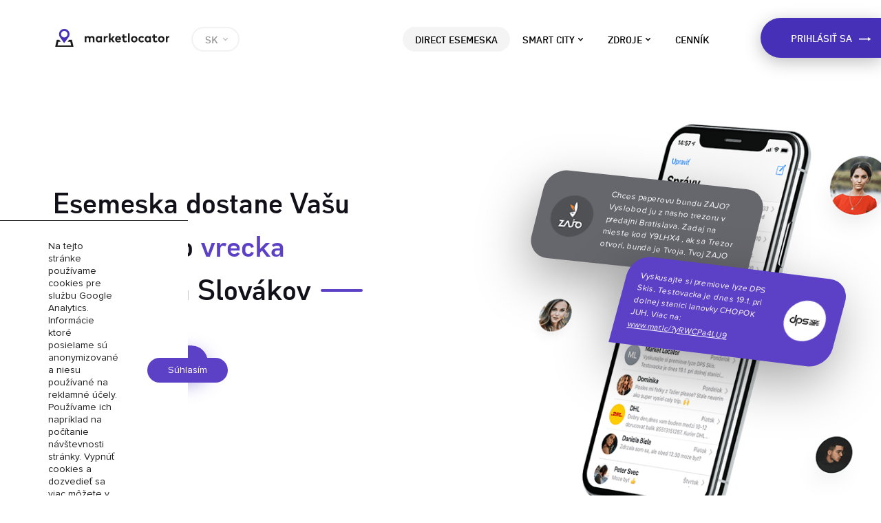

--- FILE ---
content_type: text/html; charset=UTF-8
request_url: https://marketlocator.sk/
body_size: 68785
content:
<!doctype html><html lang="sk-SK"><head>  <script>(function(w,d,s,l,i){w[l]=w[l]||[];w[l].push({'gtm.start':
	new Date().getTime(),event:'gtm.js'});var f=d.getElementsByTagName(s)[0],
	j=d.createElement(s),dl=l!='dataLayer'?'&l='+l:'';j.async=true;j.src=
	'https://www.googletagmanager.com/gtm.js?id='+i+dl;f.parentNode.insertBefore(j,f);
	})(window,document,'script','dataLayer','GTM-P6KVNX');</script> <meta charset="UTF-8"><meta name="viewport" content="width=device-width, initial-scale=1"><link rel="profile" href="http://gmpg.org/xfn/11"><meta name='robots' content='index, follow, max-image-preview:large, max-snippet:-1, max-video-preview:-1' /><style>img:is([sizes="auto" i], [sizes^="auto," i]) { contain-intrinsic-size: 3000px 1500px }</style><link media="all" href="https://marketlocator.sk/wp-content/cache/autoptimize/css/autoptimize_0f0ee59478a9e0eac50fcbbc94538976.css" rel="stylesheet"><title>Market Locator | SMS reklama a Smart City</title><meta name="description" content="Esemeska dostane Vašu reklamu do vrecka 2.9 milióna Slovákov. Buďte medzi obľúbenými správami vašich zákazníkov." /><link rel="canonical" href="https://marketlocator.sk/" /><meta property="og:locale" content="sk_SK" /><meta property="og:type" content="website" /><meta property="og:title" content="Market Locator | SMS reklama a Smart City" /><meta property="og:description" content="Esemeska dostane Vašu reklamu do vrecka 2.9 milióna Slovákov. Buďte medzi obľúbenými správami vašich zákazníkov." /><meta property="og:url" content="https://marketlocator.sk/" /><meta property="og:site_name" content="Market Locator" /><meta property="article:modified_time" content="2020-07-29T07:50:00+00:00" /><meta property="og:image" content="https://marketlocator.sk/wp-content/uploads/2017/09/market-locator-facebook.png" /><meta property="og:image:width" content="1600" /><meta property="og:image:height" content="840" /><meta property="og:image:type" content="image/png" /><meta name="twitter:card" content="summary_large_image" /><meta name="twitter:title" content="Market Locator | SMS reklama a Smart City" /><meta name="twitter:description" content="Esemeska dostane Vašu reklamu do vrecka 2.9 milióna Slovákov. Buďte medzi obľúbenými správami vašich zákazníkov." /><meta name="twitter:image" content="https://marketlocator.sk/wp-content/uploads/2017/09/marketlocator-twitter.png" /> <script type="application/ld+json" class="yoast-schema-graph">{"@context":"https://schema.org","@graph":[{"@type":"WebPage","@id":"https://marketlocator.sk/","url":"https://marketlocator.sk/","name":"Market Locator | SMS reklama a Smart City","isPartOf":{"@id":"https://marketlocator.sk/#website"},"primaryImageOfPage":{"@id":"https://marketlocator.sk/#primaryimage"},"image":{"@id":"https://marketlocator.sk/#primaryimage"},"thumbnailUrl":"https://marketlocator.sk/wp-content/uploads/2017/11/default_cover_ml.jpg","datePublished":"2017-09-21T19:37:27+00:00","dateModified":"2020-07-29T07:50:00+00:00","description":"Esemeska dostane Vašu reklamu do vrecka 2.9 milióna Slovákov. Buďte medzi obľúbenými správami vašich zákazníkov.","breadcrumb":{"@id":"https://marketlocator.sk/#breadcrumb"},"inLanguage":"sk-SK","potentialAction":[{"@type":"ReadAction","target":["https://marketlocator.sk/"]}]},{"@type":"ImageObject","inLanguage":"sk-SK","@id":"https://marketlocator.sk/#primaryimage","url":"https://marketlocator.sk/wp-content/uploads/2017/11/default_cover_ml.jpg","contentUrl":"https://marketlocator.sk/wp-content/uploads/2017/11/default_cover_ml.jpg","width":1980,"height":789},{"@type":"BreadcrumbList","@id":"https://marketlocator.sk/#breadcrumb","itemListElement":[{"@type":"ListItem","position":1,"name":"Home"}]},{"@type":"WebSite","@id":"https://marketlocator.sk/#website","url":"https://marketlocator.sk/","name":"Market Locator","description":"Esemesková reklama a Smart City","potentialAction":[{"@type":"SearchAction","target":{"@type":"EntryPoint","urlTemplate":"https://marketlocator.sk/?s={search_term_string}"},"query-input":{"@type":"PropertyValueSpecification","valueRequired":true,"valueName":"search_term_string"}}],"inLanguage":"sk-SK"}]}</script> <link rel="alternate" type="application/rss+xml" title="RSS kanál: Market Locator &raquo;" href="https://marketlocator.sk/feed/" /><link rel="alternate" type="application/rss+xml" title="RSS kanál komentárov webu Market Locator &raquo;" href="https://marketlocator.sk/comments/feed/" /> <script type="text/javascript">window._wpemojiSettings = {"baseUrl":"https:\/\/s.w.org\/images\/core\/emoji\/16.0.1\/72x72\/","ext":".png","svgUrl":"https:\/\/s.w.org\/images\/core\/emoji\/16.0.1\/svg\/","svgExt":".svg","source":{"concatemoji":"https:\/\/marketlocator.sk\/wp-includes\/js\/wp-emoji-release.min.js?ver=6.8.3"}};
/*! This file is auto-generated */
!function(s,n){var o,i,e;function c(e){try{var t={supportTests:e,timestamp:(new Date).valueOf()};sessionStorage.setItem(o,JSON.stringify(t))}catch(e){}}function p(e,t,n){e.clearRect(0,0,e.canvas.width,e.canvas.height),e.fillText(t,0,0);var t=new Uint32Array(e.getImageData(0,0,e.canvas.width,e.canvas.height).data),a=(e.clearRect(0,0,e.canvas.width,e.canvas.height),e.fillText(n,0,0),new Uint32Array(e.getImageData(0,0,e.canvas.width,e.canvas.height).data));return t.every(function(e,t){return e===a[t]})}function u(e,t){e.clearRect(0,0,e.canvas.width,e.canvas.height),e.fillText(t,0,0);for(var n=e.getImageData(16,16,1,1),a=0;a<n.data.length;a++)if(0!==n.data[a])return!1;return!0}function f(e,t,n,a){switch(t){case"flag":return n(e,"\ud83c\udff3\ufe0f\u200d\u26a7\ufe0f","\ud83c\udff3\ufe0f\u200b\u26a7\ufe0f")?!1:!n(e,"\ud83c\udde8\ud83c\uddf6","\ud83c\udde8\u200b\ud83c\uddf6")&&!n(e,"\ud83c\udff4\udb40\udc67\udb40\udc62\udb40\udc65\udb40\udc6e\udb40\udc67\udb40\udc7f","\ud83c\udff4\u200b\udb40\udc67\u200b\udb40\udc62\u200b\udb40\udc65\u200b\udb40\udc6e\u200b\udb40\udc67\u200b\udb40\udc7f");case"emoji":return!a(e,"\ud83e\udedf")}return!1}function g(e,t,n,a){var r="undefined"!=typeof WorkerGlobalScope&&self instanceof WorkerGlobalScope?new OffscreenCanvas(300,150):s.createElement("canvas"),o=r.getContext("2d",{willReadFrequently:!0}),i=(o.textBaseline="top",o.font="600 32px Arial",{});return e.forEach(function(e){i[e]=t(o,e,n,a)}),i}function t(e){var t=s.createElement("script");t.src=e,t.defer=!0,s.head.appendChild(t)}"undefined"!=typeof Promise&&(o="wpEmojiSettingsSupports",i=["flag","emoji"],n.supports={everything:!0,everythingExceptFlag:!0},e=new Promise(function(e){s.addEventListener("DOMContentLoaded",e,{once:!0})}),new Promise(function(t){var n=function(){try{var e=JSON.parse(sessionStorage.getItem(o));if("object"==typeof e&&"number"==typeof e.timestamp&&(new Date).valueOf()<e.timestamp+604800&&"object"==typeof e.supportTests)return e.supportTests}catch(e){}return null}();if(!n){if("undefined"!=typeof Worker&&"undefined"!=typeof OffscreenCanvas&&"undefined"!=typeof URL&&URL.createObjectURL&&"undefined"!=typeof Blob)try{var e="postMessage("+g.toString()+"("+[JSON.stringify(i),f.toString(),p.toString(),u.toString()].join(",")+"));",a=new Blob([e],{type:"text/javascript"}),r=new Worker(URL.createObjectURL(a),{name:"wpTestEmojiSupports"});return void(r.onmessage=function(e){c(n=e.data),r.terminate(),t(n)})}catch(e){}c(n=g(i,f,p,u))}t(n)}).then(function(e){for(var t in e)n.supports[t]=e[t],n.supports.everything=n.supports.everything&&n.supports[t],"flag"!==t&&(n.supports.everythingExceptFlag=n.supports.everythingExceptFlag&&n.supports[t]);n.supports.everythingExceptFlag=n.supports.everythingExceptFlag&&!n.supports.flag,n.DOMReady=!1,n.readyCallback=function(){n.DOMReady=!0}}).then(function(){return e}).then(function(){var e;n.supports.everything||(n.readyCallback(),(e=n.source||{}).concatemoji?t(e.concatemoji):e.wpemoji&&e.twemoji&&(t(e.twemoji),t(e.wpemoji)))}))}((window,document),window._wpemojiSettings);</script> <style id='wp-emoji-styles-inline-css' type='text/css'>img.wp-smiley, img.emoji {
		display: inline !important;
		border: none !important;
		box-shadow: none !important;
		height: 1em !important;
		width: 1em !important;
		margin: 0 0.07em !important;
		vertical-align: -0.1em !important;
		background: none !important;
		padding: 0 !important;
	}</style><style id='classic-theme-styles-inline-css' type='text/css'>/*! This file is auto-generated */
.wp-block-button__link{color:#fff;background-color:#32373c;border-radius:9999px;box-shadow:none;text-decoration:none;padding:calc(.667em + 2px) calc(1.333em + 2px);font-size:1.125em}.wp-block-file__button{background:#32373c;color:#fff;text-decoration:none}</style><style id='global-styles-inline-css' type='text/css'>:root{--wp--preset--aspect-ratio--square: 1;--wp--preset--aspect-ratio--4-3: 4/3;--wp--preset--aspect-ratio--3-4: 3/4;--wp--preset--aspect-ratio--3-2: 3/2;--wp--preset--aspect-ratio--2-3: 2/3;--wp--preset--aspect-ratio--16-9: 16/9;--wp--preset--aspect-ratio--9-16: 9/16;--wp--preset--color--black: #000000;--wp--preset--color--cyan-bluish-gray: #abb8c3;--wp--preset--color--white: #ffffff;--wp--preset--color--pale-pink: #f78da7;--wp--preset--color--vivid-red: #cf2e2e;--wp--preset--color--luminous-vivid-orange: #ff6900;--wp--preset--color--luminous-vivid-amber: #fcb900;--wp--preset--color--light-green-cyan: #7bdcb5;--wp--preset--color--vivid-green-cyan: #00d084;--wp--preset--color--pale-cyan-blue: #8ed1fc;--wp--preset--color--vivid-cyan-blue: #0693e3;--wp--preset--color--vivid-purple: #9b51e0;--wp--preset--gradient--vivid-cyan-blue-to-vivid-purple: linear-gradient(135deg,rgba(6,147,227,1) 0%,rgb(155,81,224) 100%);--wp--preset--gradient--light-green-cyan-to-vivid-green-cyan: linear-gradient(135deg,rgb(122,220,180) 0%,rgb(0,208,130) 100%);--wp--preset--gradient--luminous-vivid-amber-to-luminous-vivid-orange: linear-gradient(135deg,rgba(252,185,0,1) 0%,rgba(255,105,0,1) 100%);--wp--preset--gradient--luminous-vivid-orange-to-vivid-red: linear-gradient(135deg,rgba(255,105,0,1) 0%,rgb(207,46,46) 100%);--wp--preset--gradient--very-light-gray-to-cyan-bluish-gray: linear-gradient(135deg,rgb(238,238,238) 0%,rgb(169,184,195) 100%);--wp--preset--gradient--cool-to-warm-spectrum: linear-gradient(135deg,rgb(74,234,220) 0%,rgb(151,120,209) 20%,rgb(207,42,186) 40%,rgb(238,44,130) 60%,rgb(251,105,98) 80%,rgb(254,248,76) 100%);--wp--preset--gradient--blush-light-purple: linear-gradient(135deg,rgb(255,206,236) 0%,rgb(152,150,240) 100%);--wp--preset--gradient--blush-bordeaux: linear-gradient(135deg,rgb(254,205,165) 0%,rgb(254,45,45) 50%,rgb(107,0,62) 100%);--wp--preset--gradient--luminous-dusk: linear-gradient(135deg,rgb(255,203,112) 0%,rgb(199,81,192) 50%,rgb(65,88,208) 100%);--wp--preset--gradient--pale-ocean: linear-gradient(135deg,rgb(255,245,203) 0%,rgb(182,227,212) 50%,rgb(51,167,181) 100%);--wp--preset--gradient--electric-grass: linear-gradient(135deg,rgb(202,248,128) 0%,rgb(113,206,126) 100%);--wp--preset--gradient--midnight: linear-gradient(135deg,rgb(2,3,129) 0%,rgb(40,116,252) 100%);--wp--preset--font-size--small: 13px;--wp--preset--font-size--medium: 20px;--wp--preset--font-size--large: 36px;--wp--preset--font-size--x-large: 42px;--wp--preset--spacing--20: 0.44rem;--wp--preset--spacing--30: 0.67rem;--wp--preset--spacing--40: 1rem;--wp--preset--spacing--50: 1.5rem;--wp--preset--spacing--60: 2.25rem;--wp--preset--spacing--70: 3.38rem;--wp--preset--spacing--80: 5.06rem;--wp--preset--shadow--natural: 6px 6px 9px rgba(0, 0, 0, 0.2);--wp--preset--shadow--deep: 12px 12px 50px rgba(0, 0, 0, 0.4);--wp--preset--shadow--sharp: 6px 6px 0px rgba(0, 0, 0, 0.2);--wp--preset--shadow--outlined: 6px 6px 0px -3px rgba(255, 255, 255, 1), 6px 6px rgba(0, 0, 0, 1);--wp--preset--shadow--crisp: 6px 6px 0px rgba(0, 0, 0, 1);}:where(.is-layout-flex){gap: 0.5em;}:where(.is-layout-grid){gap: 0.5em;}body .is-layout-flex{display: flex;}.is-layout-flex{flex-wrap: wrap;align-items: center;}.is-layout-flex > :is(*, div){margin: 0;}body .is-layout-grid{display: grid;}.is-layout-grid > :is(*, div){margin: 0;}:where(.wp-block-columns.is-layout-flex){gap: 2em;}:where(.wp-block-columns.is-layout-grid){gap: 2em;}:where(.wp-block-post-template.is-layout-flex){gap: 1.25em;}:where(.wp-block-post-template.is-layout-grid){gap: 1.25em;}.has-black-color{color: var(--wp--preset--color--black) !important;}.has-cyan-bluish-gray-color{color: var(--wp--preset--color--cyan-bluish-gray) !important;}.has-white-color{color: var(--wp--preset--color--white) !important;}.has-pale-pink-color{color: var(--wp--preset--color--pale-pink) !important;}.has-vivid-red-color{color: var(--wp--preset--color--vivid-red) !important;}.has-luminous-vivid-orange-color{color: var(--wp--preset--color--luminous-vivid-orange) !important;}.has-luminous-vivid-amber-color{color: var(--wp--preset--color--luminous-vivid-amber) !important;}.has-light-green-cyan-color{color: var(--wp--preset--color--light-green-cyan) !important;}.has-vivid-green-cyan-color{color: var(--wp--preset--color--vivid-green-cyan) !important;}.has-pale-cyan-blue-color{color: var(--wp--preset--color--pale-cyan-blue) !important;}.has-vivid-cyan-blue-color{color: var(--wp--preset--color--vivid-cyan-blue) !important;}.has-vivid-purple-color{color: var(--wp--preset--color--vivid-purple) !important;}.has-black-background-color{background-color: var(--wp--preset--color--black) !important;}.has-cyan-bluish-gray-background-color{background-color: var(--wp--preset--color--cyan-bluish-gray) !important;}.has-white-background-color{background-color: var(--wp--preset--color--white) !important;}.has-pale-pink-background-color{background-color: var(--wp--preset--color--pale-pink) !important;}.has-vivid-red-background-color{background-color: var(--wp--preset--color--vivid-red) !important;}.has-luminous-vivid-orange-background-color{background-color: var(--wp--preset--color--luminous-vivid-orange) !important;}.has-luminous-vivid-amber-background-color{background-color: var(--wp--preset--color--luminous-vivid-amber) !important;}.has-light-green-cyan-background-color{background-color: var(--wp--preset--color--light-green-cyan) !important;}.has-vivid-green-cyan-background-color{background-color: var(--wp--preset--color--vivid-green-cyan) !important;}.has-pale-cyan-blue-background-color{background-color: var(--wp--preset--color--pale-cyan-blue) !important;}.has-vivid-cyan-blue-background-color{background-color: var(--wp--preset--color--vivid-cyan-blue) !important;}.has-vivid-purple-background-color{background-color: var(--wp--preset--color--vivid-purple) !important;}.has-black-border-color{border-color: var(--wp--preset--color--black) !important;}.has-cyan-bluish-gray-border-color{border-color: var(--wp--preset--color--cyan-bluish-gray) !important;}.has-white-border-color{border-color: var(--wp--preset--color--white) !important;}.has-pale-pink-border-color{border-color: var(--wp--preset--color--pale-pink) !important;}.has-vivid-red-border-color{border-color: var(--wp--preset--color--vivid-red) !important;}.has-luminous-vivid-orange-border-color{border-color: var(--wp--preset--color--luminous-vivid-orange) !important;}.has-luminous-vivid-amber-border-color{border-color: var(--wp--preset--color--luminous-vivid-amber) !important;}.has-light-green-cyan-border-color{border-color: var(--wp--preset--color--light-green-cyan) !important;}.has-vivid-green-cyan-border-color{border-color: var(--wp--preset--color--vivid-green-cyan) !important;}.has-pale-cyan-blue-border-color{border-color: var(--wp--preset--color--pale-cyan-blue) !important;}.has-vivid-cyan-blue-border-color{border-color: var(--wp--preset--color--vivid-cyan-blue) !important;}.has-vivid-purple-border-color{border-color: var(--wp--preset--color--vivid-purple) !important;}.has-vivid-cyan-blue-to-vivid-purple-gradient-background{background: var(--wp--preset--gradient--vivid-cyan-blue-to-vivid-purple) !important;}.has-light-green-cyan-to-vivid-green-cyan-gradient-background{background: var(--wp--preset--gradient--light-green-cyan-to-vivid-green-cyan) !important;}.has-luminous-vivid-amber-to-luminous-vivid-orange-gradient-background{background: var(--wp--preset--gradient--luminous-vivid-amber-to-luminous-vivid-orange) !important;}.has-luminous-vivid-orange-to-vivid-red-gradient-background{background: var(--wp--preset--gradient--luminous-vivid-orange-to-vivid-red) !important;}.has-very-light-gray-to-cyan-bluish-gray-gradient-background{background: var(--wp--preset--gradient--very-light-gray-to-cyan-bluish-gray) !important;}.has-cool-to-warm-spectrum-gradient-background{background: var(--wp--preset--gradient--cool-to-warm-spectrum) !important;}.has-blush-light-purple-gradient-background{background: var(--wp--preset--gradient--blush-light-purple) !important;}.has-blush-bordeaux-gradient-background{background: var(--wp--preset--gradient--blush-bordeaux) !important;}.has-luminous-dusk-gradient-background{background: var(--wp--preset--gradient--luminous-dusk) !important;}.has-pale-ocean-gradient-background{background: var(--wp--preset--gradient--pale-ocean) !important;}.has-electric-grass-gradient-background{background: var(--wp--preset--gradient--electric-grass) !important;}.has-midnight-gradient-background{background: var(--wp--preset--gradient--midnight) !important;}.has-small-font-size{font-size: var(--wp--preset--font-size--small) !important;}.has-medium-font-size{font-size: var(--wp--preset--font-size--medium) !important;}.has-large-font-size{font-size: var(--wp--preset--font-size--large) !important;}.has-x-large-font-size{font-size: var(--wp--preset--font-size--x-large) !important;}
:where(.wp-block-post-template.is-layout-flex){gap: 1.25em;}:where(.wp-block-post-template.is-layout-grid){gap: 1.25em;}
:where(.wp-block-columns.is-layout-flex){gap: 2em;}:where(.wp-block-columns.is-layout-grid){gap: 2em;}
:root :where(.wp-block-pullquote){font-size: 1.5em;line-height: 1.6;}</style><style id='moove_gdpr_frontend-inline-css' type='text/css'>#moove_gdpr_cookie_modal .moove-gdpr-modal-content .moove-gdpr-tab-main h3.tab-title, 
				#moove_gdpr_cookie_modal .moove-gdpr-modal-content .moove-gdpr-tab-main span.tab-title,
				#moove_gdpr_cookie_modal .moove-gdpr-modal-content .moove-gdpr-modal-left-content #moove-gdpr-menu li a, 
				#moove_gdpr_cookie_modal .moove-gdpr-modal-content .moove-gdpr-modal-left-content #moove-gdpr-menu li button,
				#moove_gdpr_cookie_modal .moove-gdpr-modal-content .moove-gdpr-modal-left-content .moove-gdpr-branding-cnt a,
				#moove_gdpr_cookie_modal .moove-gdpr-modal-content .moove-gdpr-modal-footer-content .moove-gdpr-button-holder a.mgbutton, 
				#moove_gdpr_cookie_modal .moove-gdpr-modal-content .moove-gdpr-modal-footer-content .moove-gdpr-button-holder button.mgbutton,
				#moove_gdpr_cookie_modal .cookie-switch .cookie-slider:after, 
				#moove_gdpr_cookie_modal .cookie-switch .slider:after, 
				#moove_gdpr_cookie_modal .switch .cookie-slider:after, 
				#moove_gdpr_cookie_modal .switch .slider:after,
				#moove_gdpr_cookie_info_bar .moove-gdpr-info-bar-container .moove-gdpr-info-bar-content p, 
				#moove_gdpr_cookie_info_bar .moove-gdpr-info-bar-container .moove-gdpr-info-bar-content p a,
				#moove_gdpr_cookie_info_bar .moove-gdpr-info-bar-container .moove-gdpr-info-bar-content a.mgbutton, 
				#moove_gdpr_cookie_info_bar .moove-gdpr-info-bar-container .moove-gdpr-info-bar-content button.mgbutton,
				#moove_gdpr_cookie_modal .moove-gdpr-modal-content .moove-gdpr-tab-main .moove-gdpr-tab-main-content h1, 
				#moove_gdpr_cookie_modal .moove-gdpr-modal-content .moove-gdpr-tab-main .moove-gdpr-tab-main-content h2, 
				#moove_gdpr_cookie_modal .moove-gdpr-modal-content .moove-gdpr-tab-main .moove-gdpr-tab-main-content h3, 
				#moove_gdpr_cookie_modal .moove-gdpr-modal-content .moove-gdpr-tab-main .moove-gdpr-tab-main-content h4, 
				#moove_gdpr_cookie_modal .moove-gdpr-modal-content .moove-gdpr-tab-main .moove-gdpr-tab-main-content h5, 
				#moove_gdpr_cookie_modal .moove-gdpr-modal-content .moove-gdpr-tab-main .moove-gdpr-tab-main-content h6,
				#moove_gdpr_cookie_modal .moove-gdpr-modal-content.moove_gdpr_modal_theme_v2 .moove-gdpr-modal-title .tab-title,
				#moove_gdpr_cookie_modal .moove-gdpr-modal-content.moove_gdpr_modal_theme_v2 .moove-gdpr-tab-main h3.tab-title, 
				#moove_gdpr_cookie_modal .moove-gdpr-modal-content.moove_gdpr_modal_theme_v2 .moove-gdpr-tab-main span.tab-title,
				#moove_gdpr_cookie_modal .moove-gdpr-modal-content.moove_gdpr_modal_theme_v2 .moove-gdpr-branding-cnt a {
					font-weight: inherit				}
			#moove_gdpr_cookie_modal,#moove_gdpr_cookie_info_bar,.gdpr_cookie_settings_shortcode_content{font-family:inherit}#moove_gdpr_save_popup_settings_button{background-color:#373737;color:#fff}#moove_gdpr_save_popup_settings_button:hover{background-color:#000}#moove_gdpr_cookie_info_bar .moove-gdpr-info-bar-container .moove-gdpr-info-bar-content a.mgbutton,#moove_gdpr_cookie_info_bar .moove-gdpr-info-bar-container .moove-gdpr-info-bar-content button.mgbutton{background-color:#5c40c6}#moove_gdpr_cookie_modal .moove-gdpr-modal-content .moove-gdpr-modal-footer-content .moove-gdpr-button-holder a.mgbutton,#moove_gdpr_cookie_modal .moove-gdpr-modal-content .moove-gdpr-modal-footer-content .moove-gdpr-button-holder button.mgbutton,.gdpr_cookie_settings_shortcode_content .gdpr-shr-button.button-green{background-color:#5c40c6;border-color:#5c40c6}#moove_gdpr_cookie_modal .moove-gdpr-modal-content .moove-gdpr-modal-footer-content .moove-gdpr-button-holder a.mgbutton:hover,#moove_gdpr_cookie_modal .moove-gdpr-modal-content .moove-gdpr-modal-footer-content .moove-gdpr-button-holder button.mgbutton:hover,.gdpr_cookie_settings_shortcode_content .gdpr-shr-button.button-green:hover{background-color:#fff;color:#5c40c6}#moove_gdpr_cookie_modal .moove-gdpr-modal-content .moove-gdpr-modal-close i,#moove_gdpr_cookie_modal .moove-gdpr-modal-content .moove-gdpr-modal-close span.gdpr-icon{background-color:#5c40c6;border:1px solid #5c40c6}#moove_gdpr_cookie_info_bar span.moove-gdpr-infobar-allow-all.focus-g,#moove_gdpr_cookie_info_bar span.moove-gdpr-infobar-allow-all:focus,#moove_gdpr_cookie_info_bar button.moove-gdpr-infobar-allow-all.focus-g,#moove_gdpr_cookie_info_bar button.moove-gdpr-infobar-allow-all:focus,#moove_gdpr_cookie_info_bar span.moove-gdpr-infobar-reject-btn.focus-g,#moove_gdpr_cookie_info_bar span.moove-gdpr-infobar-reject-btn:focus,#moove_gdpr_cookie_info_bar button.moove-gdpr-infobar-reject-btn.focus-g,#moove_gdpr_cookie_info_bar button.moove-gdpr-infobar-reject-btn:focus,#moove_gdpr_cookie_info_bar span.change-settings-button.focus-g,#moove_gdpr_cookie_info_bar span.change-settings-button:focus,#moove_gdpr_cookie_info_bar button.change-settings-button.focus-g,#moove_gdpr_cookie_info_bar button.change-settings-button:focus{-webkit-box-shadow:0 0 1px 3px #5c40c6;-moz-box-shadow:0 0 1px 3px #5c40c6;box-shadow:0 0 1px 3px #5c40c6}#moove_gdpr_cookie_modal .moove-gdpr-modal-content .moove-gdpr-modal-close i:hover,#moove_gdpr_cookie_modal .moove-gdpr-modal-content .moove-gdpr-modal-close span.gdpr-icon:hover,#moove_gdpr_cookie_info_bar span[data-href]>u.change-settings-button{color:#5c40c6}#moove_gdpr_cookie_modal .moove-gdpr-modal-content .moove-gdpr-modal-left-content #moove-gdpr-menu li.menu-item-selected a span.gdpr-icon,#moove_gdpr_cookie_modal .moove-gdpr-modal-content .moove-gdpr-modal-left-content #moove-gdpr-menu li.menu-item-selected button span.gdpr-icon{color:inherit}#moove_gdpr_cookie_modal .moove-gdpr-modal-content .moove-gdpr-modal-left-content #moove-gdpr-menu li a span.gdpr-icon,#moove_gdpr_cookie_modal .moove-gdpr-modal-content .moove-gdpr-modal-left-content #moove-gdpr-menu li button span.gdpr-icon{color:inherit}#moove_gdpr_cookie_modal .gdpr-acc-link{line-height:0;font-size:0;color:transparent;position:absolute}#moove_gdpr_cookie_modal .moove-gdpr-modal-content .moove-gdpr-modal-close:hover i,#moove_gdpr_cookie_modal .moove-gdpr-modal-content .moove-gdpr-modal-left-content #moove-gdpr-menu li a,#moove_gdpr_cookie_modal .moove-gdpr-modal-content .moove-gdpr-modal-left-content #moove-gdpr-menu li button,#moove_gdpr_cookie_modal .moove-gdpr-modal-content .moove-gdpr-modal-left-content #moove-gdpr-menu li button i,#moove_gdpr_cookie_modal .moove-gdpr-modal-content .moove-gdpr-modal-left-content #moove-gdpr-menu li a i,#moove_gdpr_cookie_modal .moove-gdpr-modal-content .moove-gdpr-tab-main .moove-gdpr-tab-main-content a:hover,#moove_gdpr_cookie_info_bar.moove-gdpr-dark-scheme .moove-gdpr-info-bar-container .moove-gdpr-info-bar-content a.mgbutton:hover,#moove_gdpr_cookie_info_bar.moove-gdpr-dark-scheme .moove-gdpr-info-bar-container .moove-gdpr-info-bar-content button.mgbutton:hover,#moove_gdpr_cookie_info_bar.moove-gdpr-dark-scheme .moove-gdpr-info-bar-container .moove-gdpr-info-bar-content a:hover,#moove_gdpr_cookie_info_bar.moove-gdpr-dark-scheme .moove-gdpr-info-bar-container .moove-gdpr-info-bar-content button:hover,#moove_gdpr_cookie_info_bar.moove-gdpr-dark-scheme .moove-gdpr-info-bar-container .moove-gdpr-info-bar-content span.change-settings-button:hover,#moove_gdpr_cookie_info_bar.moove-gdpr-dark-scheme .moove-gdpr-info-bar-container .moove-gdpr-info-bar-content button.change-settings-button:hover,#moove_gdpr_cookie_info_bar.moove-gdpr-dark-scheme .moove-gdpr-info-bar-container .moove-gdpr-info-bar-content u.change-settings-button:hover,#moove_gdpr_cookie_info_bar span[data-href]>u.change-settings-button,#moove_gdpr_cookie_info_bar.moove-gdpr-dark-scheme .moove-gdpr-info-bar-container .moove-gdpr-info-bar-content a.mgbutton.focus-g,#moove_gdpr_cookie_info_bar.moove-gdpr-dark-scheme .moove-gdpr-info-bar-container .moove-gdpr-info-bar-content button.mgbutton.focus-g,#moove_gdpr_cookie_info_bar.moove-gdpr-dark-scheme .moove-gdpr-info-bar-container .moove-gdpr-info-bar-content a.focus-g,#moove_gdpr_cookie_info_bar.moove-gdpr-dark-scheme .moove-gdpr-info-bar-container .moove-gdpr-info-bar-content button.focus-g,#moove_gdpr_cookie_info_bar.moove-gdpr-dark-scheme .moove-gdpr-info-bar-container .moove-gdpr-info-bar-content a.mgbutton:focus,#moove_gdpr_cookie_info_bar.moove-gdpr-dark-scheme .moove-gdpr-info-bar-container .moove-gdpr-info-bar-content button.mgbutton:focus,#moove_gdpr_cookie_info_bar.moove-gdpr-dark-scheme .moove-gdpr-info-bar-container .moove-gdpr-info-bar-content a:focus,#moove_gdpr_cookie_info_bar.moove-gdpr-dark-scheme .moove-gdpr-info-bar-container .moove-gdpr-info-bar-content button:focus,#moove_gdpr_cookie_info_bar.moove-gdpr-dark-scheme .moove-gdpr-info-bar-container .moove-gdpr-info-bar-content span.change-settings-button.focus-g,span.change-settings-button:focus,button.change-settings-button.focus-g,button.change-settings-button:focus,#moove_gdpr_cookie_info_bar.moove-gdpr-dark-scheme .moove-gdpr-info-bar-container .moove-gdpr-info-bar-content u.change-settings-button.focus-g,#moove_gdpr_cookie_info_bar.moove-gdpr-dark-scheme .moove-gdpr-info-bar-container .moove-gdpr-info-bar-content u.change-settings-button:focus{color:#5c40c6}#moove_gdpr_cookie_modal .moove-gdpr-branding.focus-g span,#moove_gdpr_cookie_modal .moove-gdpr-modal-content .moove-gdpr-tab-main a.focus-g,#moove_gdpr_cookie_modal .moove-gdpr-modal-content .moove-gdpr-tab-main .gdpr-cd-details-toggle.focus-g{color:#5c40c6}#moove_gdpr_cookie_modal.gdpr_lightbox-hide{display:none}</style> <script type="text/javascript" src="https://marketlocator.sk/wp-includes/js/jquery/jquery.min.js?ver=3.7.1" id="jquery-core-js"></script> <script type="text/javascript" id="video-lightbox-js-extra">var vlpp_vars = {"prettyPhoto_rel":"wp-video-lightbox","animation_speed":"fast","slideshow":"5000","autoplay_slideshow":"false","opacity":"0.80","show_title":"true","allow_resize":"true","allow_expand":"true","default_width":"640","default_height":"480","counter_separator_label":"\/","theme":"pp_default","horizontal_padding":"20","hideflash":"false","wmode":"opaque","autoplay":"false","modal":"false","deeplinking":"false","overlay_gallery":"true","overlay_gallery_max":"30","keyboard_shortcuts":"true","ie6_fallback":"true"};</script> <link rel="https://api.w.org/" href="https://marketlocator.sk/wp-json/" /><link rel="alternate" title="JSON" type="application/json" href="https://marketlocator.sk/wp-json/wp/v2/pages/4" /><link rel="EditURI" type="application/rsd+xml" title="RSD" href="https://marketlocator.sk/xmlrpc.php?rsd" /><meta name="generator" content="WordPress 6.8.3" /><link rel='shortlink' href='https://marketlocator.sk/' /><link rel="alternate" title="oEmbed (JSON)" type="application/json+oembed" href="https://marketlocator.sk/wp-json/oembed/1.0/embed?url=https%3A%2F%2Fmarketlocator.sk%2F" /><link rel="alternate" title="oEmbed (XML)" type="text/xml+oembed" href="https://marketlocator.sk/wp-json/oembed/1.0/embed?url=https%3A%2F%2Fmarketlocator.sk%2F&#038;format=xml" /> <script>WP_VIDEO_LIGHTBOX_VERSION="1.9.12";
            WP_VID_LIGHTBOX_URL="https://marketlocator.sk/wp-content/plugins/wp-video-lightbox";
                        function wpvl_paramReplace(name, string, value) {
                // Find the param with regex
                // Grab the first character in the returned string (should be ? or &)
                // Replace our href string with our new value, passing on the name and delimeter

                var re = new RegExp("[\?&]" + name + "=([^&#]*)");
                var matches = re.exec(string);
                var newString;

                if (matches === null) {
                    // if there are no params, append the parameter
                    newString = string + '?' + name + '=' + value;
                } else {
                    var delimeter = matches[0].charAt(0);
                    newString = string.replace(re, delimeter + name + "=" + value);
                }
                return newString;
            }</script> <script src="https://code.jquery.com/jquery-3.2.1.min.js" integrity="sha256-hwg4gsxgFZhOsEEamdOYGBf13FyQuiTwlAQgxVSNgt4=" crossorigin="anonymous"></script> <link rel="apple-touch-icon" sizes="180x180" href="https://marketlocator.sk/wp-content/themes/theme/img/apple-touch-icon.png"><link rel="icon" type="image/png" sizes="32x32" href="https://marketlocator.sk/wp-content/themes/theme/img/favicon-32x32.png"><link rel="icon" type="image/png" sizes="16x16" href="https://marketlocator.sk/wp-content/themes/theme/img/favicon-16x16.png"><link rel="manifest" href="https://marketlocator.sk/wp-content/themes/theme/img/manifest.json"><link rel="mask-icon" href="https://marketlocator.sk/wp-content/themes/theme/img/safari-pinned-tab.svg" color="#5bbad5"><meta name="theme-color" content="#ffffff"> <script src="https://cdnjs.cloudflare.com/ajax/libs/slick-carousel/1.9.0/slick.min.js"></script> <link rel="stylesheet" href="https://cdnjs.cloudflare.com/ajax/libs/slick-carousel/1.9.0/slick.min.css" /></head><body class="home wp-singular page-template-default page page-id-4 wp-theme-theme"> <noscript><iframe src="https://www.googletagmanager.com/ns.html?id=GTM-P6KVNX"
 height="0" width="0" style="display:none;visibility:hidden"></iframe></noscript><div id="page" class="site"><header id="masthead" class="site-header fixed"><div class="content"><div class="site-branding"> <a href="https://marketlocator.sk/" rel="home">Market Locator</a></div><nav id="site-navigation" class="main-navigation" role="navigation"> <button class="menu-toggle" aria-controls="primary-menu" aria-expanded="false"> <i class="stripe"></i> <i class="stripe"></i> <i class="stripe"></i> </button><div class="menu-menu-1-container"><ul><li class="lang menu-item menu-item-type-post_type menu-item-object-page "> <span>SK</span><div class="sub-menu-wrapper"><ul class="sub-menu"><li class="menu-item menu-item-type-post_type menu-item-object-page"><a href="http://www.marketlocator.cz">CZ</a></li></ul></div></li></ul><ul id="primary-menu" class="menu nav-menu" aria-expanded="false"><li class="menu-item menu-item-type-custom menu-item-object-custom current-menu-item current_page_item"> <a href="https://marketlocator.sk/">Direct esemeska</a></li><li class="menu-item menu-item-type-post_type menu-item-object-page has-sub-menu "> <a href="https://marketlocator.sk/smart-city/">Smart city<i class="icon icon-icon_chevron_menu"></i></a><div class="sub-menu-wrapper"><ul class="sub-menu"><li class="menu-item menu-item-type-post_type menu-item-object-page"> <a href="https://marketlocator.sk/analyzy-dat/"><span>Analýzy dát</span><p>Údaje o polohe využívane na správne rozhodovanie v štáte.</p></a></li><li class="menu-item menu-item-type-post_type menu-item-object-page"> <a href="https://marketlocator.sk/smart-city"><span>Smart city a smart government</span><p>Využitie dát pre lepšie fungovanie mesta a lepšiu komunikáciu s občanmi.</p></a></li><li class="menu-item menu-item-type-post_type menu-item-object-page"> <a href="https://marketlocator.sk/market-locator-mesta/"><span>Market Locator pre mestá a obce</span><p>Príklady úspešneho použitia Market Locatoru v samosprávach.</p></a></li></ul></div></li><li class="menu-item menu-item-type-post_type menu-item-object-page has-sub-menu"> <a href="#">Zdroje <i class="icon icon-icon_chevron_menu"></i></a><div class="sub-menu-wrapper"><ul class="sub-menu"><li class="menu-item menu-item-type-post_type menu-item-object-page"> <a href="https://marketlocator.sk/blog/"><span>Blog</span><p>Čo sme zistili o Slovákoch na základe dát, inšpirácie pre kampane, dôležité upozornenia a viac.</p></a></li><li class="menu-item menu-item-type-post_type menu-item-object-page"> <a href="https://marketlocator.sk/case-studies/"><span>Prípadové štúdie</span><p>Reálne príklady použitia Market Locatora. Dozviete sa ako postupujú firmy pri esemeskovej reklame.</p></a></li><li class="menu-item menu-item-type-post_type menu-item-object-page"> <a href="https://marketlocator.sk/category/wiki/"><span>Market locator WIKI</span><p>Návod na použitie Market Locatora a užitočné rady pre vytvýranie kampaní.</p></a></li><li class="menu-item menu-item-type-post_type menu-item-object-page"> <a href="https://marketlocator.sk/faq/"><span>Časté otázky</span><p>Ak máte s niečim problém môžete začať tu. Na tieto otázky odpovedáme najčastejšie.</p></a></li></ul></div></li><li class="menu-item menu-item-type-post_type menu-item-object-page "> <a href="https://marketlocator.sk/faq#block-faq">Cenník</a></li><li class="register"> <a href="https://app.marketlocator.sk/" target="_blank" class="register"><span>Prihlásiť sa</span> <i class="icon icon-icon_arrow_right"></i></a></li></ul></div></nav><div class="login-wrapper"> <a href="https://app.marketlocator.sk/" target="_blank" class="register"><span>Prihlásiť sa</span> <i class="icon icon-icon_arrow_right"></i></a></div></div></header><div id="content" class="site-content"><main id="content" class="site-content"><section id="block-hero" class="animation active"><div class="content"><div class="left animation opacity active"><header><h1 class="h2 animation-parent"><span class="animation headline active">Esemeska dostane Vašu <span class="violet">reklamu</span> do <span class="violet">vrecka</span> 1.4&nbsp;milióna Slovákov</h1></header> <a class="btn btn-default" href="https://app.marketlocator.sk/Security/Registration.aspx" target="_blank"><span>Vyskúšajte ZADARMO</span></a></div><div class="right"><figure> <img src="https://marketlocator.sk/wp-content/themes/theme/img/hp_hero_bg.png" srcset="https://marketlocator.sk/wp-content/themes/theme/img/hp_hero_bg.png 1x, https://marketlocator.sk/wp-content/themes/theme/img/hp_hero_bg@2x.png 2x" alt=""></figure><div class="quote gray"><figure> <img src="https://marketlocator.sk/wp-content/themes/theme/img/brand_zajo.png" srcset="https://marketlocator.sk/wp-content/themes/theme/img/brand_zajo.png 1x, https://marketlocator.sk/wp-content/themes/theme/img/brand_zajo@2x.png 2x" alt=""></figure><p>Chces paperovu bundu ZAJO? Vyslobod ju z nasho trezoru v predajni Bratislava. Zadaj na mieste kod Y9LHX4 , ak sa Trezor otvori, bunda je Tvoja. Tvoj ZAJO</p></div><div class="quote violet"><p>Vyskusajte si premiove lyze DPS Skis. Testovacka je dnes 19.1. pri dolnej stanici lanovky CHOPOK JUH. Viac na: <a href="http://www.mar.lc/?yRWCPa4LU9">www.mar.lc/?yRWCPa4LU9</a></p><figure> <img src="https://marketlocator.sk/wp-content/themes/theme/img/brand_dps.png" srcset="https://marketlocator.sk/wp-content/themes/theme/img/brand_dps.png 1x, https://marketlocator.sk/wp-content/themes/theme/img/brand_dps@2x.png 2x" alt=""></figure></div></div></div></section><section id="block-hp-1"><div class="content"><header><h2 class="animation-parent"> <span class="animation headline">Výhody priamej reklamnej esemesky</span></h2> <span>Buďte medzi obľubenými správami vašich zákazníkov.</span></header><ul><li><figure> <i class="icon icon-icon_personal"></i></figure> <strong>Je personálna</strong><div class="text">Vaša reklama bude medzi správami od priateľov a známých a navyše nebudete bojovať o priestor s inými značkami ako pri online reklame. Odosielateľ je <strong>operátor</strong><div class="tooltip right"><i class="icon icon-icon_more"></i><div class="tooltip-content"><strong class="tooltip-headline">Odoslané od operátora</strong><div class="tooltip-text">Esemeska je vždy odosielaná od dvoch dôveryhodných a najväčších operátorov Telekom a Orange.</div></div></div></li><li><figure> <i class="icon icon-icon_reading"></i></figure> <strong>Esemesky ľudia čítajú</strong><div class="text">Počet prečítaní je takmer totožný s počtom odoslaní takže získate množstvo impresií. Príjemcu neobťažujeme - dostane reklamu maximálne <strong>jeden krát</strong><div class="tooltip right"><i class="icon icon-icon_more"></i><div class="tooltip-content"><strong class="tooltip-headline">Striktné pravidlá</strong><div class="tooltip-text">Esemesky sa neposielajú cez víkendy a sviatky a dostanú ich iba ľudia ktorí operátorovi udelili súhlas.</div></div></div> za 2 týždne.</div></li><li><figure> <i class="icon icon-icon_link"></i></figure> <strong>Je to etická forma reklamy</strong><div class="text">Dá sa rýchlo vymazať ak užívateľa nezujímá obsah a nedostávajú ju deti. Navyše, vďaka <strong>Magic Link</strong><div class="tooltip right"><i class="icon icon-icon_more"></i><div class="tooltip-content"><strong class="tooltip-headline">Magic Link</strong><div class="tooltip-text">Porovnáva skupinu ľudí ktorým ste poslali kampaň s tými ktorí kliknú a poradí Vám ako lepšie zacieliť kampaň.</div></div></div> vieme cieľovú skupinu v ďaľšej kampani optimalizovať.</div></li></ul></div></section><section id="block-hp-2"><div class="content"><nav id="nav-1" class="nav-tab-wrapper nav-hp"><ul id="nav-tabs-1" class="nav nav-tabs animation opacity"><li class="tab-1-1 active"><a data-toggle="tab" href="#tab-1-1"><span>01</span>Vyberte si komu pošlete esemesky</a></li><li class="tab-1-2"><a data-toggle="tab" href="#tab-1-2"><span>02</span>Premyslite si čo chcete povedať</a></li><li class="tab-1-3"><a data-toggle="tab" href="#tab-1-3"><span>03</span>Pridajte interaktivné prvky</a></li><li class="tab-1-4"><a data-toggle="tab" href="#tab-1-4"><span>04</span>Vylaďte si rozpočet</a></li></ul></nav><div class="tab-content"><div class="tab-pane fade active in" id="tab-1-1"><figure><video autoplay loop muted> <source src="https://marketlocator.sk/wp-content/themes/theme/video/video1.mp4" type="video/mp4"> <source src="https://marketlocator.sk/wp-content/themes/theme/video/video1.webm" type="video/webm"></video> <img class="hidden" src="https://marketlocator.sk/wp-content/themes/theme/img/screen_mobile_1.jpg" srcset="https://marketlocator.sk/wp-content/themes/theme/img/screen_mobile_1.jpg 1x, https://marketlocator.sk/wp-content/themes/theme/img/screen_mobile_1@2x.jpg 2x"></figure><div class="content"><header> <span class="num animation opacity">1</span><h2 class="animation-parent"><span class="animation headline">Vyberte komu pošlete esemesky</span></h2></header><p class="animation opacity">Na výber je 1.4 milióna Slovákov s GDPR súhlasom. Aby to bolo jednoduchšie môžete ľudí filtrovať podľa kritérií ako vek, telefón ktorý používajú, bydlisko, financie a podobne. Samozrejme že údaje sú anonymné a štatistické takže Andrejovi Kiskovi cez nás esemesku nepošlete.</p></div></div><div class="tab-pane" id="tab-1-2"><figure><video autoplay loop muted> <source src="https://marketlocator.sk/wp-content/themes/theme/video/video2.mp4" type="video/mp4"> <source src="https://marketlocator.sk/wp-content/themes/theme/video/video2.webm" type="video/webm"></video> <img class="hidden" src="https://marketlocator.sk/wp-content/themes/theme/img/screen_mobile_2.jpg" srcset="https://marketlocator.sk/wp-content/themes/theme/img/screen_mobile_2.jpg 1x, https://marketlocator.sk/wp-content/themes/theme/img/screen_mobile_2@2x.jpg 2x"></figure><div class="content"><header> <span class="num animation opacity">2</span><h2 class="animation-parent"><span class="animation headline">Premyslite si čo chcete povedať</span></h2></header><p class="animation opacity">Esemeska nebojuje s inou blikajúcou reklamou takže vynikne krása slova a užívateľ si môže prečítať čo chcete povedať. Písanie Vám však trochu uľahčíme, na diakritiku nemusíte myslieť, pretože sa neodosiela.</p></div></div><div class="tab-pane" id="tab-1-3"><figure><video autoplay loop muted> <source src="https://marketlocator.sk/wp-content/themes/theme/video/video3.mp4" type="video/mp4"> <source src="https://marketlocator.sk/wp-content/themes/theme/video/video3.webm" type="video/webm"></video> <img class="hidden" src="https://marketlocator.sk/wp-content/themes/theme/img/screen_mobile_3.jpg" srcset="https://marketlocator.sk/wp-content/themes/theme/img/screen_mobile_3.jpg 1x, https://marketlocator.sk/wp-content/themes/theme/img/screen_mobile_3@2x.jpg 2x"></figure><div class="content"><header> <span class="num animation opacity">3</span><h2 class="animation-parent"><span class="animation headline">Pridajte interaktívne prvky</span></h2></header><p class="animation opacity">Ak v esemeske budete zdieľať URL odkaz, Market Locator Vám bude merať mieru preklikov (CTR). Taktiež môžete pridať unikátne esemeskové zľavové kupóny, ktoré Vám zákazník ukáže pri uplatňovaní zľavy.</p></div></div><div class="tab-pane" id="tab-1-4"><figure><video autoplay loop muted> <source src="https://marketlocator.sk/wp-content/themes/theme/video/video4.mp4" type="video/mp4"> <source src="https://marketlocator.sk/wp-content/themes/theme/video/video4.webm" type="video/webm"></video> <img class="hidden" src="https://marketlocator.sk/wp-content/themes/theme/img/screen_mobile_4.jpg" srcset="https://marketlocator.sk/wp-content/themes/theme/img/screen_mobile_4.jpg 1x, https://marketlocator.sk/wp-content/themes/theme/img/screen_mobile_4@2x.jpg 2x"></figure><div class="content"><header> <span class="num animation opacity">4</span><h2 class="animation-parent"><span class="animation headline">Vylaďte si rozpočet</span></h2></header><p class="animation opacity">Je iba na Vás koľko esemesiek chcete odoslať. Či už to bude mikro kampaň iba pre okolie prevádzky, alebo brand buildingová kampaň pre celé Slovensko.</p><p class="animation opacity"><a href="https://marketlocator.sk/faq#tab-2">Viac o cenách</a></p></div></div></div></div></section><section id="block-hp-3"><div class="content"><header><h2 class="animation-parent">Aké kampane sa robia cez Market Locator?</h2> <span class="animation opacity">Najpopulárnejšie kampane u našich klientov</span></header><nav><ul class="nav-tabs"><li class="active"> <a data-toggle="tab" href="#tab-2-1"><figure> <img src="https://marketlocator.sk/wp-content/themes/theme/img/campaign_1.jpg" srcset="https://marketlocator.sk/wp-content/themes/theme/img/campaign_1.jpg 1x, https://marketlocator.sk/wp-content/themes/theme/img/campaign_1@2x.jpg 2x" alt=""></figure> <span>Špecifická skupina ľudí.</span> <i class="icon icon-icon_plus"></i> </a></li><li> <a data-toggle="tab" href="#tab-2-2"><figure> <img src="https://marketlocator.sk/wp-content/themes/theme/img/campaign_2.jpg" srcset="https://marketlocator.sk/wp-content/themes/theme/img/campaign_2.jpg 1x, https://marketlocator.sk/wp-content/themes/theme/img/campaign_2@2x.jpg 2x" alt=""></figure> <span>Ponuky šité na… miesto</span> <i class="icon icon-icon_plus"></i> </a></li><li> <a data-toggle="tab" href="#tab-2-3"><figure> <img src="https://marketlocator.sk/wp-content/themes/theme/img/campaign_3.jpg" srcset="https://marketlocator.sk/wp-content/themes/theme/img/campaign_3.jpg 1x, https://marketlocator.sk/wp-content/themes/theme/img/campaign_3@2x.jpg 2x" alt=""></figure> <span>S vlastnými listami</span> <i class="icon icon-icon_plus"></i> </a></li><li> <a data-toggle="tab" href="#tab-2-4"><figure> <img src="https://marketlocator.sk/wp-content/themes/theme/img/campaign_4.jpg" srcset="https://marketlocator.sk/wp-content/themes/theme/img/campaign_4.jpg 1x, https://marketlocator.sk/wp-content/themes/theme/img/campaign_4@2x.jpg 2x" alt=""></figure> <span>Nábor nových zamestnancov</span> <i class="icon icon-icon_plus"></i> </a></li></ul></nav><div class="tab-content"><article class="tab-pane fade active in" id="tab-2-1"><header><h3>Špecifická skupina ľudí</h3></header><p>U väčšiny našich klientov platí že ich biznis je jedinečný a preto potrebuju osloviť špecifickú skupinu ľudí ktorí sú ich potencionálni zákazníci. Cez Market Locator viete osloviť ľudí ktorí Vás budú počúvať. Napríklad si môžete vybrať mladých ľudí s vysokou bonitou, ktorí bývajú v centre mesta a informovať ich o otvorení novej prevádzky zdravých kvalitných potravín.</p> <i class="icon icon-arrow_down"></i><ul><li><a href="/oslovte-sportovcov-aby-dobehli-vasej-predajne/">Oslovte športovcov, aby dobehli do vašej predajne</a></li></ul></article><article class="tab-pane fade" id="tab-2-2"><header><h3>Ponuky šité na… miesto</h3></header><p>Schopnosť poslať esemesku v reálnom čase ľuďom ktorí, sa nachádzajú na určitom mieste má obrovský potenciál. Napríklad oslovte návštevníkov autosalónu kreatívnou reklamou týkajúcou sa automobilov. Taktiež môžete postupne osloviť ľudí ktorí prejdú okolo kaviarne a ponúknuť im voňavé sójové latte 😛 alebo normálne.</p> <i class="icon icon-arrow_down"></i><ul><li><a href="/budte-prvi-a-oslovte-ludi-v-novovzniknutych-oblastiach-pre-byvanie-vasou-ponukou/">Buďte prví a oslovte ľudí v novovzniknutých oblastiach pre bývanie vašou ponukou</a></li></ul></article><article class="tab-pane fade" id="tab-2-3"><header><h3>S vlastnými listami</h3></header><p>Ak už máte spokojných zákazníkov, nepotrebujete ich osloviť rovnako ako nových potenciálnych zákazníkov. Môžete nahrať zoznam vlastných telefónnych čísel a vylúčiť odosielanie esemesiek týmto ľuďom. Alebo práve naopak, viete poslať esemesku ľudom na Vašom zozname. Napríklad tým, ktorí sa zapísali na odber noviniek.</p></article><article class="tab-pane fade" id="tab-2-4"><header><h3>Nábor nových zamestnancov</h3></header><p>Otvorenie novej prevádzky, či výroby vyžaduje ľudské zdroje a talent. Pomocou esemesky môžete dopredu informovať ľudí v okolí prevádzky o možnostiach uplatnenia vo Vašej spoločnosti. Samozrejme si môžete filtrovať podľa rôznych kritérií ak hľadáte napríklad iba ženy, alebo iba mladých ľudí.</p> <i class="icon icon-arrow_down"></i><ul><li><a href="/ako-najst-realnych-ludi-pre-vasu-spolocnost/">Ako nájsť reálnych ľudí pre Vašu spoločnosť</a></li></ul></article></div></div></section><section id="block-testimonials"><div class="content"><header> <span>Esemesky posielaju tie najlepšie značky</span></header><ul class="testimonials-list"><li><figure> <img alt='X-bionic sphere logo' src='https://marketlocator.sk/wp-content/themes/theme/img/brand_x-bionic.svg'></figure><p>V dnešnom svete, kedy reklama otravuje ľudí na internete je SMS ideálnym spôsobom ako si získať pozornosť ľudí. V X-bionic® sphere využívame Market Locator ako prostriedok na komunikáciu, pomocou ktorého pozývame ľudí na naše udalosti alebo ich prostredníctvom SMS zapájame do našich súťaží.</p><div class="author"><span>X-bionic® sphere</span></div></li><li><figure> <img src="https://marketlocator.sk/wp-content/themes/theme/img/brand_grafon.png" srcset="https://marketlocator.sk/wp-content/themes/theme/img/brand_grafon.png 1x, https://marketlocator.sk/wp-content/themes/theme/img/brand_grafon@2x.png 2x" alt=""></figure><p>Cez Market Locator ponúkame prácu už takmer polrok. Z ich databáz vieme vyradiť čísla ľudí, ktorým sme zamestnanie už našli, a tak v konečnom dôsledku šetríme. Oplatí sa vyskúšať.</p><div class="author"><span>Grafton</span></div></li><li><figure> <img src="https://marketlocator.sk/wp-content/themes/theme/img/brand_IMEA.svg" alt=""></figure><p>Market Locator nám úžasne zafungoval v Cievnej klinike IMEA. Môžeme jednoducho a efektívne osloviť nových zákazníkov v konkrétnych lokalitách a zaslať im ponuku priamo do mobilných telefónov. Pri spätnom vyhodnotení kampane sme s zhodnotili jej vysokú účinnosť. Navyše môžeme operatívne kontrolovať množstvo odoslaných správ a tak zbytočne nevytvárať dlhé čakacie doby do kliniky.</p><div class="author"><span>Cievna klinika IMEA</span></div></li><li><figure> <img src="https://marketlocator.sk/wp-content/themes/theme/img/brand_csob.png" srcset="https://marketlocator.sk/wp-content/themes/theme/img/brand_csob.png 1x, https://marketlocator.sk/wp-content/themes/theme/img/brand_csob@2x.png 2x" alt=""></figure><p>Market Locator vnímame ako veľmi účinný komunikačný nástroj, pretože pri SMS správe máme vysokú pravdepodobnosť, že si ju príjemca a teda potenciálny klient všimne. Až 34 % klientov, ktorí prišli so záujmom do pobočky na základe SMS, si u nás otvorilo účet, prípadne požiadalo o úver, či malo záujem o lízing.</p>                        <div class="author"><span>ČSOB</span></div></li><li><figure> <img src="https://marketlocator.sk/wp-content/themes/theme/img/brand_agro.png" srcset="https://marketlocator.sk/wp-content/themes/theme/img/brand_agro.png 1x, https://marketlocator.sk/wp-content/themes/theme/img/brand_agro@2x.png 2x" alt=""></figure><p>Vďaka analýze Market Locatoru sa nám podarilo identifikovať spádovú oblasť a štruktúru návštevníkov jednotlivých výstav. Táto služba nemá na Slovensku žiadnu alternatívu.</p><div class="author"><span>Agrokomplex</span></div></li><li><figure> <img src="https://marketlocator.sk/wp-content/themes/theme/img/brand_manpower.png" srcset="https://marketlocator.sk/wp-content/themes/theme/img/brand_manpower.png 1x, https://marketlocator.sk/wp-content/themes/theme/img/brand_manpower@2x.png 2x" alt=""></figure><p>Vďaka Market Locator sa informácia o našich aktuálnych voľných pozíciách veľmi rýchlo dostane k ľuďom. Výnimočné je, že celú kampaň si jednoducho naplánujete sami vzhľadom na možnosti vášho rozpočtu a nacielite presne na publikum, ktoré vyhovuje vašim potrebám. SMS môžu odísť aj v rovnaký deň ako si ich naplánujete. Akýkoľvek problém riešite, ľudia z Market Locator sú nad očakávanie promptní a ústretoví, obratom ponúknu riešenie.</p><div class="author"><span>ManpowerGroup</span></div></li></ul></div></section><section id="block-hp-5"><article class="content"><header><h2 class="animation-parent">Technické záležitosti</h2> <span class="animation opacity">Čo je pod pokličkou</span></header><figure> <img src="https://marketlocator.sk/wp-content/themes/theme/img/technical_img.jpg" srcset="https://marketlocator.sk/wp-content/themes/theme/img/technical_img.jpg 1x, https://marketlocator.sk/wp-content/themes/theme/img/technical_img@2x.jpg 2x" alt=""></figure><div class="right"><p class="animation opacity">Prísna ochrana osobných údajov zaručuje <strong>anonymitu a súkromie jednotlivých užívateľov</strong> - toto je pre nás najdôležitejšie. Naše údaje sú vytvorené zo zostatkových dát od troch najväčších telekomunikačných operátorov sú použité na vytvorenie štatistických údajov.</p><p class="animation opacity"><strong>Môžete osloviť každého</strong> kto má mobilný telefón a kto dal operátorovi právny súhlas. Užívateľ nemusí mať GPS ani žiadnu mobilnú aplikáciu.</p><p class="animation opacity"><strong>Nemusíte riešiť právny súhlas</strong> - ten má operátor a správy odošle pod jeho menom v súlade s GDPR.</p><p class="animation opacity">Správy sú odosielane v spolupráci s našimi partnermi - dvoma najväčšími mobilnými operátormi - <strong>Telekom a Orange</strong>.</p><p class="animation opacity">Kontaktná politika Market Locator zabezpečuje, že sa <strong>z našich esemesiek nestáva “spam”</strong>. Jeden užívateľ môže dostať správu maximálne raz za 2 týždne. Správy neodosielame cez sviatky a víkendy.</p></div></article></section></main><section id="block-footer-contact"><div class="content animation opacity"><div class="left"> <strong>Vyskúšajte bezplatne</strong> <a class="btn btn-default" href="https://app.marketlocator.sk/Security/Registration.aspx" target="_blank"><span>Vyskúšam to sám</span></a></div><div class="right"><p>Stačí ak zadáte svoje údaje a Market Locator team Vás kontaktuje. Účet nastavíme spolu.</p><div class="wpcf7 no-js" id="wpcf7-f3765-o1" lang="sk-SK" dir="ltr" data-wpcf7-id="3765"><div class="screen-reader-response"><p role="status" aria-live="polite" aria-atomic="true"></p><ul></ul></div><form action="/#wpcf7-f3765-o1" method="post" class="wpcf7-form init" id="vyskusat" aria-label="Kontaktný formulár" novalidate="novalidate" data-status="init"><fieldset class="hidden-fields-container"><input type="hidden" name="_wpcf7" value="3765" /><input type="hidden" name="_wpcf7_version" value="6.1.3" /><input type="hidden" name="_wpcf7_locale" value="sk_SK" /><input type="hidden" name="_wpcf7_unit_tag" value="wpcf7-f3765-o1" /><input type="hidden" name="_wpcf7_container_post" value="0" /><input type="hidden" name="_wpcf7_posted_data_hash" value="" /><input type="hidden" name="_wpcf7_recaptcha_response" value="" /></fieldset><p><span class="wpcf7-form-control-wrap" data-name="your-email"><input size="40" maxlength="400" class="wpcf7-form-control wpcf7-email wpcf7-validates-as-required wpcf7-text wpcf7-validates-as-email" id="set-email" aria-required="true" aria-invalid="false" placeholder="@" value="" type="email" name="your-email" /></span><input class="wpcf7-form-control wpcf7-submit has-spinner" id="vyskusat-form" type="submit" value="Poďme na to" /></p><div class="wpcf7-response-output" aria-hidden="true"></div></form></div></div></div></section></main></div><footer id="colophon" class="site-footer animation opacity"><div class="footer-top"><div class="content"><div class="contacts"><div class="left"> <a href="https://www.facebook.com/marketlocator.sk/" target="_blank"><i class="icon icon-icon_facebook_dark"></i></a> <a href="https://twitter.com/market_locator" target="_blank"><i class="icon icon-icon_twitter_dark"></i></a> <a href="https://www.linkedin.com/company/15088918/" target="_blank"><i class="icon icon-icon_linkedin_dark"></i></a> <a href="https://www.youtube.com/channel/UCRJZSRMnNUNOH0McA4OuoLQ" target="_blank"><i class="icon icon-icon_youtube_dark"></i></a></div><div class="right"> <span><i class="icon icon-icon_phone"></i>+421 940 609 876</span> <span><i class="icon icon-icon_mail"></i>info@marketlocator.sk</span></div></div><div class="site-info"><div class="site-info-block"> <a href="https://marketlocator.sk/case-studies/"><strong>Prípadove štúdie</strong></a><ul><li><a href="https://marketlocator.sk/najlepsie-tahy-na-zaplnenie-podnikov-hostami/">Najlepšie ťahy na zaplnenie podnikov hosťami</a></li><li><a href="https://marketlocator.sk/market-locator-mesta/">Market Locator pre mestá a obce</a></li><li><a href="https://marketlocator.sk/oslovte-sportovcov-aby-dobehli-vasej-predajne/">Oslovte športovcov, aby dobehli do vašej predajne</a></li><li><a href="https://marketlocator.sk/case-studies/">Viac prípadových štúdií</a></li> <br><li><a href="https://marketlocator.sk/analyzy-dat/">Analýzy dát</a></li></ul></div><div class="site-info-block"> <strong>Aplikácia</strong><ul><li><a href="https://marketlocator.sk/contact/">Kontaktujte nás</a></li><li><a href="https://marketlocator.sk/faq/">Časté otázky</a></li><li><a href="https://www.marketlocator.sk/category/wiki/" target="_blank">Wiki</a></li><li><a href="https://marketlocator.sk/blog/">Blog</a></li><li><a href="https://app.marketlocator.sk">Prihlásiť sa</a></li><li><a href="https://app.marketlocator.sk/Security/Registration.aspx">Registrovať sa</a></li><li><a href="https://marketlocator.sk/prisla-mi-reklamna-sms/">Prišla mi SMS</a></li></ul></div><div class="site-info-block"> <strong>Spoločnosť</strong><ul><li><a href="https://marketlocator.sk/contact/">O nás</a></li><li><a href="https://www.marketlocator.com/terms-and-conditions/" target="_blank">Podmienky</a></li><li><a href="https://www.marketlocator.sk/ochrana-osobnych-udajov/">Ochrana súkromia</a></li></ul></div><div class="site-info-block"><figure> <img src="https://marketlocator.sk/wp-content/themes/theme/img/logo.png" srcset="https://marketlocator.sk/wp-content/themes/theme/img/logo.png 1x, https://marketlocator.sk/wp-content/themes/theme/img/logo@2x.png 2x" alt=""></figure><p>Riešenie Market Locator vám prináša Slovak Telekom s Orange Slovensko. Služba zaručuje maximálnu anonymitu koncového spotrebiteľa.</p></div></div></div></div><div class="footer-copyright"><div class="content"><div class="left"> <span class="copy">&copy;</span> <span>Slovak Telekom, a.s. 2013 - 2020 | All Rights Reserved </span> <address>Bajkalská 28, 817 62 Bratislava I Slovakia</address></div><div class="right"> <a href="https://naum.studio/" target="_blank" rel="nofollow"><figure> <img src="https://marketlocator.sk/wp-content/themes/theme/img/logo_naum.png" srcset="https://marketlocator.sk/wp-content/themes/theme/img/logo_naum.png 1x, https://marketlocator.sk/wp-content/themes/theme/img/logo_naum@2x.png 2x" alt=""></figure> <span>Design & Development</span> </a></div></div></div></footer></div> <script type="speculationrules">{"prefetch":[{"source":"document","where":{"and":[{"href_matches":"\/*"},{"not":{"href_matches":["\/wp-*.php","\/wp-admin\/*","\/wp-content\/uploads\/*","\/wp-content\/*","\/wp-content\/plugins\/*","\/wp-content\/themes\/theme\/*","\/*\\?(.+)"]}},{"not":{"selector_matches":"a[rel~=\"nofollow\"]"}},{"not":{"selector_matches":".no-prefetch, .no-prefetch a"}}]},"eagerness":"conservative"}]}</script> <aside id="moove_gdpr_cookie_info_bar" class="moove-gdpr-info-bar-hidden moove-gdpr-align-center moove-gdpr-light-scheme gdpr_infobar_postion_bottom" aria-label="GDPR Cookie Banner" style="display: none;"><div class="moove-gdpr-info-bar-container"><div class="moove-gdpr-info-bar-content"><div class="moove-gdpr-cookie-notice"><p>&nbsp;</p><p>Na tejto stránke používame cookies pre službu Google Analytics. Informácie ktoré posielame sú anonymizované a niesu používané na reklamné účely. Používame ich napríklad na počítanie návštevnosti stránky. Vypnúť cookies a dozvedieť sa viac môžete v <button  aria-haspopup="true" data-href="#moove_gdpr_cookie_modal" class="change-settings-button">nastaveniach</button>.</p></div><div class="moove-gdpr-button-holder"> <button class="mgbutton moove-gdpr-infobar-allow-all gdpr-fbo-0" aria-label="Súhlasím" >Súhlasím</button></div></div></div></aside>  <script type="text/javascript" src="https://marketlocator.sk/wp-includes/js/dist/hooks.min.js?ver=4d63a3d491d11ffd8ac6" id="wp-hooks-js"></script> <script type="text/javascript" src="https://marketlocator.sk/wp-includes/js/dist/i18n.min.js?ver=5e580eb46a90c2b997e6" id="wp-i18n-js"></script> <script type="text/javascript" id="wp-i18n-js-after">wp.i18n.setLocaleData( { 'text direction\u0004ltr': [ 'ltr' ] } );</script> <script type="text/javascript" id="contact-form-7-js-translations">( function( domain, translations ) {
	var localeData = translations.locale_data[ domain ] || translations.locale_data.messages;
	localeData[""].domain = domain;
	wp.i18n.setLocaleData( localeData, domain );
} )( "contact-form-7", {"translation-revision-date":"2025-10-23 07:36:49+0000","generator":"GlotPress\/4.0.3","domain":"messages","locale_data":{"messages":{"":{"domain":"messages","plural-forms":"nplurals=3; plural=(n == 1) ? 0 : ((n >= 2 && n <= 4) ? 1 : 2);","lang":"sk"},"This contact form is placed in the wrong place.":["T\u00e1to kontaktn\u00e1 forma je vlo\u017een\u00e1 na nespr\u00e1vnom mieste."],"Error:":["Chyba:"]}},"comment":{"reference":"includes\/js\/index.js"}} );</script> <script type="text/javascript" id="contact-form-7-js-before">var wpcf7 = {
    "api": {
        "root": "https:\/\/marketlocator.sk\/wp-json\/",
        "namespace": "contact-form-7\/v1"
    }
};</script> <script type="text/javascript" src="https://www.google.com/recaptcha/api.js?render=6LeMG5oUAAAAADTgRK-jVSyF5D682B2O49PDuJHq&amp;ver=3.0" id="google-recaptcha-js"></script> <script type="text/javascript" src="https://marketlocator.sk/wp-includes/js/dist/vendor/wp-polyfill.min.js?ver=3.15.0" id="wp-polyfill-js"></script> <script type="text/javascript" id="wpcf7-recaptcha-js-before">var wpcf7_recaptcha = {
    "sitekey": "6LeMG5oUAAAAADTgRK-jVSyF5D682B2O49PDuJHq",
    "actions": {
        "homepage": "homepage",
        "contactform": "contactform"
    }
};</script> <script type="text/javascript" id="moove_gdpr_frontend-js-extra">var moove_frontend_gdpr_scripts = {"ajaxurl":"https:\/\/marketlocator.sk\/wp-admin\/admin-ajax.php","post_id":"4","plugin_dir":"https:\/\/marketlocator.sk\/wp-content\/plugins\/gdpr-cookie-compliance","show_icons":"all","is_page":"1","ajax_cookie_removal":"false","strict_init":"2","enabled_default":{"strict":1,"third_party":0,"advanced":0,"performance":0,"preference":0},"geo_location":"false","force_reload":"false","is_single":"","hide_save_btn":"false","current_user":"0","cookie_expiration":"365","script_delay":"2000","close_btn_action":"1","close_btn_rdr":"","scripts_defined":"{\"cache\":true,\"header\":\"\",\"body\":\"\",\"footer\":\"\",\"thirdparty\":{\"header\":\"\",\"body\":\"\",\"footer\":\"\"},\"strict\":{\"header\":\"\",\"body\":\"\",\"footer\":\"\"},\"advanced\":{\"header\":\"\",\"body\":\"\",\"footer\":\"\"}}","gdpr_scor":"true","wp_lang":"","wp_consent_api":"false","gdpr_nonce":"5d073319d2"};</script> <script type="text/javascript" id="moove_gdpr_frontend-js-after">var gdpr_consent__strict = "false"
var gdpr_consent__thirdparty = "false"
var gdpr_consent__advanced = "false"
var gdpr_consent__performance = "false"
var gdpr_consent__preference = "false"
var gdpr_consent__cookies = ""</script>  <dialog id="moove_gdpr_cookie_modal" class="gdpr_lightbox-hide" aria-modal="true" aria-label="GDPR Settings Screen"><div class="moove-gdpr-modal-content moove-clearfix logo-position-left moove_gdpr_modal_theme_v1"> <button class="moove-gdpr-modal-close" autofocus aria-label="Close GDPR Cookie Settings"> <span class="gdpr-sr-only">Close GDPR Cookie Settings</span> <span class="gdpr-icon moovegdpr-arrow-close"></span> </button><div class="moove-gdpr-modal-left-content"><div class="moove-gdpr-company-logo-holder"> <img src="https://marketlocator.sk/wp-content/themes/theme/img/logo@2x.png" alt="Market Locator"     class="img-responsive" /></div><ul id="moove-gdpr-menu"><li class="menu-item-on menu-item-privacy_overview menu-item-selected"> <button data-href="#privacy_overview" class="moove-gdpr-tab-nav" aria-label="Ochrana súkromia"> <span class="gdpr-nav-tab-title">Ochrana súkromia</span> </button></li><li class="menu-item-strict-necessary-cookies menu-item-off"> <button data-href="#strict-necessary-cookies" class="moove-gdpr-tab-nav" aria-label="Základné súbory cookies"> <span class="gdpr-nav-tab-title">Základné súbory cookies</span> </button></li><li class="menu-item-moreinfo menu-item-off"> <button data-href="#cookie_policy_modal" class="moove-gdpr-tab-nav" aria-label="Používanie cookies a web"> <span class="gdpr-nav-tab-title">Používanie cookies a web</span> </button></li></ul><div class="moove-gdpr-branding-cnt"></div></div><div class="moove-gdpr-modal-right-content"><div class="moove-gdpr-modal-title"></div><div class="main-modal-content"><div class="moove-gdpr-tab-content"><div id="privacy_overview" class="moove-gdpr-tab-main"> <span class="tab-title">Ochrana súkromia</span><div class="moove-gdpr-tab-main-content"><p>Ak navštívite stánku, ktorá zapisuje cookies, vo Vašom počítači alebo mobilnom zariadení (vrátane tabletu) sa pri jej prehliadaní vytvorí malý textový „cookie“ súbor. Ak tú istú stránku navštívite znova, vďaka súboru cookie sa pripojíte rýchlejšie. Okrem toho Vás takáto stránka „spozná“ a ponúkne Vám informácie, ktoré preferujete, zaistí neopakovanie sa už zobrazenej reklamy alebo Vám umožní vstup bez opätovného zadávania hesla. V prípade vypĺňania identifikačných údajov Vám súbory cookies ponúknu doplnenie údajov vyplnených už pri predchádzajúcich návštevách tohto webového prostredia a v nadväznosti na tieto informácie sa Vám zobrazí relevantný obsah a ponuky pre vaše predpokladané aktivity a služby, ktoré by ste mohli využiť. Súbory cookies používame na analýzu návštevnosti našich webstránok prostredníctvom služieb ako napríklad Google Analytics, Google AdSense, Facebook, Strossle alebo Gemius SA, Exponea a iné. Ide o analytický nástroj, ktorý pomáha vlastníkom webových stránok a aplikácií pochopiť, ako ich návštevníci tieto stránky používajú. Súbory cookie je možné použiť na štatistické údaje o používaní webových stránok bez osobnej identifikácie jednotlivých návštevníkov.</p></div></div><div id="strict-necessary-cookies" class="moove-gdpr-tab-main" style="display:none"> <span class="tab-title">Základné súbory cookies</span><div class="moove-gdpr-tab-main-content"><p>Tieto súbory cookies umožňujú používanie základných funkcií ako napríklad prihlásenie registrovaného používateľa alebo predvypĺňanie formulárov. Ak tieto cookies zakážete, nemôžeme garantovať plnú funkčnosť našich stránok.</p><div class="moove-gdpr-status-bar "><div class="gdpr-cc-form-wrap"><div class="gdpr-cc-form-fieldset"> <label class="cookie-switch" for="moove_gdpr_strict_cookies"> <span class="gdpr-sr-only">Enable or Disable Cookies</span> <input type="checkbox" aria-label="Základné súbory cookies"  value="check" name="moove_gdpr_strict_cookies" id="moove_gdpr_strict_cookies"> <span class="cookie-slider cookie-round gdpr-sr" data-text-enable="Súhlasím" data-text-disabled="Nesúhlasím"> <span class="gdpr-sr-label"> <span class="gdpr-sr-enable">Súhlasím</span> <span class="gdpr-sr-disable">Nesúhlasím</span> </span> </span> </label></div></div></div></div></div><div id="cookie_policy_modal" class="moove-gdpr-tab-main" style="display:none"> <span class="tab-title">Používanie cookies a web</span><div class="moove-gdpr-tab-main-content"><p>Naše vyhlásenie o ochrane súkromia – používanie cookies a web <a href="https://marketlocator.sk/ochrana-osobnych-udajov/">nájdede tu</a></p></div></div></div></div><div class="moove-gdpr-modal-footer-content"><div class="moove-gdpr-button-holder"> <button class="mgbutton moove-gdpr-modal-allow-all button-visible" aria-label="Súhlasím">Súhlasím</button> <button class="mgbutton moove-gdpr-modal-save-settings button-visible" aria-label="Uložiť nastavenia">Uložiť nastavenia</button></div></div></div><div class="moove-clearfix"></div></div> </dialog>  <script src="https://code.jquery.com/ui/1.12.1/jquery-ui.min.js" integrity="sha256-VazP97ZCwtekAsvgPBSUwPFKdrwD3unUfSGVYrahUqU=" crossorigin="anonymous"></script> <script src="https://cdnjs.cloudflare.com/ajax/libs/jquery-easing/1.4.1/jquery.easing.min.js" integrity="sha256-H3cjtrm/ztDeuhCN9I4yh4iN2Ybx/y1RM7rMmAesA0k=" crossorigin="anonymous"></script> <script src="https://maxcdn.bootstrapcdn.com/bootstrap/3.3.7/js/bootstrap.min.js"></script> <script defer src="https://marketlocator.sk/wp-content/cache/autoptimize/js/autoptimize_b02141b48924a8746cc5e6cac00c1788.js"></script></body></html>

--- FILE ---
content_type: text/css
request_url: https://marketlocator.sk/wp-content/cache/autoptimize/css/autoptimize_0f0ee59478a9e0eac50fcbbc94538976.css
body_size: 53628
content:
.widget_wysija_cont .inputContainer{position:relative;float:left}.widget_wysija_cont .ajaxSubmit{padding:20px;background:#55ea55;border:1px solid #999;display:none}.formError{position:absolute;top:300px;left:300px;display:block;z-index:5000;cursor:pointer}.formError .formErrorContent{background:none repeat scroll 0 0 #8e2121;border:1px solid #bbb;color:#fff;font-family:tahoma;font-size:11px;padding:4px 10px;position:relative;width:150px;z-index:5001}.widget_wysija_cont .formError .formErrorArrow{width:15px;margin:-2px 0 0 13px;position:relative;z-index:5006}.widget_wysija_cont .formError .formErrorArrowBottom{margin:0 0 0 12px;top:2px}.widget_wysija_cont .formError .formErrorArrow div{border-left:2px solid #ddd;border-right:2px solid #ddd;font-size:0px;height:1px;background:#8e2121;margin:0 auto;line-height:0;font-size:0;display:block}.widget_wysija_cont .greenPopup .formErrorArrow div{background:#33be40}.widget_wysija_cont .blackPopup .formErrorArrow div{background:#393939;color:#fff}.widget_wysija_cont .formError .formErrorArrow .line10{width:15px;border:none}.widget_wysija_cont .formError .formErrorArrow .line9{width:13px;border:none}.widget_wysija_cont .formError .formErrorArrow .line8{width:11px}.widget_wysija_cont .formError .formErrorArrow .line7{width:9px}.widget_wysija_cont .formError .formErrorArrow .line6{width:7px}.widget_wysija_cont .formError .formErrorArrow .line5{width:5px}.widget_wysija_cont .formError .formErrorArrow .line4{width:3px}.widget_wysija_cont .formError .formErrorArrow .line3{width:1px;border-left:2px solid #ddd;border-right:2px solid #ddd;border-bottom:0 solid #ddd}.widget_wysija_cont .formError .formErrorArrow .line2{width:3px;border:none;background:#ddd}.widget_wysija_cont .formError .formErrorArrow .line1{width:1px;border:none;background:#ddd}.greenPopup .formErrorContent{background:none repeat scroll 0 0 #fffbcc;color:#555}.widget_wysija_cont .updated,.widget_wysija_cont .error,.widget_wysija_cont .xdetailed-errors{margin:5px 0 15px;color:#333;font-family:sans-serif;font-size:12px;line-height:1.4em}.widget_wysija_cont .error,.widget_wysija_cont .login #login_error{background-color:#ffebe8;border-color:#c00}.widget_wysija_cont .updated,.widget_wysija_cont .error,.widget_wysija_cont .xdetailed-errors{border-radius:3px;-moz-border-radius:3px;-webkit-border-radius:3px;-khtml-border-radius:3px;border-style:solid;border-width:1px;margin:5px 15px 2px;padding:0 .6em;color:#333}.widget_wysija_cont.updated,.widget_wysija_cont .login .message{background-color:#ffffe0;border-color:#e6db55}.widget_wysija_cont .xdetailed-updated{background-color:#ffffe0;border-color:#e6db55;color:#000;font-weight:700;display:none}.widget_wysija_cont .xdetailed-errors{background-color:#a50000;border-color:#888;color:#ddd;font-weight:700;display:none}.widget_wysija_cont .instruct{font-style:italic;font-weight:700;padding:5px 0;font-size:11px}.widget_wysija_cont .needInfo{padding-left:15px;text-decoration:underline}.widget_wysija_cont .wysija-submit{display:block;margin-top:20px}.widget_wysija_cont input.defaultlabels{color:#888}.widget_wysija_cont input.defaultlabels:focus{color:#373737}.widget_wysija_cont .abs-req{display:none}.widget_wysija_cont p label{display:block}.widget_wysija_cont .iframe-hidden{display:none}.widget_wysija_cont .updated,.widget_wysija_cont .error,.widget_wysija_cont .xdetailed-errors{background-color:#fff;border:1px solid;border-radius:0;font-weight:400;margin:4px 0;padding:4px}.widget_wysija_cont .error,.widget_wysija_cont .xdetailed-errors{background-color:#e55057;color:#fff}.widget_wysija_cont .error,.widget_wysija_cont .xdetailed-errors{background-color:#e55057;color:#fff;border-color:#c00}.widget_wysija_cont .allmsgs ul{padding:0}.widget_wysija_cont .allmsgs li{list-style-type:none}.widget_wysija_cont .updated,.widget_wysija_cont .login .message{background-color:#ffffe0;border-color:#e6db55}.widget_wysija_cont .updated ul{margin:0}.widget_wysija_cont .showerrors{color:#ddd}#wysija-subscriptions input.checkboxx{margin-left:0;margin-right:10px}#wysija-subscriptions th label{margin-right:10px}#wysija-box-after-comment{width:25px}#wysija-box-after-register{margin:0 6px 0 0;padding:3px}.wysija-after-register{padding-bottom:10px}.wysija-unsubscribed-on{color:#bbb}.widget_wysija .wysija-required{font-weight:700}.widget_wysija .wysija-radio-label,.widget_wysija .wysija-checkbox-label{margin:0 0 5px;cursor:pointer}.widget_wysija .wysija-radio,.widget_wysija .wysija-checkbox{margin:0 5px 0 0;vertical-align:middle}.xdetailed-errors,.xdetailed-updated{display:none}.widget_wysija_cont .allmsgs .updated{display:block !important}
div.pp_default .pp_top,div.pp_default .pp_top .pp_middle,div.pp_default .pp_top .pp_left,div.pp_default .pp_top .pp_right,div.pp_default .pp_bottom,div.pp_default .pp_bottom .pp_left,div.pp_default .pp_bottom .pp_middle,div.pp_default .pp_bottom .pp_right{height:13px}div.pp_default .pp_top .pp_left{background:url(//marketlocator.sk/wp-content/plugins/wp-video-lightbox/css/../images/prettyPhoto/default/sprite.png) -78px -93px no-repeat}div.pp_default .pp_top .pp_middle{background:url(//marketlocator.sk/wp-content/plugins/wp-video-lightbox/css/../images/prettyPhoto/default/sprite_x.png) top left repeat-x}div.pp_default .pp_top .pp_right{background:url(//marketlocator.sk/wp-content/plugins/wp-video-lightbox/css/../images/prettyPhoto/default/sprite.png) -112px -93px no-repeat}div.pp_default .pp_content .ppt{color:#f8f8f8}div.pp_default .pp_content_container .pp_left{background:url(//marketlocator.sk/wp-content/plugins/wp-video-lightbox/css/../images/prettyPhoto/default/sprite_y.png) -7px 0 repeat-y;padding-left:13px}div.pp_default .pp_content_container .pp_right{background:url(//marketlocator.sk/wp-content/plugins/wp-video-lightbox/css/../images/prettyPhoto/default/sprite_y.png) top right repeat-y;padding-right:13px}div.pp_default .pp_next:hover{background:url(//marketlocator.sk/wp-content/plugins/wp-video-lightbox/css/../images/prettyPhoto/default/sprite_next.png) center right no-repeat;cursor:pointer}div.pp_default .pp_previous:hover{background:url(//marketlocator.sk/wp-content/plugins/wp-video-lightbox/css/../images/prettyPhoto/default/sprite_prev.png) center left no-repeat;cursor:pointer}div.pp_default .pp_expand{background:url(//marketlocator.sk/wp-content/plugins/wp-video-lightbox/css/../images/prettyPhoto/default/sprite.png) 0 -29px no-repeat;cursor:pointer;width:28px;height:28px}div.pp_default .pp_expand:hover{background:url(//marketlocator.sk/wp-content/plugins/wp-video-lightbox/css/../images/prettyPhoto/default/sprite.png) 0 -56px no-repeat;cursor:pointer}div.pp_default .pp_contract{background:url(//marketlocator.sk/wp-content/plugins/wp-video-lightbox/css/../images/prettyPhoto/default/sprite.png) 0 -84px no-repeat;cursor:pointer;width:28px;height:28px}div.pp_default .pp_contract:hover{background:url(//marketlocator.sk/wp-content/plugins/wp-video-lightbox/css/../images/prettyPhoto/default/sprite.png) 0 -113px no-repeat;cursor:pointer}div.pp_default .pp_close{width:30px;height:30px;background:url(//marketlocator.sk/wp-content/plugins/wp-video-lightbox/css/../images/prettyPhoto/default/sprite.png) 2px 1px no-repeat;cursor:pointer}div.pp_default .pp_gallery ul li a{background:url(//marketlocator.sk/wp-content/plugins/wp-video-lightbox/css/../images/prettyPhoto/default/default_thumb.png) center center #f8f8f8;border:1px solid #aaa}div.pp_default .pp_social{margin-top:7px}div.pp_default .pp_gallery a.pp_arrow_previous,div.pp_default .pp_gallery a.pp_arrow_next{position:static;left:auto}div.pp_default .pp_nav .pp_play,div.pp_default .pp_nav .pp_pause{background:url(//marketlocator.sk/wp-content/plugins/wp-video-lightbox/css/../images/prettyPhoto/default/sprite.png) -51px 1px no-repeat;height:30px;width:30px}div.pp_default .pp_nav .pp_pause{background-position:-51px -29px}div.pp_default a.pp_arrow_previous,div.pp_default a.pp_arrow_next{background:url(//marketlocator.sk/wp-content/plugins/wp-video-lightbox/css/../images/prettyPhoto/default/sprite.png) -31px -3px no-repeat;height:20px;width:20px;margin:4px 0 0}div.pp_default a.pp_arrow_next{left:52px;background-position:-82px -3px}div.pp_default .pp_content_container .pp_details{margin-top:5px}div.pp_default .pp_nav{clear:none;height:30px;width:110px;position:relative}div.pp_default .pp_nav .currentTextHolder{font-family:Georgia;font-style:italic;color:#999;font-size:11px;left:75px;line-height:25px;position:absolute;top:2px;margin:0;padding:0 0 0 10px}div.pp_default .pp_close:hover,div.pp_default .pp_nav .pp_play:hover,div.pp_default .pp_nav .pp_pause:hover,div.pp_default .pp_arrow_next:hover,div.pp_default .pp_arrow_previous:hover{opacity:.7}div.pp_default .pp_description{font-size:11px;font-weight:700;line-height:14px;margin:5px 50px 5px 0}div.pp_default .pp_bottom .pp_left{background:url(//marketlocator.sk/wp-content/plugins/wp-video-lightbox/css/../images/prettyPhoto/default/sprite.png) -78px -127px no-repeat}div.pp_default .pp_bottom .pp_middle{background:url(//marketlocator.sk/wp-content/plugins/wp-video-lightbox/css/../images/prettyPhoto/default/sprite_x.png) bottom left repeat-x}div.pp_default .pp_bottom .pp_right{background:url(//marketlocator.sk/wp-content/plugins/wp-video-lightbox/css/../images/prettyPhoto/default/sprite.png) -112px -127px no-repeat}div.pp_default .pp_loaderIcon{background:url(//marketlocator.sk/wp-content/plugins/wp-video-lightbox/css/../images/prettyPhoto/default/loader.gif) center center no-repeat}div.light_rounded .pp_top .pp_left{background:url(//marketlocator.sk/wp-content/plugins/wp-video-lightbox/css/../images/prettyPhoto/light_rounded/sprite.png) -88px -53px no-repeat}div.light_rounded .pp_top .pp_right{background:url(//marketlocator.sk/wp-content/plugins/wp-video-lightbox/css/../images/prettyPhoto/light_rounded/sprite.png) -110px -53px no-repeat}div.light_rounded .pp_next:hover{background:url(//marketlocator.sk/wp-content/plugins/wp-video-lightbox/css/../images/prettyPhoto/light_rounded/btnNext.png) center right no-repeat;cursor:pointer}div.light_rounded .pp_previous:hover{background:url(//marketlocator.sk/wp-content/plugins/wp-video-lightbox/css/../images/prettyPhoto/light_rounded/btnPrevious.png) center left no-repeat;cursor:pointer}div.light_rounded .pp_expand{background:url(//marketlocator.sk/wp-content/plugins/wp-video-lightbox/css/../images/prettyPhoto/light_rounded/sprite.png) -31px -26px no-repeat;cursor:pointer}div.light_rounded .pp_expand:hover{background:url(//marketlocator.sk/wp-content/plugins/wp-video-lightbox/css/../images/prettyPhoto/light_rounded/sprite.png) -31px -47px no-repeat;cursor:pointer}div.light_rounded .pp_contract{background:url(//marketlocator.sk/wp-content/plugins/wp-video-lightbox/css/../images/prettyPhoto/light_rounded/sprite.png) 0 -26px no-repeat;cursor:pointer}div.light_rounded .pp_contract:hover{background:url(//marketlocator.sk/wp-content/plugins/wp-video-lightbox/css/../images/prettyPhoto/light_rounded/sprite.png) 0 -47px no-repeat;cursor:pointer}div.light_rounded .pp_close{width:75px;height:22px;background:url(//marketlocator.sk/wp-content/plugins/wp-video-lightbox/css/../images/prettyPhoto/light_rounded/sprite.png) -1px -1px no-repeat;cursor:pointer}div.light_rounded .pp_nav .pp_play{background:url(//marketlocator.sk/wp-content/plugins/wp-video-lightbox/css/../images/prettyPhoto/light_rounded/sprite.png) -1px -100px no-repeat;height:15px;width:14px}div.light_rounded .pp_nav .pp_pause{background:url(//marketlocator.sk/wp-content/plugins/wp-video-lightbox/css/../images/prettyPhoto/light_rounded/sprite.png) -24px -100px no-repeat;height:15px;width:14px}div.light_rounded .pp_arrow_previous{background:url(//marketlocator.sk/wp-content/plugins/wp-video-lightbox/css/../images/prettyPhoto/light_rounded/sprite.png) 0 -71px no-repeat}div.light_rounded .pp_arrow_next{background:url(//marketlocator.sk/wp-content/plugins/wp-video-lightbox/css/../images/prettyPhoto/light_rounded/sprite.png) -22px -71px no-repeat}div.light_rounded .pp_bottom .pp_left{background:url(//marketlocator.sk/wp-content/plugins/wp-video-lightbox/css/../images/prettyPhoto/light_rounded/sprite.png) -88px -80px no-repeat}div.light_rounded .pp_bottom .pp_right{background:url(//marketlocator.sk/wp-content/plugins/wp-video-lightbox/css/../images/prettyPhoto/light_rounded/sprite.png) -110px -80px no-repeat}div.dark_rounded .pp_top .pp_left{background:url(//marketlocator.sk/wp-content/plugins/wp-video-lightbox/css/../images/prettyPhoto/dark_rounded/sprite.png) -88px -53px no-repeat}div.dark_rounded .pp_top .pp_right{background:url(//marketlocator.sk/wp-content/plugins/wp-video-lightbox/css/../images/prettyPhoto/dark_rounded/sprite.png) -110px -53px no-repeat}div.dark_rounded .pp_content_container .pp_left{background:url(//marketlocator.sk/wp-content/plugins/wp-video-lightbox/css/../images/prettyPhoto/dark_rounded/contentPattern.png) top left repeat-y}div.dark_rounded .pp_content_container .pp_right{background:url(//marketlocator.sk/wp-content/plugins/wp-video-lightbox/css/../images/prettyPhoto/dark_rounded/contentPattern.png) top right repeat-y}div.dark_rounded .pp_next:hover{background:url(//marketlocator.sk/wp-content/plugins/wp-video-lightbox/css/../images/prettyPhoto/dark_rounded/btnNext.png) center right no-repeat;cursor:pointer}div.dark_rounded .pp_previous:hover{background:url(//marketlocator.sk/wp-content/plugins/wp-video-lightbox/css/../images/prettyPhoto/dark_rounded/btnPrevious.png) center left no-repeat;cursor:pointer}div.dark_rounded .pp_expand{background:url(//marketlocator.sk/wp-content/plugins/wp-video-lightbox/css/../images/prettyPhoto/dark_rounded/sprite.png) -31px -26px no-repeat;cursor:pointer}div.dark_rounded .pp_expand:hover{background:url(//marketlocator.sk/wp-content/plugins/wp-video-lightbox/css/../images/prettyPhoto/dark_rounded/sprite.png) -31px -47px no-repeat;cursor:pointer}div.dark_rounded .pp_contract{background:url(//marketlocator.sk/wp-content/plugins/wp-video-lightbox/css/../images/prettyPhoto/dark_rounded/sprite.png) 0 -26px no-repeat;cursor:pointer}div.dark_rounded .pp_contract:hover{background:url(//marketlocator.sk/wp-content/plugins/wp-video-lightbox/css/../images/prettyPhoto/dark_rounded/sprite.png) 0 -47px no-repeat;cursor:pointer}div.dark_rounded .pp_close{width:75px;height:22px;background:url(//marketlocator.sk/wp-content/plugins/wp-video-lightbox/css/../images/prettyPhoto/dark_rounded/sprite.png) -1px -1px no-repeat;cursor:pointer}div.dark_rounded .pp_description{margin-right:85px;color:#fff}div.dark_rounded .pp_nav .pp_play{background:url(//marketlocator.sk/wp-content/plugins/wp-video-lightbox/css/../images/prettyPhoto/dark_rounded/sprite.png) -1px -100px no-repeat;height:15px;width:14px}div.dark_rounded .pp_nav .pp_pause{background:url(//marketlocator.sk/wp-content/plugins/wp-video-lightbox/css/../images/prettyPhoto/dark_rounded/sprite.png) -24px -100px no-repeat;height:15px;width:14px}div.dark_rounded .pp_arrow_previous{background:url(//marketlocator.sk/wp-content/plugins/wp-video-lightbox/css/../images/prettyPhoto/dark_rounded/sprite.png) 0 -71px no-repeat}div.dark_rounded .pp_arrow_next{background:url(//marketlocator.sk/wp-content/plugins/wp-video-lightbox/css/../images/prettyPhoto/dark_rounded/sprite.png) -22px -71px no-repeat}div.dark_rounded .pp_bottom .pp_left{background:url(//marketlocator.sk/wp-content/plugins/wp-video-lightbox/css/../images/prettyPhoto/dark_rounded/sprite.png) -88px -80px no-repeat}div.dark_rounded .pp_bottom .pp_right{background:url(//marketlocator.sk/wp-content/plugins/wp-video-lightbox/css/../images/prettyPhoto/dark_rounded/sprite.png) -110px -80px no-repeat}div.dark_rounded .pp_loaderIcon{background:url(//marketlocator.sk/wp-content/plugins/wp-video-lightbox/css/../images/prettyPhoto/dark_rounded/loader.gif) center center no-repeat}div.dark_square .pp_left,div.dark_square .pp_middle,div.dark_square .pp_right,div.dark_square .pp_content{background:#000}div.dark_square .pp_description{color:#fff;margin:0 85px 0 0}div.dark_square .pp_loaderIcon{background:url(//marketlocator.sk/wp-content/plugins/wp-video-lightbox/css/../images/prettyPhoto/dark_square/loader.gif) center center no-repeat}div.dark_square .pp_expand{background:url(//marketlocator.sk/wp-content/plugins/wp-video-lightbox/css/../images/prettyPhoto/dark_square/sprite.png) -31px -26px no-repeat;cursor:pointer}div.dark_square .pp_expand:hover{background:url(//marketlocator.sk/wp-content/plugins/wp-video-lightbox/css/../images/prettyPhoto/dark_square/sprite.png) -31px -47px no-repeat;cursor:pointer}div.dark_square .pp_contract{background:url(//marketlocator.sk/wp-content/plugins/wp-video-lightbox/css/../images/prettyPhoto/dark_square/sprite.png) 0 -26px no-repeat;cursor:pointer}div.dark_square .pp_contract:hover{background:url(//marketlocator.sk/wp-content/plugins/wp-video-lightbox/css/../images/prettyPhoto/dark_square/sprite.png) 0 -47px no-repeat;cursor:pointer}div.dark_square .pp_close{width:75px;height:22px;background:url(//marketlocator.sk/wp-content/plugins/wp-video-lightbox/css/../images/prettyPhoto/dark_square/sprite.png) -1px -1px no-repeat;cursor:pointer}div.dark_square .pp_nav{clear:none}div.dark_square .pp_nav .pp_play{background:url(//marketlocator.sk/wp-content/plugins/wp-video-lightbox/css/../images/prettyPhoto/dark_square/sprite.png) -1px -100px no-repeat;height:15px;width:14px}div.dark_square .pp_nav .pp_pause{background:url(//marketlocator.sk/wp-content/plugins/wp-video-lightbox/css/../images/prettyPhoto/dark_square/sprite.png) -24px -100px no-repeat;height:15px;width:14px}div.dark_square .pp_arrow_previous{background:url(//marketlocator.sk/wp-content/plugins/wp-video-lightbox/css/../images/prettyPhoto/dark_square/sprite.png) 0 -71px no-repeat}div.dark_square .pp_arrow_next{background:url(//marketlocator.sk/wp-content/plugins/wp-video-lightbox/css/../images/prettyPhoto/dark_square/sprite.png) -22px -71px no-repeat}div.dark_square .pp_next:hover{background:url(//marketlocator.sk/wp-content/plugins/wp-video-lightbox/css/../images/prettyPhoto/dark_square/btnNext.png) center right no-repeat;cursor:pointer}div.dark_square .pp_previous:hover{background:url(//marketlocator.sk/wp-content/plugins/wp-video-lightbox/css/../images/prettyPhoto/dark_square/btnPrevious.png) center left no-repeat;cursor:pointer}div.light_square .pp_expand{background:url(//marketlocator.sk/wp-content/plugins/wp-video-lightbox/css/../images/prettyPhoto/light_square/sprite.png) -31px -26px no-repeat;cursor:pointer}div.light_square .pp_expand:hover{background:url(//marketlocator.sk/wp-content/plugins/wp-video-lightbox/css/../images/prettyPhoto/light_square/sprite.png) -31px -47px no-repeat;cursor:pointer}div.light_square .pp_contract{background:url(//marketlocator.sk/wp-content/plugins/wp-video-lightbox/css/../images/prettyPhoto/light_square/sprite.png) 0 -26px no-repeat;cursor:pointer}div.light_square .pp_contract:hover{background:url(//marketlocator.sk/wp-content/plugins/wp-video-lightbox/css/../images/prettyPhoto/light_square/sprite.png) 0 -47px no-repeat;cursor:pointer}div.light_square .pp_close{width:75px;height:22px;background:url(//marketlocator.sk/wp-content/plugins/wp-video-lightbox/css/../images/prettyPhoto/light_square/sprite.png) -1px -1px no-repeat;cursor:pointer}div.light_square .pp_nav .pp_play{background:url(//marketlocator.sk/wp-content/plugins/wp-video-lightbox/css/../images/prettyPhoto/light_square/sprite.png) -1px -100px no-repeat;height:15px;width:14px}div.light_square .pp_nav .pp_pause{background:url(//marketlocator.sk/wp-content/plugins/wp-video-lightbox/css/../images/prettyPhoto/light_square/sprite.png) -24px -100px no-repeat;height:15px;width:14px}div.light_square .pp_arrow_previous{background:url(//marketlocator.sk/wp-content/plugins/wp-video-lightbox/css/../images/prettyPhoto/light_square/sprite.png) 0 -71px no-repeat}div.light_square .pp_arrow_next{background:url(//marketlocator.sk/wp-content/plugins/wp-video-lightbox/css/../images/prettyPhoto/light_square/sprite.png) -22px -71px no-repeat}div.light_square .pp_next:hover{background:url(//marketlocator.sk/wp-content/plugins/wp-video-lightbox/css/../images/prettyPhoto/light_square/btnNext.png) center right no-repeat;cursor:pointer}div.light_square .pp_previous:hover{background:url(//marketlocator.sk/wp-content/plugins/wp-video-lightbox/css/../images/prettyPhoto/light_square/btnPrevious.png) center left no-repeat;cursor:pointer}div.facebook .pp_top .pp_left{background:url(//marketlocator.sk/wp-content/plugins/wp-video-lightbox/css/../images/prettyPhoto/facebook/sprite.png) -88px -53px no-repeat}div.facebook .pp_top .pp_middle{background:url(//marketlocator.sk/wp-content/plugins/wp-video-lightbox/css/../images/prettyPhoto/facebook/contentPatternTop.png) top left repeat-x}div.facebook .pp_top .pp_right{background:url(//marketlocator.sk/wp-content/plugins/wp-video-lightbox/css/../images/prettyPhoto/facebook/sprite.png) -110px -53px no-repeat}div.facebook .pp_content_container .pp_left{background:url(//marketlocator.sk/wp-content/plugins/wp-video-lightbox/css/../images/prettyPhoto/facebook/contentPatternLeft.png) top left repeat-y}div.facebook .pp_content_container .pp_right{background:url(//marketlocator.sk/wp-content/plugins/wp-video-lightbox/css/../images/prettyPhoto/facebook/contentPatternRight.png) top right repeat-y}div.facebook .pp_expand{background:url(//marketlocator.sk/wp-content/plugins/wp-video-lightbox/css/../images/prettyPhoto/facebook/sprite.png) -31px -26px no-repeat;cursor:pointer}div.facebook .pp_expand:hover{background:url(//marketlocator.sk/wp-content/plugins/wp-video-lightbox/css/../images/prettyPhoto/facebook/sprite.png) -31px -47px no-repeat;cursor:pointer}div.facebook .pp_contract{background:url(//marketlocator.sk/wp-content/plugins/wp-video-lightbox/css/../images/prettyPhoto/facebook/sprite.png) 0 -26px no-repeat;cursor:pointer}div.facebook .pp_contract:hover{background:url(//marketlocator.sk/wp-content/plugins/wp-video-lightbox/css/../images/prettyPhoto/facebook/sprite.png) 0 -47px no-repeat;cursor:pointer}div.facebook .pp_close{width:22px;height:22px;background:url(//marketlocator.sk/wp-content/plugins/wp-video-lightbox/css/../images/prettyPhoto/facebook/sprite.png) -1px -1px no-repeat;cursor:pointer}div.facebook .pp_description{margin:0 37px 0 0}div.facebook .pp_loaderIcon{background:url(//marketlocator.sk/wp-content/plugins/wp-video-lightbox/css/../images/prettyPhoto/facebook/loader.gif) center center no-repeat}div.facebook .pp_arrow_previous{background:url(//marketlocator.sk/wp-content/plugins/wp-video-lightbox/css/../images/prettyPhoto/facebook/sprite.png) 0 -71px no-repeat;height:22px;margin-top:0;width:22px}div.facebook .pp_arrow_previous.disabled{background-position:0 -96px;cursor:default}div.facebook .pp_arrow_next{background:url(//marketlocator.sk/wp-content/plugins/wp-video-lightbox/css/../images/prettyPhoto/facebook/sprite.png) -32px -71px no-repeat;height:22px;margin-top:0;width:22px}div.facebook .pp_arrow_next.disabled{background-position:-32px -96px;cursor:default}div.facebook .pp_nav{margin-top:0}div.facebook .pp_nav p{font-size:15px;padding:0 3px 0 4px}div.facebook .pp_nav .pp_play{background:url(//marketlocator.sk/wp-content/plugins/wp-video-lightbox/css/../images/prettyPhoto/facebook/sprite.png) -1px -123px no-repeat;height:22px;width:22px}div.facebook .pp_nav .pp_pause{background:url(//marketlocator.sk/wp-content/plugins/wp-video-lightbox/css/../images/prettyPhoto/facebook/sprite.png) -32px -123px no-repeat;height:22px;width:22px}div.facebook .pp_next:hover{background:url(//marketlocator.sk/wp-content/plugins/wp-video-lightbox/css/../images/prettyPhoto/facebook/btnNext.png) center right no-repeat;cursor:pointer}div.facebook .pp_previous:hover{background:url(//marketlocator.sk/wp-content/plugins/wp-video-lightbox/css/../images/prettyPhoto/facebook/btnPrevious.png) center left no-repeat;cursor:pointer}div.facebook .pp_bottom .pp_left{background:url(//marketlocator.sk/wp-content/plugins/wp-video-lightbox/css/../images/prettyPhoto/facebook/sprite.png) -88px -80px no-repeat}div.facebook .pp_bottom .pp_middle{background:url(//marketlocator.sk/wp-content/plugins/wp-video-lightbox/css/../images/prettyPhoto/facebook/contentPatternBottom.png) top left repeat-x}div.facebook .pp_bottom .pp_right{background:url(//marketlocator.sk/wp-content/plugins/wp-video-lightbox/css/../images/prettyPhoto/facebook/sprite.png) -110px -80px no-repeat}div.pp_pic_holder a:focus{outline:none}div.pp_overlay{background:#000;display:none;left:0;position:absolute;top:0;width:100%;z-index:9500}div.pp_pic_holder{display:none;position:absolute;width:100px;z-index:10000}.pp_content{height:40px;min-width:40px}* html .pp_content{width:40px}.pp_content_container{position:relative;text-align:left;width:100%}.pp_content_container .pp_left{padding-left:20px}.pp_content_container .pp_right{padding-right:20px}.pp_content_container .pp_details{float:left;margin:10px 0 2px}.pp_description{display:none;margin:0}.pp_social{float:left;margin:0}.pp_social .facebook{float:left;margin-left:5px;width:55px;overflow:hidden}.pp_social .twitter{float:left}.pp_nav{clear:right;float:left;margin:3px 10px 0 0}.pp_nav p{float:left;white-space:nowrap;margin:2px 4px}.pp_nav .pp_play,.pp_nav .pp_pause{float:left;margin-right:4px;text-indent:-10000px}a.pp_arrow_previous,a.pp_arrow_next{display:block;float:left;height:15px;margin-top:3px;overflow:hidden;text-indent:-10000px;width:14px}.pp_hoverContainer{position:absolute;top:0;width:100%;z-index:2000}.pp_gallery{display:none;left:50%;margin-top:-50px;position:absolute;z-index:10000}.pp_gallery div{float:left;overflow:hidden;position:relative}.pp_gallery ul{float:left;height:35px;position:relative;white-space:nowrap;margin:0 0 0 5px;padding:0}.pp_gallery ul a{border:1px rgba(0,0,0,.5) solid;display:block;float:left;height:33px;overflow:hidden}.pp_gallery ul a img{border:0}.pp_gallery li{display:block;float:left;margin:0 5px 0 0;padding:0}.pp_gallery li.default a{background:url(//marketlocator.sk/wp-content/plugins/wp-video-lightbox/css/../images/prettyPhoto/facebook/default_thumbnail.gif) 0 0 no-repeat;display:block;height:33px;width:50px}.pp_gallery .pp_arrow_previous,.pp_gallery .pp_arrow_next{margin-top:7px!important}a.pp_next{background:url(//marketlocator.sk/wp-content/plugins/wp-video-lightbox/css/../images/prettyPhoto/light_rounded/btnNext.png) 10000px 10000px no-repeat;display:block;float:right;height:100%;text-indent:-10000px;width:49%}a.pp_previous{background:url(//marketlocator.sk/wp-content/plugins/wp-video-lightbox/css/../images/prettyPhoto/light_rounded/btnNext.png) 10000px 10000px no-repeat;display:block;float:left;height:100%;text-indent:-10000px;width:49%}a.pp_expand,a.pp_contract{cursor:pointer;display:none;height:20px;position:absolute;right:30px;text-indent:-10000px;top:10px;width:20px;z-index:20000}a.pp_close{position:absolute;right:0;top:0;display:block;line-height:22px;text-indent:-10000px}.pp_loaderIcon{display:block;height:24px;left:50%;position:absolute;top:50%;width:24px;margin:-12px 0 0 -12px}#pp_full_res{line-height:1!important}#pp_full_res .pp_inline{text-align:left}#pp_full_res .pp_inline p{margin:0 0 15px}div.ppt{color:#fff;display:none;font-size:17px;z-index:9999;margin:0 0 5px 15px}div.pp_default .pp_content,div.light_rounded .pp_content{background-color:#fff}div.pp_default #pp_full_res .pp_inline,div.light_rounded .pp_content .ppt,div.light_rounded #pp_full_res .pp_inline,div.light_square .pp_content .ppt,div.light_square #pp_full_res .pp_inline,div.facebook .pp_content .ppt,div.facebook #pp_full_res .pp_inline{color:#000}div.pp_default .pp_gallery ul li a:hover,div.pp_default .pp_gallery ul li.selected a,.pp_gallery ul a:hover,.pp_gallery li.selected a{border-color:#fff}div.pp_default .pp_details,div.light_rounded .pp_details,div.dark_rounded .pp_details,div.dark_square .pp_details,div.light_square .pp_details,div.facebook .pp_details{position:relative}div.light_rounded .pp_top .pp_middle,div.light_rounded .pp_content_container .pp_left,div.light_rounded .pp_content_container .pp_right,div.light_rounded .pp_bottom .pp_middle,div.light_square .pp_left,div.light_square .pp_middle,div.light_square .pp_right,div.light_square .pp_content,div.facebook .pp_content{background:#fff}div.light_rounded .pp_description,div.light_square .pp_description{margin-right:85px}div.light_rounded .pp_gallery a.pp_arrow_previous,div.light_rounded .pp_gallery a.pp_arrow_next,div.dark_rounded .pp_gallery a.pp_arrow_previous,div.dark_rounded .pp_gallery a.pp_arrow_next,div.dark_square .pp_gallery a.pp_arrow_previous,div.dark_square .pp_gallery a.pp_arrow_next,div.light_square .pp_gallery a.pp_arrow_previous,div.light_square .pp_gallery a.pp_arrow_next{margin-top:12px!important}div.light_rounded .pp_arrow_previous.disabled,div.dark_rounded .pp_arrow_previous.disabled,div.dark_square .pp_arrow_previous.disabled,div.light_square .pp_arrow_previous.disabled{background-position:0 -87px;cursor:default}div.light_rounded .pp_arrow_next.disabled,div.dark_rounded .pp_arrow_next.disabled,div.dark_square .pp_arrow_next.disabled,div.light_square .pp_arrow_next.disabled{background-position:-22px -87px;cursor:default}div.light_rounded .pp_loaderIcon,div.light_square .pp_loaderIcon{background:url(//marketlocator.sk/wp-content/plugins/wp-video-lightbox/css/../images/prettyPhoto/light_rounded/loader.gif) center center no-repeat}div.dark_rounded .pp_top .pp_middle,div.dark_rounded .pp_content,div.dark_rounded .pp_bottom .pp_middle{background:url(//marketlocator.sk/wp-content/plugins/wp-video-lightbox/css/../images/prettyPhoto/dark_rounded/contentPattern.png) top left repeat}div.dark_rounded .currentTextHolder,div.dark_square .currentTextHolder{color:#c4c4c4}div.dark_rounded #pp_full_res .pp_inline,div.dark_square #pp_full_res .pp_inline{color:#fff}.pp_top,.pp_bottom{height:20px;position:relative}* html .pp_top,* html .pp_bottom{padding:0 20px}.pp_top .pp_left,.pp_bottom .pp_left{height:20px;left:0;position:absolute;width:20px}.pp_top .pp_middle,.pp_bottom .pp_middle{height:20px;left:20px;position:absolute;right:20px}* html .pp_top .pp_middle,* html .pp_bottom .pp_middle{left:0;position:static}.pp_top .pp_right,.pp_bottom .pp_right{height:20px;left:auto;position:absolute;right:0;top:0;width:20px}.pp_fade,.pp_gallery li.default a img{display:none}img.wpvl_playbutton{box-shadow:none !important}a.pp_close{z-index:100}
.wpvl_auto_thumb_box{position:relative;width:200px;height:150px}.wpvl_auto_thumb_play{position:absolute;left:75px;top:50px}.video_lightbox_auto_anchor_image{width:200px;height:150px}@media only screen and (max-width:767px){.pp_pic_holder.pp_default{width:100%!important;left:0!important;overflow:hidden}div.pp_default .pp_content_container .pp_left{padding-left:0!important}div.pp_default .pp_content_container .pp_right{padding-right:0!important}.pp_content{width:100%!important;height:auto!important}.pp_fade{width:100%!important;height:100%!important}a.pp_expand,a.pp_contract,.pp_hoverContainer,.pp_gallery,.pp_top,.pp_bottom{display:none!important}#pp_full_res img{width:100%!important;height:auto!important}.pp_details{width:100%!important;padding-left:3%;padding-right:4%;padding-top:10px;padding-bottom:10px;background-color:#fff;margin-top:-2px!important}a.pp_close{right:7%!important;top:10px!important}}
@charset "UTF-8";.wp-block-archives{box-sizing:border-box}.wp-block-archives-dropdown label{display:block}.wp-block-avatar{line-height:0}.wp-block-avatar,.wp-block-avatar img{box-sizing:border-box}.wp-block-avatar.aligncenter{text-align:center}.wp-block-audio{box-sizing:border-box}.wp-block-audio :where(figcaption){margin-bottom:1em;margin-top:.5em}.wp-block-audio audio{min-width:300px;width:100%}.wp-block-button__link{align-content:center;box-sizing:border-box;cursor:pointer;display:inline-block;height:100%;text-align:center;word-break:break-word}.wp-block-button__link.aligncenter{text-align:center}.wp-block-button__link.alignright{text-align:right}:where(.wp-block-button__link){border-radius:9999px;box-shadow:none;padding:calc(.667em + 2px) calc(1.333em + 2px);text-decoration:none}.wp-block-button[style*=text-decoration] .wp-block-button__link{text-decoration:inherit}.wp-block-buttons>.wp-block-button.has-custom-width{max-width:none}.wp-block-buttons>.wp-block-button.has-custom-width .wp-block-button__link{width:100%}.wp-block-buttons>.wp-block-button.has-custom-font-size .wp-block-button__link{font-size:inherit}.wp-block-buttons>.wp-block-button.wp-block-button__width-25{width:calc(25% - var(--wp--style--block-gap, .5em)*.75)}.wp-block-buttons>.wp-block-button.wp-block-button__width-50{width:calc(50% - var(--wp--style--block-gap, .5em)*.5)}.wp-block-buttons>.wp-block-button.wp-block-button__width-75{width:calc(75% - var(--wp--style--block-gap, .5em)*.25)}.wp-block-buttons>.wp-block-button.wp-block-button__width-100{flex-basis:100%;width:100%}.wp-block-buttons.is-vertical>.wp-block-button.wp-block-button__width-25{width:25%}.wp-block-buttons.is-vertical>.wp-block-button.wp-block-button__width-50{width:50%}.wp-block-buttons.is-vertical>.wp-block-button.wp-block-button__width-75{width:75%}.wp-block-button.is-style-squared,.wp-block-button__link.wp-block-button.is-style-squared{border-radius:0}.wp-block-button.no-border-radius,.wp-block-button__link.no-border-radius{border-radius:0!important}:root :where(.wp-block-button .wp-block-button__link.is-style-outline),:root :where(.wp-block-button.is-style-outline>.wp-block-button__link){border:2px solid;padding:.667em 1.333em}:root :where(.wp-block-button .wp-block-button__link.is-style-outline:not(.has-text-color)),:root :where(.wp-block-button.is-style-outline>.wp-block-button__link:not(.has-text-color)){color:currentColor}:root :where(.wp-block-button .wp-block-button__link.is-style-outline:not(.has-background)),:root :where(.wp-block-button.is-style-outline>.wp-block-button__link:not(.has-background)){background-color:initial;background-image:none}.wp-block-buttons{box-sizing:border-box}.wp-block-buttons.is-vertical{flex-direction:column}.wp-block-buttons.is-vertical>.wp-block-button:last-child{margin-bottom:0}.wp-block-buttons>.wp-block-button{display:inline-block;margin:0}.wp-block-buttons.is-content-justification-left{justify-content:flex-start}.wp-block-buttons.is-content-justification-left.is-vertical{align-items:flex-start}.wp-block-buttons.is-content-justification-center{justify-content:center}.wp-block-buttons.is-content-justification-center.is-vertical{align-items:center}.wp-block-buttons.is-content-justification-right{justify-content:flex-end}.wp-block-buttons.is-content-justification-right.is-vertical{align-items:flex-end}.wp-block-buttons.is-content-justification-space-between{justify-content:space-between}.wp-block-buttons.aligncenter{text-align:center}.wp-block-buttons:not(.is-content-justification-space-between,.is-content-justification-right,.is-content-justification-left,.is-content-justification-center) .wp-block-button.aligncenter{margin-left:auto;margin-right:auto;width:100%}.wp-block-buttons[style*=text-decoration] .wp-block-button,.wp-block-buttons[style*=text-decoration] .wp-block-button__link{text-decoration:inherit}.wp-block-buttons.has-custom-font-size .wp-block-button__link{font-size:inherit}.wp-block-buttons .wp-block-button__link{width:100%}.wp-block-button.aligncenter,.wp-block-calendar{text-align:center}.wp-block-calendar td,.wp-block-calendar th{border:1px solid;padding:.25em}.wp-block-calendar th{font-weight:400}.wp-block-calendar caption{background-color:inherit}.wp-block-calendar table{border-collapse:collapse;width:100%}.wp-block-calendar table:where(:not(.has-text-color)){color:#40464d}.wp-block-calendar table:where(:not(.has-text-color)) td,.wp-block-calendar table:where(:not(.has-text-color)) th{border-color:#ddd}.wp-block-calendar table.has-background th{background-color:inherit}.wp-block-calendar table.has-text-color th{color:inherit}:where(.wp-block-calendar table:not(.has-background) th){background:#ddd}.wp-block-categories{box-sizing:border-box}.wp-block-categories.alignleft{margin-right:2em}.wp-block-categories.alignright{margin-left:2em}.wp-block-categories.wp-block-categories-dropdown.aligncenter{text-align:center}.wp-block-categories .wp-block-categories__label{display:block;width:100%}.wp-block-code{box-sizing:border-box}.wp-block-code code{
  /*!rtl:begin:ignore*/direction:ltr;display:block;font-family:inherit;overflow-wrap:break-word;text-align:initial;white-space:pre-wrap
  /*!rtl:end:ignore*/}.wp-block-columns{align-items:normal!important;box-sizing:border-box;display:flex;flex-wrap:wrap!important}@media (min-width:782px){.wp-block-columns{flex-wrap:nowrap!important}}.wp-block-columns.are-vertically-aligned-top{align-items:flex-start}.wp-block-columns.are-vertically-aligned-center{align-items:center}.wp-block-columns.are-vertically-aligned-bottom{align-items:flex-end}@media (max-width:781px){.wp-block-columns:not(.is-not-stacked-on-mobile)>.wp-block-column{flex-basis:100%!important}}@media (min-width:782px){.wp-block-columns:not(.is-not-stacked-on-mobile)>.wp-block-column{flex-basis:0;flex-grow:1}.wp-block-columns:not(.is-not-stacked-on-mobile)>.wp-block-column[style*=flex-basis]{flex-grow:0}}.wp-block-columns.is-not-stacked-on-mobile{flex-wrap:nowrap!important}.wp-block-columns.is-not-stacked-on-mobile>.wp-block-column{flex-basis:0;flex-grow:1}.wp-block-columns.is-not-stacked-on-mobile>.wp-block-column[style*=flex-basis]{flex-grow:0}:where(.wp-block-columns){margin-bottom:1.75em}:where(.wp-block-columns.has-background){padding:1.25em 2.375em}.wp-block-column{flex-grow:1;min-width:0;overflow-wrap:break-word;word-break:break-word}.wp-block-column.is-vertically-aligned-top{align-self:flex-start}.wp-block-column.is-vertically-aligned-center{align-self:center}.wp-block-column.is-vertically-aligned-bottom{align-self:flex-end}.wp-block-column.is-vertically-aligned-stretch{align-self:stretch}.wp-block-column.is-vertically-aligned-bottom,.wp-block-column.is-vertically-aligned-center,.wp-block-column.is-vertically-aligned-top{width:100%}.wp-block-post-comments{box-sizing:border-box}.wp-block-post-comments .alignleft{float:left}.wp-block-post-comments .alignright{float:right}.wp-block-post-comments .navigation:after{clear:both;content:"";display:table}.wp-block-post-comments .commentlist{clear:both;list-style:none;margin:0;padding:0}.wp-block-post-comments .commentlist .comment{min-height:2.25em;padding-left:3.25em}.wp-block-post-comments .commentlist .comment p{font-size:1em;line-height:1.8;margin:1em 0}.wp-block-post-comments .commentlist .children{list-style:none;margin:0;padding:0}.wp-block-post-comments .comment-author{line-height:1.5}.wp-block-post-comments .comment-author .avatar{border-radius:1.5em;display:block;float:left;height:2.5em;margin-right:.75em;margin-top:.5em;width:2.5em}.wp-block-post-comments .comment-author cite{font-style:normal}.wp-block-post-comments .comment-meta{font-size:.875em;line-height:1.5}.wp-block-post-comments .comment-meta b{font-weight:400}.wp-block-post-comments .comment-meta .comment-awaiting-moderation{display:block;margin-bottom:1em;margin-top:1em}.wp-block-post-comments .comment-body .commentmetadata{font-size:.875em}.wp-block-post-comments .comment-form-author label,.wp-block-post-comments .comment-form-comment label,.wp-block-post-comments .comment-form-email label,.wp-block-post-comments .comment-form-url label{display:block;margin-bottom:.25em}.wp-block-post-comments .comment-form input:not([type=submit]):not([type=checkbox]),.wp-block-post-comments .comment-form textarea{box-sizing:border-box;display:block;width:100%}.wp-block-post-comments .comment-form-cookies-consent{display:flex;gap:.25em}.wp-block-post-comments .comment-form-cookies-consent #wp-comment-cookies-consent{margin-top:.35em}.wp-block-post-comments .comment-reply-title{margin-bottom:0}.wp-block-post-comments .comment-reply-title :where(small){font-size:var(--wp--preset--font-size--medium,smaller);margin-left:.5em}.wp-block-post-comments .reply{font-size:.875em;margin-bottom:1.4em}.wp-block-post-comments input:not([type=submit]),.wp-block-post-comments textarea{border:1px solid #949494;font-family:inherit;font-size:1em}.wp-block-post-comments input:not([type=submit]):not([type=checkbox]),.wp-block-post-comments textarea{padding:calc(.667em + 2px)}:where(.wp-block-post-comments input[type=submit]){border:none}.wp-block-comments{box-sizing:border-box}.wp-block-comments-pagination>.wp-block-comments-pagination-next,.wp-block-comments-pagination>.wp-block-comments-pagination-numbers,.wp-block-comments-pagination>.wp-block-comments-pagination-previous{font-size:inherit;margin-bottom:.5em;margin-right:.5em}.wp-block-comments-pagination>.wp-block-comments-pagination-next:last-child,.wp-block-comments-pagination>.wp-block-comments-pagination-numbers:last-child,.wp-block-comments-pagination>.wp-block-comments-pagination-previous:last-child{margin-right:0}.wp-block-comments-pagination .wp-block-comments-pagination-previous-arrow{display:inline-block;margin-right:1ch}.wp-block-comments-pagination .wp-block-comments-pagination-previous-arrow:not(.is-arrow-chevron){transform:scaleX(1)}.wp-block-comments-pagination .wp-block-comments-pagination-next-arrow{display:inline-block;margin-left:1ch}.wp-block-comments-pagination .wp-block-comments-pagination-next-arrow:not(.is-arrow-chevron){transform:scaleX(1)}.wp-block-comments-pagination.aligncenter{justify-content:center}.wp-block-comment-template{box-sizing:border-box;list-style:none;margin-bottom:0;max-width:100%;padding:0}.wp-block-comment-template li{clear:both}.wp-block-comment-template ol{list-style:none;margin-bottom:0;max-width:100%;padding-left:2rem}.wp-block-comment-template.alignleft{float:left}.wp-block-comment-template.aligncenter{margin-left:auto;margin-right:auto;width:fit-content}.wp-block-comment-template.alignright{float:right}.wp-block-comment-date{box-sizing:border-box}.comment-awaiting-moderation{display:block;font-size:.875em;line-height:1.5}.wp-block-comment-author-name,.wp-block-comment-content,.wp-block-comment-edit-link,.wp-block-comment-reply-link{box-sizing:border-box}.wp-block-cover,.wp-block-cover-image{align-items:center;background-position:50%;box-sizing:border-box;display:flex;justify-content:center;min-height:430px;overflow:hidden;overflow:clip;padding:1em;position:relative}.wp-block-cover .has-background-dim:not([class*=-background-color]),.wp-block-cover-image .has-background-dim:not([class*=-background-color]),.wp-block-cover-image.has-background-dim:not([class*=-background-color]),.wp-block-cover.has-background-dim:not([class*=-background-color]){background-color:#000}.wp-block-cover .has-background-dim.has-background-gradient,.wp-block-cover-image .has-background-dim.has-background-gradient{background-color:initial}.wp-block-cover-image.has-background-dim:before,.wp-block-cover.has-background-dim:before{background-color:inherit;content:""}.wp-block-cover .wp-block-cover__background,.wp-block-cover .wp-block-cover__gradient-background,.wp-block-cover-image .wp-block-cover__background,.wp-block-cover-image .wp-block-cover__gradient-background,.wp-block-cover-image.has-background-dim:not(.has-background-gradient):before,.wp-block-cover.has-background-dim:not(.has-background-gradient):before{bottom:0;left:0;opacity:.5;position:absolute;right:0;top:0}.wp-block-cover-image.has-background-dim.has-background-dim-10 .wp-block-cover__background,.wp-block-cover-image.has-background-dim.has-background-dim-10 .wp-block-cover__gradient-background,.wp-block-cover-image.has-background-dim.has-background-dim-10:not(.has-background-gradient):before,.wp-block-cover.has-background-dim.has-background-dim-10 .wp-block-cover__background,.wp-block-cover.has-background-dim.has-background-dim-10 .wp-block-cover__gradient-background,.wp-block-cover.has-background-dim.has-background-dim-10:not(.has-background-gradient):before{opacity:.1}.wp-block-cover-image.has-background-dim.has-background-dim-20 .wp-block-cover__background,.wp-block-cover-image.has-background-dim.has-background-dim-20 .wp-block-cover__gradient-background,.wp-block-cover-image.has-background-dim.has-background-dim-20:not(.has-background-gradient):before,.wp-block-cover.has-background-dim.has-background-dim-20 .wp-block-cover__background,.wp-block-cover.has-background-dim.has-background-dim-20 .wp-block-cover__gradient-background,.wp-block-cover.has-background-dim.has-background-dim-20:not(.has-background-gradient):before{opacity:.2}.wp-block-cover-image.has-background-dim.has-background-dim-30 .wp-block-cover__background,.wp-block-cover-image.has-background-dim.has-background-dim-30 .wp-block-cover__gradient-background,.wp-block-cover-image.has-background-dim.has-background-dim-30:not(.has-background-gradient):before,.wp-block-cover.has-background-dim.has-background-dim-30 .wp-block-cover__background,.wp-block-cover.has-background-dim.has-background-dim-30 .wp-block-cover__gradient-background,.wp-block-cover.has-background-dim.has-background-dim-30:not(.has-background-gradient):before{opacity:.3}.wp-block-cover-image.has-background-dim.has-background-dim-40 .wp-block-cover__background,.wp-block-cover-image.has-background-dim.has-background-dim-40 .wp-block-cover__gradient-background,.wp-block-cover-image.has-background-dim.has-background-dim-40:not(.has-background-gradient):before,.wp-block-cover.has-background-dim.has-background-dim-40 .wp-block-cover__background,.wp-block-cover.has-background-dim.has-background-dim-40 .wp-block-cover__gradient-background,.wp-block-cover.has-background-dim.has-background-dim-40:not(.has-background-gradient):before{opacity:.4}.wp-block-cover-image.has-background-dim.has-background-dim-50 .wp-block-cover__background,.wp-block-cover-image.has-background-dim.has-background-dim-50 .wp-block-cover__gradient-background,.wp-block-cover-image.has-background-dim.has-background-dim-50:not(.has-background-gradient):before,.wp-block-cover.has-background-dim.has-background-dim-50 .wp-block-cover__background,.wp-block-cover.has-background-dim.has-background-dim-50 .wp-block-cover__gradient-background,.wp-block-cover.has-background-dim.has-background-dim-50:not(.has-background-gradient):before{opacity:.5}.wp-block-cover-image.has-background-dim.has-background-dim-60 .wp-block-cover__background,.wp-block-cover-image.has-background-dim.has-background-dim-60 .wp-block-cover__gradient-background,.wp-block-cover-image.has-background-dim.has-background-dim-60:not(.has-background-gradient):before,.wp-block-cover.has-background-dim.has-background-dim-60 .wp-block-cover__background,.wp-block-cover.has-background-dim.has-background-dim-60 .wp-block-cover__gradient-background,.wp-block-cover.has-background-dim.has-background-dim-60:not(.has-background-gradient):before{opacity:.6}.wp-block-cover-image.has-background-dim.has-background-dim-70 .wp-block-cover__background,.wp-block-cover-image.has-background-dim.has-background-dim-70 .wp-block-cover__gradient-background,.wp-block-cover-image.has-background-dim.has-background-dim-70:not(.has-background-gradient):before,.wp-block-cover.has-background-dim.has-background-dim-70 .wp-block-cover__background,.wp-block-cover.has-background-dim.has-background-dim-70 .wp-block-cover__gradient-background,.wp-block-cover.has-background-dim.has-background-dim-70:not(.has-background-gradient):before{opacity:.7}.wp-block-cover-image.has-background-dim.has-background-dim-80 .wp-block-cover__background,.wp-block-cover-image.has-background-dim.has-background-dim-80 .wp-block-cover__gradient-background,.wp-block-cover-image.has-background-dim.has-background-dim-80:not(.has-background-gradient):before,.wp-block-cover.has-background-dim.has-background-dim-80 .wp-block-cover__background,.wp-block-cover.has-background-dim.has-background-dim-80 .wp-block-cover__gradient-background,.wp-block-cover.has-background-dim.has-background-dim-80:not(.has-background-gradient):before{opacity:.8}.wp-block-cover-image.has-background-dim.has-background-dim-90 .wp-block-cover__background,.wp-block-cover-image.has-background-dim.has-background-dim-90 .wp-block-cover__gradient-background,.wp-block-cover-image.has-background-dim.has-background-dim-90:not(.has-background-gradient):before,.wp-block-cover.has-background-dim.has-background-dim-90 .wp-block-cover__background,.wp-block-cover.has-background-dim.has-background-dim-90 .wp-block-cover__gradient-background,.wp-block-cover.has-background-dim.has-background-dim-90:not(.has-background-gradient):before{opacity:.9}.wp-block-cover-image.has-background-dim.has-background-dim-100 .wp-block-cover__background,.wp-block-cover-image.has-background-dim.has-background-dim-100 .wp-block-cover__gradient-background,.wp-block-cover-image.has-background-dim.has-background-dim-100:not(.has-background-gradient):before,.wp-block-cover.has-background-dim.has-background-dim-100 .wp-block-cover__background,.wp-block-cover.has-background-dim.has-background-dim-100 .wp-block-cover__gradient-background,.wp-block-cover.has-background-dim.has-background-dim-100:not(.has-background-gradient):before{opacity:1}.wp-block-cover .wp-block-cover__background.has-background-dim.has-background-dim-0,.wp-block-cover .wp-block-cover__gradient-background.has-background-dim.has-background-dim-0,.wp-block-cover-image .wp-block-cover__background.has-background-dim.has-background-dim-0,.wp-block-cover-image .wp-block-cover__gradient-background.has-background-dim.has-background-dim-0{opacity:0}.wp-block-cover .wp-block-cover__background.has-background-dim.has-background-dim-10,.wp-block-cover .wp-block-cover__gradient-background.has-background-dim.has-background-dim-10,.wp-block-cover-image .wp-block-cover__background.has-background-dim.has-background-dim-10,.wp-block-cover-image .wp-block-cover__gradient-background.has-background-dim.has-background-dim-10{opacity:.1}.wp-block-cover .wp-block-cover__background.has-background-dim.has-background-dim-20,.wp-block-cover .wp-block-cover__gradient-background.has-background-dim.has-background-dim-20,.wp-block-cover-image .wp-block-cover__background.has-background-dim.has-background-dim-20,.wp-block-cover-image .wp-block-cover__gradient-background.has-background-dim.has-background-dim-20{opacity:.2}.wp-block-cover .wp-block-cover__background.has-background-dim.has-background-dim-30,.wp-block-cover .wp-block-cover__gradient-background.has-background-dim.has-background-dim-30,.wp-block-cover-image .wp-block-cover__background.has-background-dim.has-background-dim-30,.wp-block-cover-image .wp-block-cover__gradient-background.has-background-dim.has-background-dim-30{opacity:.3}.wp-block-cover .wp-block-cover__background.has-background-dim.has-background-dim-40,.wp-block-cover .wp-block-cover__gradient-background.has-background-dim.has-background-dim-40,.wp-block-cover-image .wp-block-cover__background.has-background-dim.has-background-dim-40,.wp-block-cover-image .wp-block-cover__gradient-background.has-background-dim.has-background-dim-40{opacity:.4}.wp-block-cover .wp-block-cover__background.has-background-dim.has-background-dim-50,.wp-block-cover .wp-block-cover__gradient-background.has-background-dim.has-background-dim-50,.wp-block-cover-image .wp-block-cover__background.has-background-dim.has-background-dim-50,.wp-block-cover-image .wp-block-cover__gradient-background.has-background-dim.has-background-dim-50{opacity:.5}.wp-block-cover .wp-block-cover__background.has-background-dim.has-background-dim-60,.wp-block-cover .wp-block-cover__gradient-background.has-background-dim.has-background-dim-60,.wp-block-cover-image .wp-block-cover__background.has-background-dim.has-background-dim-60,.wp-block-cover-image .wp-block-cover__gradient-background.has-background-dim.has-background-dim-60{opacity:.6}.wp-block-cover .wp-block-cover__background.has-background-dim.has-background-dim-70,.wp-block-cover .wp-block-cover__gradient-background.has-background-dim.has-background-dim-70,.wp-block-cover-image .wp-block-cover__background.has-background-dim.has-background-dim-70,.wp-block-cover-image .wp-block-cover__gradient-background.has-background-dim.has-background-dim-70{opacity:.7}.wp-block-cover .wp-block-cover__background.has-background-dim.has-background-dim-80,.wp-block-cover .wp-block-cover__gradient-background.has-background-dim.has-background-dim-80,.wp-block-cover-image .wp-block-cover__background.has-background-dim.has-background-dim-80,.wp-block-cover-image .wp-block-cover__gradient-background.has-background-dim.has-background-dim-80{opacity:.8}.wp-block-cover .wp-block-cover__background.has-background-dim.has-background-dim-90,.wp-block-cover .wp-block-cover__gradient-background.has-background-dim.has-background-dim-90,.wp-block-cover-image .wp-block-cover__background.has-background-dim.has-background-dim-90,.wp-block-cover-image .wp-block-cover__gradient-background.has-background-dim.has-background-dim-90{opacity:.9}.wp-block-cover .wp-block-cover__background.has-background-dim.has-background-dim-100,.wp-block-cover .wp-block-cover__gradient-background.has-background-dim.has-background-dim-100,.wp-block-cover-image .wp-block-cover__background.has-background-dim.has-background-dim-100,.wp-block-cover-image .wp-block-cover__gradient-background.has-background-dim.has-background-dim-100{opacity:1}.wp-block-cover-image.alignleft,.wp-block-cover-image.alignright,.wp-block-cover.alignleft,.wp-block-cover.alignright{max-width:420px;width:100%}.wp-block-cover-image.aligncenter,.wp-block-cover-image.alignleft,.wp-block-cover-image.alignright,.wp-block-cover.aligncenter,.wp-block-cover.alignleft,.wp-block-cover.alignright{display:flex}.wp-block-cover .wp-block-cover__inner-container,.wp-block-cover-image .wp-block-cover__inner-container{color:inherit;position:relative;width:100%}.wp-block-cover-image.is-position-top-left,.wp-block-cover.is-position-top-left{align-items:flex-start;justify-content:flex-start}.wp-block-cover-image.is-position-top-center,.wp-block-cover.is-position-top-center{align-items:flex-start;justify-content:center}.wp-block-cover-image.is-position-top-right,.wp-block-cover.is-position-top-right{align-items:flex-start;justify-content:flex-end}.wp-block-cover-image.is-position-center-left,.wp-block-cover.is-position-center-left{align-items:center;justify-content:flex-start}.wp-block-cover-image.is-position-center-center,.wp-block-cover.is-position-center-center{align-items:center;justify-content:center}.wp-block-cover-image.is-position-center-right,.wp-block-cover.is-position-center-right{align-items:center;justify-content:flex-end}.wp-block-cover-image.is-position-bottom-left,.wp-block-cover.is-position-bottom-left{align-items:flex-end;justify-content:flex-start}.wp-block-cover-image.is-position-bottom-center,.wp-block-cover.is-position-bottom-center{align-items:flex-end;justify-content:center}.wp-block-cover-image.is-position-bottom-right,.wp-block-cover.is-position-bottom-right{align-items:flex-end;justify-content:flex-end}.wp-block-cover-image.has-custom-content-position.has-custom-content-position .wp-block-cover__inner-container,.wp-block-cover.has-custom-content-position.has-custom-content-position .wp-block-cover__inner-container{margin:0}.wp-block-cover-image.has-custom-content-position.has-custom-content-position.is-position-bottom-left .wp-block-cover__inner-container,.wp-block-cover-image.has-custom-content-position.has-custom-content-position.is-position-bottom-right .wp-block-cover__inner-container,.wp-block-cover-image.has-custom-content-position.has-custom-content-position.is-position-center-left .wp-block-cover__inner-container,.wp-block-cover-image.has-custom-content-position.has-custom-content-position.is-position-center-right .wp-block-cover__inner-container,.wp-block-cover-image.has-custom-content-position.has-custom-content-position.is-position-top-left .wp-block-cover__inner-container,.wp-block-cover-image.has-custom-content-position.has-custom-content-position.is-position-top-right .wp-block-cover__inner-container,.wp-block-cover.has-custom-content-position.has-custom-content-position.is-position-bottom-left .wp-block-cover__inner-container,.wp-block-cover.has-custom-content-position.has-custom-content-position.is-position-bottom-right .wp-block-cover__inner-container,.wp-block-cover.has-custom-content-position.has-custom-content-position.is-position-center-left .wp-block-cover__inner-container,.wp-block-cover.has-custom-content-position.has-custom-content-position.is-position-center-right .wp-block-cover__inner-container,.wp-block-cover.has-custom-content-position.has-custom-content-position.is-position-top-left .wp-block-cover__inner-container,.wp-block-cover.has-custom-content-position.has-custom-content-position.is-position-top-right .wp-block-cover__inner-container{margin:0;width:auto}.wp-block-cover .wp-block-cover__image-background,.wp-block-cover video.wp-block-cover__video-background,.wp-block-cover-image .wp-block-cover__image-background,.wp-block-cover-image video.wp-block-cover__video-background{border:none;bottom:0;box-shadow:none;height:100%;left:0;margin:0;max-height:none;max-width:none;object-fit:cover;outline:none;padding:0;position:absolute;right:0;top:0;width:100%}.wp-block-cover-image.has-parallax,.wp-block-cover.has-parallax,.wp-block-cover__image-background.has-parallax,video.wp-block-cover__video-background.has-parallax{background-attachment:fixed;background-repeat:no-repeat;background-size:cover}@supports (-webkit-touch-callout:inherit){.wp-block-cover-image.has-parallax,.wp-block-cover.has-parallax,.wp-block-cover__image-background.has-parallax,video.wp-block-cover__video-background.has-parallax{background-attachment:scroll}}@media (prefers-reduced-motion:reduce){.wp-block-cover-image.has-parallax,.wp-block-cover.has-parallax,.wp-block-cover__image-background.has-parallax,video.wp-block-cover__video-background.has-parallax{background-attachment:scroll}}.wp-block-cover-image.is-repeated,.wp-block-cover.is-repeated,.wp-block-cover__image-background.is-repeated,video.wp-block-cover__video-background.is-repeated{background-repeat:repeat;background-size:auto}.wp-block-cover-image-text,.wp-block-cover-image-text a,.wp-block-cover-image-text a:active,.wp-block-cover-image-text a:focus,.wp-block-cover-image-text a:hover,.wp-block-cover-text,.wp-block-cover-text a,.wp-block-cover-text a:active,.wp-block-cover-text a:focus,.wp-block-cover-text a:hover,section.wp-block-cover-image h2,section.wp-block-cover-image h2 a,section.wp-block-cover-image h2 a:active,section.wp-block-cover-image h2 a:focus,section.wp-block-cover-image h2 a:hover{color:#fff}.wp-block-cover-image .wp-block-cover.has-left-content{justify-content:flex-start}.wp-block-cover-image .wp-block-cover.has-right-content{justify-content:flex-end}.wp-block-cover-image.has-left-content .wp-block-cover-image-text,.wp-block-cover.has-left-content .wp-block-cover-text,section.wp-block-cover-image.has-left-content>h2{margin-left:0;text-align:left}.wp-block-cover-image.has-right-content .wp-block-cover-image-text,.wp-block-cover.has-right-content .wp-block-cover-text,section.wp-block-cover-image.has-right-content>h2{margin-right:0;text-align:right}.wp-block-cover .wp-block-cover-text,.wp-block-cover-image .wp-block-cover-image-text,section.wp-block-cover-image>h2{font-size:2em;line-height:1.25;margin-bottom:0;max-width:840px;padding:.44em;text-align:center;z-index:1}:where(.wp-block-cover-image:not(.has-text-color)),:where(.wp-block-cover:not(.has-text-color)){color:#fff}:where(.wp-block-cover-image.is-light:not(.has-text-color)),:where(.wp-block-cover.is-light:not(.has-text-color)){color:#000}:root :where(.wp-block-cover h1:not(.has-text-color)),:root :where(.wp-block-cover h2:not(.has-text-color)),:root :where(.wp-block-cover h3:not(.has-text-color)),:root :where(.wp-block-cover h4:not(.has-text-color)),:root :where(.wp-block-cover h5:not(.has-text-color)),:root :where(.wp-block-cover h6:not(.has-text-color)),:root :where(.wp-block-cover p:not(.has-text-color)){color:inherit}body:not(.editor-styles-wrapper) .wp-block-cover:not(.wp-block-cover:has(.wp-block-cover__background+.wp-block-cover__inner-container)) .wp-block-cover__image-background,body:not(.editor-styles-wrapper) .wp-block-cover:not(.wp-block-cover:has(.wp-block-cover__background+.wp-block-cover__inner-container)) .wp-block-cover__video-background{z-index:0}body:not(.editor-styles-wrapper) .wp-block-cover:not(.wp-block-cover:has(.wp-block-cover__background+.wp-block-cover__inner-container)) .wp-block-cover__background,body:not(.editor-styles-wrapper) .wp-block-cover:not(.wp-block-cover:has(.wp-block-cover__background+.wp-block-cover__inner-container)) .wp-block-cover__gradient-background,body:not(.editor-styles-wrapper) .wp-block-cover:not(.wp-block-cover:has(.wp-block-cover__background+.wp-block-cover__inner-container)) .wp-block-cover__inner-container,body:not(.editor-styles-wrapper) .wp-block-cover:not(.wp-block-cover:has(.wp-block-cover__background+.wp-block-cover__inner-container)).has-background-dim:not(.has-background-gradient):before{z-index:1}.has-modal-open body:not(.editor-styles-wrapper) .wp-block-cover:not(.wp-block-cover:has(.wp-block-cover__background+.wp-block-cover__inner-container)) .wp-block-cover__inner-container{z-index:auto}.wp-block-details{box-sizing:border-box}.wp-block-details summary{cursor:pointer}.wp-block-embed.alignleft,.wp-block-embed.alignright,.wp-block[data-align=left]>[data-type="core/embed"],.wp-block[data-align=right]>[data-type="core/embed"]{max-width:360px;width:100%}.wp-block-embed.alignleft .wp-block-embed__wrapper,.wp-block-embed.alignright .wp-block-embed__wrapper,.wp-block[data-align=left]>[data-type="core/embed"] .wp-block-embed__wrapper,.wp-block[data-align=right]>[data-type="core/embed"] .wp-block-embed__wrapper{min-width:280px}.wp-block-cover .wp-block-embed{min-height:240px;min-width:320px}.wp-block-embed{overflow-wrap:break-word}.wp-block-embed :where(figcaption){margin-bottom:1em;margin-top:.5em}.wp-block-embed iframe{max-width:100%}.wp-block-embed__wrapper{position:relative}.wp-embed-responsive .wp-has-aspect-ratio .wp-block-embed__wrapper:before{content:"";display:block;padding-top:50%}.wp-embed-responsive .wp-has-aspect-ratio iframe{bottom:0;height:100%;left:0;position:absolute;right:0;top:0;width:100%}.wp-embed-responsive .wp-embed-aspect-21-9 .wp-block-embed__wrapper:before{padding-top:42.85%}.wp-embed-responsive .wp-embed-aspect-18-9 .wp-block-embed__wrapper:before{padding-top:50%}.wp-embed-responsive .wp-embed-aspect-16-9 .wp-block-embed__wrapper:before{padding-top:56.25%}.wp-embed-responsive .wp-embed-aspect-4-3 .wp-block-embed__wrapper:before{padding-top:75%}.wp-embed-responsive .wp-embed-aspect-1-1 .wp-block-embed__wrapper:before{padding-top:100%}.wp-embed-responsive .wp-embed-aspect-9-16 .wp-block-embed__wrapper:before{padding-top:177.77%}.wp-embed-responsive .wp-embed-aspect-1-2 .wp-block-embed__wrapper:before{padding-top:200%}.wp-block-file{box-sizing:border-box}.wp-block-file:not(.wp-element-button){font-size:.8em}.wp-block-file.aligncenter{text-align:center}.wp-block-file.alignright{text-align:right}.wp-block-file *+.wp-block-file__button{margin-left:.75em}:where(.wp-block-file){margin-bottom:1.5em}.wp-block-file__embed{margin-bottom:1em}:where(.wp-block-file__button){border-radius:2em;display:inline-block;padding:.5em 1em}:where(.wp-block-file__button):is(a):active,:where(.wp-block-file__button):is(a):focus,:where(.wp-block-file__button):is(a):hover,:where(.wp-block-file__button):is(a):visited{box-shadow:none;color:#fff;opacity:.85;text-decoration:none}.wp-block-form-input__label{display:flex;flex-direction:column;gap:.25em;margin-bottom:.5em;width:100%}.wp-block-form-input__label.is-label-inline{align-items:center;flex-direction:row;gap:.5em}.wp-block-form-input__label.is-label-inline .wp-block-form-input__label-content{margin-bottom:.5em}.wp-block-form-input__label:has(input[type=checkbox]){flex-direction:row;width:fit-content}.wp-block-form-input__label:has(input[type=checkbox]) .wp-block-form-input__label-content{margin:0}.wp-block-form-input__label:has(.wp-block-form-input__label-content+input[type=checkbox]){flex-direction:row-reverse}.wp-block-form-input__label-content{width:fit-content}.wp-block-form-input__input{font-size:1em;margin-bottom:.5em;padding:0 .5em}.wp-block-form-input__input[type=date],.wp-block-form-input__input[type=datetime-local],.wp-block-form-input__input[type=datetime],.wp-block-form-input__input[type=email],.wp-block-form-input__input[type=month],.wp-block-form-input__input[type=number],.wp-block-form-input__input[type=password],.wp-block-form-input__input[type=search],.wp-block-form-input__input[type=tel],.wp-block-form-input__input[type=text],.wp-block-form-input__input[type=time],.wp-block-form-input__input[type=url],.wp-block-form-input__input[type=week]{border:1px solid;line-height:2;min-height:2em}textarea.wp-block-form-input__input{min-height:10em}.blocks-gallery-grid:not(.has-nested-images),.wp-block-gallery:not(.has-nested-images){display:flex;flex-wrap:wrap;list-style-type:none;margin:0;padding:0}.blocks-gallery-grid:not(.has-nested-images) .blocks-gallery-image,.blocks-gallery-grid:not(.has-nested-images) .blocks-gallery-item,.wp-block-gallery:not(.has-nested-images) .blocks-gallery-image,.wp-block-gallery:not(.has-nested-images) .blocks-gallery-item{display:flex;flex-direction:column;flex-grow:1;justify-content:center;margin:0 1em 1em 0;position:relative;width:calc(50% - 1em)}.blocks-gallery-grid:not(.has-nested-images) .blocks-gallery-image:nth-of-type(2n),.blocks-gallery-grid:not(.has-nested-images) .blocks-gallery-item:nth-of-type(2n),.wp-block-gallery:not(.has-nested-images) .blocks-gallery-image:nth-of-type(2n),.wp-block-gallery:not(.has-nested-images) .blocks-gallery-item:nth-of-type(2n){margin-right:0}.blocks-gallery-grid:not(.has-nested-images) .blocks-gallery-image figure,.blocks-gallery-grid:not(.has-nested-images) .blocks-gallery-item figure,.wp-block-gallery:not(.has-nested-images) .blocks-gallery-image figure,.wp-block-gallery:not(.has-nested-images) .blocks-gallery-item figure{align-items:flex-end;display:flex;height:100%;justify-content:flex-start;margin:0}.blocks-gallery-grid:not(.has-nested-images) .blocks-gallery-image img,.blocks-gallery-grid:not(.has-nested-images) .blocks-gallery-item img,.wp-block-gallery:not(.has-nested-images) .blocks-gallery-image img,.wp-block-gallery:not(.has-nested-images) .blocks-gallery-item img{display:block;height:auto;max-width:100%;width:auto}.blocks-gallery-grid:not(.has-nested-images) .blocks-gallery-image figcaption,.blocks-gallery-grid:not(.has-nested-images) .blocks-gallery-item figcaption,.wp-block-gallery:not(.has-nested-images) .blocks-gallery-image figcaption,.wp-block-gallery:not(.has-nested-images) .blocks-gallery-item figcaption{background:linear-gradient(0deg,#000000b3,#0000004d 70%,#0000);bottom:0;box-sizing:border-box;color:#fff;font-size:.8em;margin:0;max-height:100%;overflow:auto;padding:3em .77em .7em;position:absolute;text-align:center;width:100%;z-index:2}.blocks-gallery-grid:not(.has-nested-images) .blocks-gallery-image figcaption img,.blocks-gallery-grid:not(.has-nested-images) .blocks-gallery-item figcaption img,.wp-block-gallery:not(.has-nested-images) .blocks-gallery-image figcaption img,.wp-block-gallery:not(.has-nested-images) .blocks-gallery-item figcaption img{display:inline}.blocks-gallery-grid:not(.has-nested-images) figcaption,.wp-block-gallery:not(.has-nested-images) figcaption{flex-grow:1}.blocks-gallery-grid:not(.has-nested-images).is-cropped .blocks-gallery-image a,.blocks-gallery-grid:not(.has-nested-images).is-cropped .blocks-gallery-image img,.blocks-gallery-grid:not(.has-nested-images).is-cropped .blocks-gallery-item a,.blocks-gallery-grid:not(.has-nested-images).is-cropped .blocks-gallery-item img,.wp-block-gallery:not(.has-nested-images).is-cropped .blocks-gallery-image a,.wp-block-gallery:not(.has-nested-images).is-cropped .blocks-gallery-image img,.wp-block-gallery:not(.has-nested-images).is-cropped .blocks-gallery-item a,.wp-block-gallery:not(.has-nested-images).is-cropped .blocks-gallery-item img{flex:1;height:100%;object-fit:cover;width:100%}.blocks-gallery-grid:not(.has-nested-images).columns-1 .blocks-gallery-image,.blocks-gallery-grid:not(.has-nested-images).columns-1 .blocks-gallery-item,.wp-block-gallery:not(.has-nested-images).columns-1 .blocks-gallery-image,.wp-block-gallery:not(.has-nested-images).columns-1 .blocks-gallery-item{margin-right:0;width:100%}@media (min-width:600px){.blocks-gallery-grid:not(.has-nested-images).columns-3 .blocks-gallery-image,.blocks-gallery-grid:not(.has-nested-images).columns-3 .blocks-gallery-item,.wp-block-gallery:not(.has-nested-images).columns-3 .blocks-gallery-image,.wp-block-gallery:not(.has-nested-images).columns-3 .blocks-gallery-item{margin-right:1em;width:calc(33.33333% - .66667em)}.blocks-gallery-grid:not(.has-nested-images).columns-4 .blocks-gallery-image,.blocks-gallery-grid:not(.has-nested-images).columns-4 .blocks-gallery-item,.wp-block-gallery:not(.has-nested-images).columns-4 .blocks-gallery-image,.wp-block-gallery:not(.has-nested-images).columns-4 .blocks-gallery-item{margin-right:1em;width:calc(25% - .75em)}.blocks-gallery-grid:not(.has-nested-images).columns-5 .blocks-gallery-image,.blocks-gallery-grid:not(.has-nested-images).columns-5 .blocks-gallery-item,.wp-block-gallery:not(.has-nested-images).columns-5 .blocks-gallery-image,.wp-block-gallery:not(.has-nested-images).columns-5 .blocks-gallery-item{margin-right:1em;width:calc(20% - .8em)}.blocks-gallery-grid:not(.has-nested-images).columns-6 .blocks-gallery-image,.blocks-gallery-grid:not(.has-nested-images).columns-6 .blocks-gallery-item,.wp-block-gallery:not(.has-nested-images).columns-6 .blocks-gallery-image,.wp-block-gallery:not(.has-nested-images).columns-6 .blocks-gallery-item{margin-right:1em;width:calc(16.66667% - .83333em)}.blocks-gallery-grid:not(.has-nested-images).columns-7 .blocks-gallery-image,.blocks-gallery-grid:not(.has-nested-images).columns-7 .blocks-gallery-item,.wp-block-gallery:not(.has-nested-images).columns-7 .blocks-gallery-image,.wp-block-gallery:not(.has-nested-images).columns-7 .blocks-gallery-item{margin-right:1em;width:calc(14.28571% - .85714em)}.blocks-gallery-grid:not(.has-nested-images).columns-8 .blocks-gallery-image,.blocks-gallery-grid:not(.has-nested-images).columns-8 .blocks-gallery-item,.wp-block-gallery:not(.has-nested-images).columns-8 .blocks-gallery-image,.wp-block-gallery:not(.has-nested-images).columns-8 .blocks-gallery-item{margin-right:1em;width:calc(12.5% - .875em)}.blocks-gallery-grid:not(.has-nested-images).columns-1 .blocks-gallery-image:nth-of-type(1n),.blocks-gallery-grid:not(.has-nested-images).columns-1 .blocks-gallery-item:nth-of-type(1n),.blocks-gallery-grid:not(.has-nested-images).columns-2 .blocks-gallery-image:nth-of-type(2n),.blocks-gallery-grid:not(.has-nested-images).columns-2 .blocks-gallery-item:nth-of-type(2n),.blocks-gallery-grid:not(.has-nested-images).columns-3 .blocks-gallery-image:nth-of-type(3n),.blocks-gallery-grid:not(.has-nested-images).columns-3 .blocks-gallery-item:nth-of-type(3n),.blocks-gallery-grid:not(.has-nested-images).columns-4 .blocks-gallery-image:nth-of-type(4n),.blocks-gallery-grid:not(.has-nested-images).columns-4 .blocks-gallery-item:nth-of-type(4n),.blocks-gallery-grid:not(.has-nested-images).columns-5 .blocks-gallery-image:nth-of-type(5n),.blocks-gallery-grid:not(.has-nested-images).columns-5 .blocks-gallery-item:nth-of-type(5n),.blocks-gallery-grid:not(.has-nested-images).columns-6 .blocks-gallery-image:nth-of-type(6n),.blocks-gallery-grid:not(.has-nested-images).columns-6 .blocks-gallery-item:nth-of-type(6n),.blocks-gallery-grid:not(.has-nested-images).columns-7 .blocks-gallery-image:nth-of-type(7n),.blocks-gallery-grid:not(.has-nested-images).columns-7 .blocks-gallery-item:nth-of-type(7n),.blocks-gallery-grid:not(.has-nested-images).columns-8 .blocks-gallery-image:nth-of-type(8n),.blocks-gallery-grid:not(.has-nested-images).columns-8 .blocks-gallery-item:nth-of-type(8n),.wp-block-gallery:not(.has-nested-images).columns-1 .blocks-gallery-image:nth-of-type(1n),.wp-block-gallery:not(.has-nested-images).columns-1 .blocks-gallery-item:nth-of-type(1n),.wp-block-gallery:not(.has-nested-images).columns-2 .blocks-gallery-image:nth-of-type(2n),.wp-block-gallery:not(.has-nested-images).columns-2 .blocks-gallery-item:nth-of-type(2n),.wp-block-gallery:not(.has-nested-images).columns-3 .blocks-gallery-image:nth-of-type(3n),.wp-block-gallery:not(.has-nested-images).columns-3 .blocks-gallery-item:nth-of-type(3n),.wp-block-gallery:not(.has-nested-images).columns-4 .blocks-gallery-image:nth-of-type(4n),.wp-block-gallery:not(.has-nested-images).columns-4 .blocks-gallery-item:nth-of-type(4n),.wp-block-gallery:not(.has-nested-images).columns-5 .blocks-gallery-image:nth-of-type(5n),.wp-block-gallery:not(.has-nested-images).columns-5 .blocks-gallery-item:nth-of-type(5n),.wp-block-gallery:not(.has-nested-images).columns-6 .blocks-gallery-image:nth-of-type(6n),.wp-block-gallery:not(.has-nested-images).columns-6 .blocks-gallery-item:nth-of-type(6n),.wp-block-gallery:not(.has-nested-images).columns-7 .blocks-gallery-image:nth-of-type(7n),.wp-block-gallery:not(.has-nested-images).columns-7 .blocks-gallery-item:nth-of-type(7n),.wp-block-gallery:not(.has-nested-images).columns-8 .blocks-gallery-image:nth-of-type(8n),.wp-block-gallery:not(.has-nested-images).columns-8 .blocks-gallery-item:nth-of-type(8n){margin-right:0}}.blocks-gallery-grid:not(.has-nested-images) .blocks-gallery-image:last-child,.blocks-gallery-grid:not(.has-nested-images) .blocks-gallery-item:last-child,.wp-block-gallery:not(.has-nested-images) .blocks-gallery-image:last-child,.wp-block-gallery:not(.has-nested-images) .blocks-gallery-item:last-child{margin-right:0}.blocks-gallery-grid:not(.has-nested-images).alignleft,.blocks-gallery-grid:not(.has-nested-images).alignright,.wp-block-gallery:not(.has-nested-images).alignleft,.wp-block-gallery:not(.has-nested-images).alignright{max-width:420px;width:100%}.blocks-gallery-grid:not(.has-nested-images).aligncenter .blocks-gallery-item figure,.wp-block-gallery:not(.has-nested-images).aligncenter .blocks-gallery-item figure{justify-content:center}.wp-block-gallery:not(.is-cropped) .blocks-gallery-item{align-self:flex-start}figure.wp-block-gallery.has-nested-images{align-items:normal}.wp-block-gallery.has-nested-images figure.wp-block-image:not(#individual-image){margin:0;width:calc(50% - var(--wp--style--unstable-gallery-gap, 16px)/2)}.wp-block-gallery.has-nested-images figure.wp-block-image{box-sizing:border-box;display:flex;flex-direction:column;flex-grow:1;justify-content:center;max-width:100%;position:relative}.wp-block-gallery.has-nested-images figure.wp-block-image>a,.wp-block-gallery.has-nested-images figure.wp-block-image>div{flex-direction:column;flex-grow:1;margin:0}.wp-block-gallery.has-nested-images figure.wp-block-image img{display:block;height:auto;max-width:100%!important;width:auto}.wp-block-gallery.has-nested-images figure.wp-block-image figcaption,.wp-block-gallery.has-nested-images figure.wp-block-image:has(figcaption):before{bottom:0;left:0;max-height:100%;position:absolute;right:0}.wp-block-gallery.has-nested-images figure.wp-block-image:has(figcaption):before{-webkit-backdrop-filter:blur(3px);backdrop-filter:blur(3px);content:"";height:100%;-webkit-mask-image:linear-gradient(0deg,#000 20%,#0000);mask-image:linear-gradient(0deg,#000 20%,#0000);max-height:40%}.wp-block-gallery.has-nested-images figure.wp-block-image figcaption{background:linear-gradient(0deg,#0006,#0000);box-sizing:border-box;color:#fff;font-size:13px;margin:0;overflow:auto;padding:1em;scrollbar-color:#0000 #0000;scrollbar-gutter:stable both-edges;scrollbar-width:thin;text-align:center;text-shadow:0 0 1.5px #000;will-change:transform}.wp-block-gallery.has-nested-images figure.wp-block-image figcaption::-webkit-scrollbar{height:12px;width:12px}.wp-block-gallery.has-nested-images figure.wp-block-image figcaption::-webkit-scrollbar-track{background-color:initial}.wp-block-gallery.has-nested-images figure.wp-block-image figcaption::-webkit-scrollbar-thumb{background-clip:padding-box;background-color:initial;border:3px solid #0000;border-radius:8px}.wp-block-gallery.has-nested-images figure.wp-block-image figcaption:focus-within::-webkit-scrollbar-thumb,.wp-block-gallery.has-nested-images figure.wp-block-image figcaption:focus::-webkit-scrollbar-thumb,.wp-block-gallery.has-nested-images figure.wp-block-image figcaption:hover::-webkit-scrollbar-thumb{background-color:#fffc}.wp-block-gallery.has-nested-images figure.wp-block-image figcaption:focus,.wp-block-gallery.has-nested-images figure.wp-block-image figcaption:focus-within,.wp-block-gallery.has-nested-images figure.wp-block-image figcaption:hover{scrollbar-color:#fffc #0000}@media (hover:none){.wp-block-gallery.has-nested-images figure.wp-block-image figcaption{scrollbar-color:#fffc #0000}}.wp-block-gallery.has-nested-images figure.wp-block-image figcaption img{display:inline}.wp-block-gallery.has-nested-images figure.wp-block-image figcaption a{color:inherit}.wp-block-gallery.has-nested-images figure.wp-block-image.has-custom-border img{box-sizing:border-box}.wp-block-gallery.has-nested-images figure.wp-block-image.has-custom-border>a,.wp-block-gallery.has-nested-images figure.wp-block-image.has-custom-border>div,.wp-block-gallery.has-nested-images figure.wp-block-image.is-style-rounded>a,.wp-block-gallery.has-nested-images figure.wp-block-image.is-style-rounded>div{flex:1 1 auto}.wp-block-gallery.has-nested-images figure.wp-block-image.has-custom-border figcaption,.wp-block-gallery.has-nested-images figure.wp-block-image.is-style-rounded figcaption{background:none;color:inherit;flex:initial;margin:0;padding:10px 10px 9px;position:relative;text-shadow:none}.wp-block-gallery.has-nested-images figure.wp-block-image.has-custom-border:before,.wp-block-gallery.has-nested-images figure.wp-block-image.is-style-rounded:before{content:none}.wp-block-gallery.has-nested-images figcaption{flex-basis:100%;flex-grow:1;text-align:center}.wp-block-gallery.has-nested-images:not(.is-cropped) figure.wp-block-image:not(#individual-image){margin-bottom:auto;margin-top:0}.wp-block-gallery.has-nested-images.is-cropped figure.wp-block-image:not(#individual-image){align-self:inherit}.wp-block-gallery.has-nested-images.is-cropped figure.wp-block-image:not(#individual-image)>a,.wp-block-gallery.has-nested-images.is-cropped figure.wp-block-image:not(#individual-image)>div:not(.components-drop-zone){display:flex}.wp-block-gallery.has-nested-images.is-cropped figure.wp-block-image:not(#individual-image) a,.wp-block-gallery.has-nested-images.is-cropped figure.wp-block-image:not(#individual-image) img{flex:1 0 0%;height:100%;object-fit:cover;width:100%}.wp-block-gallery.has-nested-images.columns-1 figure.wp-block-image:not(#individual-image){width:100%}@media (min-width:600px){.wp-block-gallery.has-nested-images.columns-3 figure.wp-block-image:not(#individual-image){width:calc(33.33333% - var(--wp--style--unstable-gallery-gap, 16px)*.66667)}.wp-block-gallery.has-nested-images.columns-4 figure.wp-block-image:not(#individual-image){width:calc(25% - var(--wp--style--unstable-gallery-gap, 16px)*.75)}.wp-block-gallery.has-nested-images.columns-5 figure.wp-block-image:not(#individual-image){width:calc(20% - var(--wp--style--unstable-gallery-gap, 16px)*.8)}.wp-block-gallery.has-nested-images.columns-6 figure.wp-block-image:not(#individual-image){width:calc(16.66667% - var(--wp--style--unstable-gallery-gap, 16px)*.83333)}.wp-block-gallery.has-nested-images.columns-7 figure.wp-block-image:not(#individual-image){width:calc(14.28571% - var(--wp--style--unstable-gallery-gap, 16px)*.85714)}.wp-block-gallery.has-nested-images.columns-8 figure.wp-block-image:not(#individual-image){width:calc(12.5% - var(--wp--style--unstable-gallery-gap, 16px)*.875)}.wp-block-gallery.has-nested-images.columns-default figure.wp-block-image:not(#individual-image){width:calc(33.33% - var(--wp--style--unstable-gallery-gap, 16px)*.66667)}.wp-block-gallery.has-nested-images.columns-default figure.wp-block-image:not(#individual-image):first-child:nth-last-child(2),.wp-block-gallery.has-nested-images.columns-default figure.wp-block-image:not(#individual-image):first-child:nth-last-child(2)~figure.wp-block-image:not(#individual-image){width:calc(50% - var(--wp--style--unstable-gallery-gap, 16px)*.5)}.wp-block-gallery.has-nested-images.columns-default figure.wp-block-image:not(#individual-image):first-child:last-child{width:100%}}.wp-block-gallery.has-nested-images.alignleft,.wp-block-gallery.has-nested-images.alignright{max-width:420px;width:100%}.wp-block-gallery.has-nested-images.aligncenter{justify-content:center}.wp-block-group{box-sizing:border-box}:where(.wp-block-group.wp-block-group-is-layout-constrained){position:relative}h1.has-background,h2.has-background,h3.has-background,h4.has-background,h5.has-background,h6.has-background{padding:1.25em 2.375em}h1.has-text-align-left[style*=writing-mode]:where([style*=vertical-lr]),h1.has-text-align-right[style*=writing-mode]:where([style*=vertical-rl]),h2.has-text-align-left[style*=writing-mode]:where([style*=vertical-lr]),h2.has-text-align-right[style*=writing-mode]:where([style*=vertical-rl]),h3.has-text-align-left[style*=writing-mode]:where([style*=vertical-lr]),h3.has-text-align-right[style*=writing-mode]:where([style*=vertical-rl]),h4.has-text-align-left[style*=writing-mode]:where([style*=vertical-lr]),h4.has-text-align-right[style*=writing-mode]:where([style*=vertical-rl]),h5.has-text-align-left[style*=writing-mode]:where([style*=vertical-lr]),h5.has-text-align-right[style*=writing-mode]:where([style*=vertical-rl]),h6.has-text-align-left[style*=writing-mode]:where([style*=vertical-lr]),h6.has-text-align-right[style*=writing-mode]:where([style*=vertical-rl]){rotate:180deg}.wp-block-image>a,.wp-block-image>figure>a{display:inline-block}.wp-block-image img{box-sizing:border-box;height:auto;max-width:100%;vertical-align:bottom}@media not (prefers-reduced-motion){.wp-block-image img.hide{visibility:hidden}.wp-block-image img.show{animation:show-content-image .4s}}.wp-block-image[style*=border-radius] img,.wp-block-image[style*=border-radius]>a{border-radius:inherit}.wp-block-image.has-custom-border img{box-sizing:border-box}.wp-block-image.aligncenter{text-align:center}.wp-block-image.alignfull>a,.wp-block-image.alignwide>a{width:100%}.wp-block-image.alignfull img,.wp-block-image.alignwide img{height:auto;width:100%}.wp-block-image .aligncenter,.wp-block-image .alignleft,.wp-block-image .alignright,.wp-block-image.aligncenter,.wp-block-image.alignleft,.wp-block-image.alignright{display:table}.wp-block-image .aligncenter>figcaption,.wp-block-image .alignleft>figcaption,.wp-block-image .alignright>figcaption,.wp-block-image.aligncenter>figcaption,.wp-block-image.alignleft>figcaption,.wp-block-image.alignright>figcaption{caption-side:bottom;display:table-caption}.wp-block-image .alignleft{float:left;margin:.5em 1em .5em 0}.wp-block-image .alignright{float:right;margin:.5em 0 .5em 1em}.wp-block-image .aligncenter{margin-left:auto;margin-right:auto}.wp-block-image :where(figcaption){margin-bottom:1em;margin-top:.5em}.wp-block-image.is-style-circle-mask img{border-radius:9999px}@supports ((-webkit-mask-image:none) or (mask-image:none)) or (-webkit-mask-image:none){.wp-block-image.is-style-circle-mask img{border-radius:0;-webkit-mask-image:url('data:image/svg+xml;utf8,<svg viewBox="0 0 100 100" xmlns="http://www.w3.org/2000/svg"><circle cx="50" cy="50" r="50"/></svg>');mask-image:url('data:image/svg+xml;utf8,<svg viewBox="0 0 100 100" xmlns="http://www.w3.org/2000/svg"><circle cx="50" cy="50" r="50"/></svg>');mask-mode:alpha;-webkit-mask-position:center;mask-position:center;-webkit-mask-repeat:no-repeat;mask-repeat:no-repeat;-webkit-mask-size:contain;mask-size:contain}}:root :where(.wp-block-image.is-style-rounded img,.wp-block-image .is-style-rounded img){border-radius:9999px}.wp-block-image figure{margin:0}.wp-lightbox-container{display:flex;flex-direction:column;position:relative}.wp-lightbox-container img{cursor:zoom-in}.wp-lightbox-container img:hover+button{opacity:1}.wp-lightbox-container button{align-items:center;-webkit-backdrop-filter:blur(16px) saturate(180%);backdrop-filter:blur(16px) saturate(180%);background-color:#5a5a5a40;border:none;border-radius:4px;cursor:zoom-in;display:flex;height:20px;justify-content:center;opacity:0;padding:0;position:absolute;right:16px;text-align:center;top:16px;width:20px;z-index:100}@media not (prefers-reduced-motion){.wp-lightbox-container button{transition:opacity .2s ease}}.wp-lightbox-container button:focus-visible{outline:3px auto #5a5a5a40;outline:3px auto -webkit-focus-ring-color;outline-offset:3px}.wp-lightbox-container button:hover{cursor:pointer;opacity:1}.wp-lightbox-container button:focus{opacity:1}.wp-lightbox-container button:focus,.wp-lightbox-container button:hover,.wp-lightbox-container button:not(:hover):not(:active):not(.has-background){background-color:#5a5a5a40;border:none}.wp-lightbox-overlay{box-sizing:border-box;cursor:zoom-out;height:100vh;left:0;overflow:hidden;position:fixed;top:0;visibility:hidden;width:100%;z-index:100000}.wp-lightbox-overlay .close-button{align-items:center;cursor:pointer;display:flex;justify-content:center;min-height:40px;min-width:40px;padding:0;position:absolute;right:calc(env(safe-area-inset-right) + 16px);top:calc(env(safe-area-inset-top) + 16px);z-index:5000000}.wp-lightbox-overlay .close-button:focus,.wp-lightbox-overlay .close-button:hover,.wp-lightbox-overlay .close-button:not(:hover):not(:active):not(.has-background){background:none;border:none}.wp-lightbox-overlay .lightbox-image-container{height:var(--wp--lightbox-container-height);left:50%;overflow:hidden;position:absolute;top:50%;transform:translate(-50%,-50%);transform-origin:top left;width:var(--wp--lightbox-container-width);z-index:9999999999}.wp-lightbox-overlay .wp-block-image{align-items:center;box-sizing:border-box;display:flex;height:100%;justify-content:center;margin:0;position:relative;transform-origin:0 0;width:100%;z-index:3000000}.wp-lightbox-overlay .wp-block-image img{height:var(--wp--lightbox-image-height);min-height:var(--wp--lightbox-image-height);min-width:var(--wp--lightbox-image-width);width:var(--wp--lightbox-image-width)}.wp-lightbox-overlay .wp-block-image figcaption{display:none}.wp-lightbox-overlay button{background:none;border:none}.wp-lightbox-overlay .scrim{background-color:#fff;height:100%;opacity:.9;position:absolute;width:100%;z-index:2000000}.wp-lightbox-overlay.active{visibility:visible}@media not (prefers-reduced-motion){.wp-lightbox-overlay.active{animation:turn-on-visibility .25s both}.wp-lightbox-overlay.active img{animation:turn-on-visibility .35s both}.wp-lightbox-overlay.show-closing-animation:not(.active){animation:turn-off-visibility .35s both}.wp-lightbox-overlay.show-closing-animation:not(.active) img{animation:turn-off-visibility .25s both}.wp-lightbox-overlay.zoom.active{animation:none;opacity:1;visibility:visible}.wp-lightbox-overlay.zoom.active .lightbox-image-container{animation:lightbox-zoom-in .4s}.wp-lightbox-overlay.zoom.active .lightbox-image-container img{animation:none}.wp-lightbox-overlay.zoom.active .scrim{animation:turn-on-visibility .4s forwards}.wp-lightbox-overlay.zoom.show-closing-animation:not(.active){animation:none}.wp-lightbox-overlay.zoom.show-closing-animation:not(.active) .lightbox-image-container{animation:lightbox-zoom-out .4s}.wp-lightbox-overlay.zoom.show-closing-animation:not(.active) .lightbox-image-container img{animation:none}.wp-lightbox-overlay.zoom.show-closing-animation:not(.active) .scrim{animation:turn-off-visibility .4s forwards}}@keyframes show-content-image{0%{visibility:hidden}99%{visibility:hidden}to{visibility:visible}}@keyframes turn-on-visibility{0%{opacity:0}to{opacity:1}}@keyframes turn-off-visibility{0%{opacity:1;visibility:visible}99%{opacity:0;visibility:visible}to{opacity:0;visibility:hidden}}@keyframes lightbox-zoom-in{0%{transform:translate(calc((-100vw + var(--wp--lightbox-scrollbar-width))/2 + var(--wp--lightbox-initial-left-position)),calc(-50vh + var(--wp--lightbox-initial-top-position))) scale(var(--wp--lightbox-scale))}to{transform:translate(-50%,-50%) scale(1)}}@keyframes lightbox-zoom-out{0%{transform:translate(-50%,-50%) scale(1);visibility:visible}99%{visibility:visible}to{transform:translate(calc((-100vw + var(--wp--lightbox-scrollbar-width))/2 + var(--wp--lightbox-initial-left-position)),calc(-50vh + var(--wp--lightbox-initial-top-position))) scale(var(--wp--lightbox-scale));visibility:hidden}}ol.wp-block-latest-comments{box-sizing:border-box;margin-left:0}:where(.wp-block-latest-comments:not([style*=line-height] .wp-block-latest-comments__comment)){line-height:1.1}:where(.wp-block-latest-comments:not([style*=line-height] .wp-block-latest-comments__comment-excerpt p)){line-height:1.8}.has-dates :where(.wp-block-latest-comments:not([style*=line-height])),.has-excerpts :where(.wp-block-latest-comments:not([style*=line-height])){line-height:1.5}.wp-block-latest-comments .wp-block-latest-comments{padding-left:0}.wp-block-latest-comments__comment{list-style:none;margin-bottom:1em}.has-avatars .wp-block-latest-comments__comment{list-style:none;min-height:2.25em}.has-avatars .wp-block-latest-comments__comment .wp-block-latest-comments__comment-excerpt,.has-avatars .wp-block-latest-comments__comment .wp-block-latest-comments__comment-meta{margin-left:3.25em}.wp-block-latest-comments__comment-excerpt p{font-size:.875em;margin:.36em 0 1.4em}.wp-block-latest-comments__comment-date{display:block;font-size:.75em}.wp-block-latest-comments .avatar,.wp-block-latest-comments__comment-avatar{border-radius:1.5em;display:block;float:left;height:2.5em;margin-right:.75em;width:2.5em}.wp-block-latest-comments[class*=-font-size] a,.wp-block-latest-comments[style*=font-size] a{font-size:inherit}.wp-block-latest-posts{box-sizing:border-box}.wp-block-latest-posts.alignleft{margin-right:2em}.wp-block-latest-posts.alignright{margin-left:2em}.wp-block-latest-posts.wp-block-latest-posts__list{list-style:none}.wp-block-latest-posts.wp-block-latest-posts__list li{clear:both;overflow-wrap:break-word}.wp-block-latest-posts.is-grid{display:flex;flex-wrap:wrap}.wp-block-latest-posts.is-grid li{margin:0 1.25em 1.25em 0;width:100%}@media (min-width:600px){.wp-block-latest-posts.columns-2 li{width:calc(50% - .625em)}.wp-block-latest-posts.columns-2 li:nth-child(2n){margin-right:0}.wp-block-latest-posts.columns-3 li{width:calc(33.33333% - .83333em)}.wp-block-latest-posts.columns-3 li:nth-child(3n){margin-right:0}.wp-block-latest-posts.columns-4 li{width:calc(25% - .9375em)}.wp-block-latest-posts.columns-4 li:nth-child(4n){margin-right:0}.wp-block-latest-posts.columns-5 li{width:calc(20% - 1em)}.wp-block-latest-posts.columns-5 li:nth-child(5n){margin-right:0}.wp-block-latest-posts.columns-6 li{width:calc(16.66667% - 1.04167em)}.wp-block-latest-posts.columns-6 li:nth-child(6n){margin-right:0}}:root :where(.wp-block-latest-posts.is-grid){padding:0}:root :where(.wp-block-latest-posts.wp-block-latest-posts__list){padding-left:0}.wp-block-latest-posts__post-author,.wp-block-latest-posts__post-date{display:block;font-size:.8125em}.wp-block-latest-posts__post-excerpt,.wp-block-latest-posts__post-full-content{margin-bottom:1em;margin-top:.5em}.wp-block-latest-posts__featured-image a{display:inline-block}.wp-block-latest-posts__featured-image img{height:auto;max-width:100%;width:auto}.wp-block-latest-posts__featured-image.alignleft{float:left;margin-right:1em}.wp-block-latest-posts__featured-image.alignright{float:right;margin-left:1em}.wp-block-latest-posts__featured-image.aligncenter{margin-bottom:1em;text-align:center}ol,ul{box-sizing:border-box}:root :where(.wp-block-list.has-background){padding:1.25em 2.375em}.wp-block-loginout,.wp-block-media-text{box-sizing:border-box}.wp-block-media-text{
  /*!rtl:begin:ignore*/direction:ltr;
  /*!rtl:end:ignore*/display:grid;grid-template-columns:50% 1fr;grid-template-rows:auto}.wp-block-media-text.has-media-on-the-right{grid-template-columns:1fr 50%}.wp-block-media-text.is-vertically-aligned-top>.wp-block-media-text__content,.wp-block-media-text.is-vertically-aligned-top>.wp-block-media-text__media{align-self:start}.wp-block-media-text.is-vertically-aligned-center>.wp-block-media-text__content,.wp-block-media-text.is-vertically-aligned-center>.wp-block-media-text__media,.wp-block-media-text>.wp-block-media-text__content,.wp-block-media-text>.wp-block-media-text__media{align-self:center}.wp-block-media-text.is-vertically-aligned-bottom>.wp-block-media-text__content,.wp-block-media-text.is-vertically-aligned-bottom>.wp-block-media-text__media{align-self:end}.wp-block-media-text>.wp-block-media-text__media{
  /*!rtl:begin:ignore*/grid-column:1;grid-row:1;
  /*!rtl:end:ignore*/margin:0}.wp-block-media-text>.wp-block-media-text__content{direction:ltr;
  /*!rtl:begin:ignore*/grid-column:2;grid-row:1;
  /*!rtl:end:ignore*/padding:0 8%;word-break:break-word}.wp-block-media-text.has-media-on-the-right>.wp-block-media-text__media{
  /*!rtl:begin:ignore*/grid-column:2;grid-row:1
  /*!rtl:end:ignore*/}.wp-block-media-text.has-media-on-the-right>.wp-block-media-text__content{
  /*!rtl:begin:ignore*/grid-column:1;grid-row:1
  /*!rtl:end:ignore*/}.wp-block-media-text__media a{display:block}.wp-block-media-text__media img,.wp-block-media-text__media video{height:auto;max-width:unset;vertical-align:middle;width:100%}.wp-block-media-text.is-image-fill>.wp-block-media-text__media{background-size:cover;height:100%;min-height:250px}.wp-block-media-text.is-image-fill>.wp-block-media-text__media>a{display:block;height:100%}.wp-block-media-text.is-image-fill>.wp-block-media-text__media img{height:1px;margin:-1px;overflow:hidden;padding:0;position:absolute;width:1px;clip:rect(0,0,0,0);border:0}.wp-block-media-text.is-image-fill-element>.wp-block-media-text__media{height:100%;min-height:250px;position:relative}.wp-block-media-text.is-image-fill-element>.wp-block-media-text__media>a{display:block;height:100%}.wp-block-media-text.is-image-fill-element>.wp-block-media-text__media img{height:100%;object-fit:cover;position:absolute;width:100%}@media (max-width:600px){.wp-block-media-text.is-stacked-on-mobile{grid-template-columns:100%!important}.wp-block-media-text.is-stacked-on-mobile>.wp-block-media-text__media{grid-column:1;grid-row:1}.wp-block-media-text.is-stacked-on-mobile>.wp-block-media-text__content{grid-column:1;grid-row:2}}.wp-block-navigation{position:relative;--navigation-layout-justification-setting:flex-start;--navigation-layout-direction:row;--navigation-layout-wrap:wrap;--navigation-layout-justify:flex-start;--navigation-layout-align:center}.wp-block-navigation ul{margin-bottom:0;margin-left:0;margin-top:0;padding-left:0}.wp-block-navigation ul,.wp-block-navigation ul li{list-style:none;padding:0}.wp-block-navigation .wp-block-navigation-item{align-items:center;display:flex;position:relative}.wp-block-navigation .wp-block-navigation-item .wp-block-navigation__submenu-container:empty{display:none}.wp-block-navigation .wp-block-navigation-item__content{display:block}.wp-block-navigation .wp-block-navigation-item__content.wp-block-navigation-item__content{color:inherit}.wp-block-navigation.has-text-decoration-underline .wp-block-navigation-item__content,.wp-block-navigation.has-text-decoration-underline .wp-block-navigation-item__content:active,.wp-block-navigation.has-text-decoration-underline .wp-block-navigation-item__content:focus{text-decoration:underline}.wp-block-navigation.has-text-decoration-line-through .wp-block-navigation-item__content,.wp-block-navigation.has-text-decoration-line-through .wp-block-navigation-item__content:active,.wp-block-navigation.has-text-decoration-line-through .wp-block-navigation-item__content:focus{text-decoration:line-through}.wp-block-navigation :where(a),.wp-block-navigation :where(a:active),.wp-block-navigation :where(a:focus){text-decoration:none}.wp-block-navigation .wp-block-navigation__submenu-icon{align-self:center;background-color:inherit;border:none;color:currentColor;display:inline-block;font-size:inherit;height:.6em;line-height:0;margin-left:.25em;padding:0;width:.6em}.wp-block-navigation .wp-block-navigation__submenu-icon svg{display:inline-block;stroke:currentColor;height:inherit;margin-top:.075em;width:inherit}.wp-block-navigation.is-vertical{--navigation-layout-direction:column;--navigation-layout-justify:initial;--navigation-layout-align:flex-start}.wp-block-navigation.no-wrap{--navigation-layout-wrap:nowrap}.wp-block-navigation.items-justified-center{--navigation-layout-justification-setting:center;--navigation-layout-justify:center}.wp-block-navigation.items-justified-center.is-vertical{--navigation-layout-align:center}.wp-block-navigation.items-justified-right{--navigation-layout-justification-setting:flex-end;--navigation-layout-justify:flex-end}.wp-block-navigation.items-justified-right.is-vertical{--navigation-layout-align:flex-end}.wp-block-navigation.items-justified-space-between{--navigation-layout-justification-setting:space-between;--navigation-layout-justify:space-between}.wp-block-navigation .has-child .wp-block-navigation__submenu-container{align-items:normal;background-color:inherit;color:inherit;display:flex;flex-direction:column;height:0;left:-1px;opacity:0;overflow:hidden;position:absolute;top:100%;visibility:hidden;width:0;z-index:2}@media not (prefers-reduced-motion){.wp-block-navigation .has-child .wp-block-navigation__submenu-container{transition:opacity .1s linear}}.wp-block-navigation .has-child .wp-block-navigation__submenu-container>.wp-block-navigation-item>.wp-block-navigation-item__content{display:flex;flex-grow:1}.wp-block-navigation .has-child .wp-block-navigation__submenu-container>.wp-block-navigation-item>.wp-block-navigation-item__content .wp-block-navigation__submenu-icon{margin-left:auto;margin-right:0}.wp-block-navigation .has-child .wp-block-navigation__submenu-container .wp-block-navigation-item__content{margin:0}@media (min-width:782px){.wp-block-navigation .has-child .wp-block-navigation__submenu-container .wp-block-navigation__submenu-container{left:100%;top:-1px}.wp-block-navigation .has-child .wp-block-navigation__submenu-container .wp-block-navigation__submenu-container:before{background:#0000;content:"";display:block;height:100%;position:absolute;right:100%;width:.5em}.wp-block-navigation .has-child .wp-block-navigation__submenu-container .wp-block-navigation__submenu-icon{margin-right:.25em}.wp-block-navigation .has-child .wp-block-navigation__submenu-container .wp-block-navigation__submenu-icon svg{transform:rotate(-90deg)}}.wp-block-navigation .has-child .wp-block-navigation-submenu__toggle[aria-expanded=true]~.wp-block-navigation__submenu-container,.wp-block-navigation .has-child:not(.open-on-click):hover>.wp-block-navigation__submenu-container,.wp-block-navigation .has-child:not(.open-on-click):not(.open-on-hover-click):focus-within>.wp-block-navigation__submenu-container{height:auto;min-width:200px;opacity:1;overflow:visible;visibility:visible;width:auto}.wp-block-navigation.has-background .has-child .wp-block-navigation__submenu-container{left:0;top:100%}@media (min-width:782px){.wp-block-navigation.has-background .has-child .wp-block-navigation__submenu-container .wp-block-navigation__submenu-container{left:100%;top:0}}.wp-block-navigation-submenu{display:flex;position:relative}.wp-block-navigation-submenu .wp-block-navigation__submenu-icon svg{stroke:currentColor}button.wp-block-navigation-item__content{background-color:initial;border:none;color:currentColor;font-family:inherit;font-size:inherit;font-style:inherit;font-weight:inherit;letter-spacing:inherit;line-height:inherit;text-align:left;text-transform:inherit}.wp-block-navigation-submenu__toggle{cursor:pointer}.wp-block-navigation-item.open-on-click .wp-block-navigation-submenu__toggle{padding-left:0;padding-right:.85em}.wp-block-navigation-item.open-on-click .wp-block-navigation-submenu__toggle+.wp-block-navigation__submenu-icon{margin-left:-.6em;pointer-events:none}.wp-block-navigation-item.open-on-click button.wp-block-navigation-item__content:not(.wp-block-navigation-submenu__toggle){padding:0}.wp-block-navigation .wp-block-page-list,.wp-block-navigation__container,.wp-block-navigation__responsive-close,.wp-block-navigation__responsive-container,.wp-block-navigation__responsive-container-content,.wp-block-navigation__responsive-dialog{gap:inherit}:where(.wp-block-navigation.has-background .wp-block-navigation-item a:not(.wp-element-button)),:where(.wp-block-navigation.has-background .wp-block-navigation-submenu a:not(.wp-element-button)){padding:.5em 1em}:where(.wp-block-navigation .wp-block-navigation__submenu-container .wp-block-navigation-item a:not(.wp-element-button)),:where(.wp-block-navigation .wp-block-navigation__submenu-container .wp-block-navigation-submenu a:not(.wp-element-button)),:where(.wp-block-navigation .wp-block-navigation__submenu-container .wp-block-navigation-submenu button.wp-block-navigation-item__content),:where(.wp-block-navigation .wp-block-navigation__submenu-container .wp-block-pages-list__item button.wp-block-navigation-item__content){padding:.5em 1em}.wp-block-navigation.items-justified-right .wp-block-navigation__container .has-child .wp-block-navigation__submenu-container,.wp-block-navigation.items-justified-right .wp-block-page-list>.has-child .wp-block-navigation__submenu-container,.wp-block-navigation.items-justified-space-between .wp-block-page-list>.has-child:last-child .wp-block-navigation__submenu-container,.wp-block-navigation.items-justified-space-between>.wp-block-navigation__container>.has-child:last-child .wp-block-navigation__submenu-container{left:auto;right:0}.wp-block-navigation.items-justified-right .wp-block-navigation__container .has-child .wp-block-navigation__submenu-container .wp-block-navigation__submenu-container,.wp-block-navigation.items-justified-right .wp-block-page-list>.has-child .wp-block-navigation__submenu-container .wp-block-navigation__submenu-container,.wp-block-navigation.items-justified-space-between .wp-block-page-list>.has-child:last-child .wp-block-navigation__submenu-container .wp-block-navigation__submenu-container,.wp-block-navigation.items-justified-space-between>.wp-block-navigation__container>.has-child:last-child .wp-block-navigation__submenu-container .wp-block-navigation__submenu-container{left:-1px;right:-1px}@media (min-width:782px){.wp-block-navigation.items-justified-right .wp-block-navigation__container .has-child .wp-block-navigation__submenu-container .wp-block-navigation__submenu-container,.wp-block-navigation.items-justified-right .wp-block-page-list>.has-child .wp-block-navigation__submenu-container .wp-block-navigation__submenu-container,.wp-block-navigation.items-justified-space-between .wp-block-page-list>.has-child:last-child .wp-block-navigation__submenu-container .wp-block-navigation__submenu-container,.wp-block-navigation.items-justified-space-between>.wp-block-navigation__container>.has-child:last-child .wp-block-navigation__submenu-container .wp-block-navigation__submenu-container{left:auto;right:100%}}.wp-block-navigation:not(.has-background) .wp-block-navigation__submenu-container{background-color:#fff;border:1px solid #00000026}.wp-block-navigation.has-background .wp-block-navigation__submenu-container{background-color:inherit}.wp-block-navigation:not(.has-text-color) .wp-block-navigation__submenu-container{color:#000}.wp-block-navigation__container{align-items:var(--navigation-layout-align,initial);display:flex;flex-direction:var(--navigation-layout-direction,initial);flex-wrap:var(--navigation-layout-wrap,wrap);justify-content:var(--navigation-layout-justify,initial);list-style:none;margin:0;padding-left:0}.wp-block-navigation__container .is-responsive{display:none}.wp-block-navigation__container:only-child,.wp-block-page-list:only-child{flex-grow:1}@keyframes overlay-menu__fade-in-animation{0%{opacity:0;transform:translateY(.5em)}to{opacity:1;transform:translateY(0)}}.wp-block-navigation__responsive-container{bottom:0;display:none;left:0;position:fixed;right:0;top:0}.wp-block-navigation__responsive-container :where(.wp-block-navigation-item a){color:inherit}.wp-block-navigation__responsive-container .wp-block-navigation__responsive-container-content{align-items:var(--navigation-layout-align,initial);display:flex;flex-direction:var(--navigation-layout-direction,initial);flex-wrap:var(--navigation-layout-wrap,wrap);justify-content:var(--navigation-layout-justify,initial)}.wp-block-navigation__responsive-container:not(.is-menu-open.is-menu-open){background-color:inherit!important;color:inherit!important}.wp-block-navigation__responsive-container.is-menu-open{background-color:inherit;display:flex;flex-direction:column;overflow:auto;padding:clamp(1rem,var(--wp--style--root--padding-top),20rem) clamp(1rem,var(--wp--style--root--padding-right),20rem) clamp(1rem,var(--wp--style--root--padding-bottom),20rem) clamp(1rem,var(--wp--style--root--padding-left),20rem);z-index:100000}@media not (prefers-reduced-motion){.wp-block-navigation__responsive-container.is-menu-open{animation:overlay-menu__fade-in-animation .1s ease-out;animation-fill-mode:forwards}}.wp-block-navigation__responsive-container.is-menu-open .wp-block-navigation__responsive-container-content{align-items:var(--navigation-layout-justification-setting,inherit);display:flex;flex-direction:column;flex-wrap:nowrap;overflow:visible;padding-top:calc(2rem + 24px)}.wp-block-navigation__responsive-container.is-menu-open .wp-block-navigation__responsive-container-content,.wp-block-navigation__responsive-container.is-menu-open .wp-block-navigation__responsive-container-content .wp-block-navigation__container,.wp-block-navigation__responsive-container.is-menu-open .wp-block-navigation__responsive-container-content .wp-block-page-list{justify-content:flex-start}.wp-block-navigation__responsive-container.is-menu-open .wp-block-navigation__responsive-container-content .wp-block-navigation__submenu-icon{display:none}.wp-block-navigation__responsive-container.is-menu-open .wp-block-navigation__responsive-container-content .has-child .wp-block-navigation__submenu-container{border:none;height:auto;min-width:200px;opacity:1;overflow:initial;padding-left:2rem;padding-right:2rem;position:static;visibility:visible;width:auto}.wp-block-navigation__responsive-container.is-menu-open .wp-block-navigation__responsive-container-content .wp-block-navigation__container,.wp-block-navigation__responsive-container.is-menu-open .wp-block-navigation__responsive-container-content .wp-block-navigation__submenu-container{gap:inherit}.wp-block-navigation__responsive-container.is-menu-open .wp-block-navigation__responsive-container-content .wp-block-navigation__submenu-container{padding-top:var(--wp--style--block-gap,2em)}.wp-block-navigation__responsive-container.is-menu-open .wp-block-navigation__responsive-container-content .wp-block-navigation-item__content{padding:0}.wp-block-navigation__responsive-container.is-menu-open .wp-block-navigation__responsive-container-content .wp-block-navigation-item,.wp-block-navigation__responsive-container.is-menu-open .wp-block-navigation__responsive-container-content .wp-block-navigation__container,.wp-block-navigation__responsive-container.is-menu-open .wp-block-navigation__responsive-container-content .wp-block-page-list{align-items:var(--navigation-layout-justification-setting,initial);display:flex;flex-direction:column}.wp-block-navigation__responsive-container.is-menu-open .wp-block-navigation-item,.wp-block-navigation__responsive-container.is-menu-open .wp-block-navigation-item .wp-block-navigation__submenu-container,.wp-block-navigation__responsive-container.is-menu-open .wp-block-navigation__container,.wp-block-navigation__responsive-container.is-menu-open .wp-block-page-list{background:#0000!important;color:inherit!important}.wp-block-navigation__responsive-container.is-menu-open .wp-block-navigation__submenu-container.wp-block-navigation__submenu-container.wp-block-navigation__submenu-container.wp-block-navigation__submenu-container{left:auto;right:auto}@media (min-width:600px){.wp-block-navigation__responsive-container:not(.hidden-by-default):not(.is-menu-open){background-color:inherit;display:block;position:relative;width:100%;z-index:auto}.wp-block-navigation__responsive-container:not(.hidden-by-default):not(.is-menu-open) .wp-block-navigation__responsive-container-close{display:none}.wp-block-navigation__responsive-container.is-menu-open .wp-block-navigation__submenu-container.wp-block-navigation__submenu-container.wp-block-navigation__submenu-container.wp-block-navigation__submenu-container{left:0}}.wp-block-navigation:not(.has-background) .wp-block-navigation__responsive-container.is-menu-open{background-color:#fff}.wp-block-navigation:not(.has-text-color) .wp-block-navigation__responsive-container.is-menu-open{color:#000}.wp-block-navigation__toggle_button_label{font-size:1rem;font-weight:700}.wp-block-navigation__responsive-container-close,.wp-block-navigation__responsive-container-open{background:#0000;border:none;color:currentColor;cursor:pointer;margin:0;padding:0;text-transform:inherit;vertical-align:middle}.wp-block-navigation__responsive-container-close svg,.wp-block-navigation__responsive-container-open svg{fill:currentColor;display:block;height:24px;pointer-events:none;width:24px}.wp-block-navigation__responsive-container-open{display:flex}.wp-block-navigation__responsive-container-open.wp-block-navigation__responsive-container-open.wp-block-navigation__responsive-container-open{font-family:inherit;font-size:inherit;font-weight:inherit}@media (min-width:600px){.wp-block-navigation__responsive-container-open:not(.always-shown){display:none}}.wp-block-navigation__responsive-container-close{position:absolute;right:0;top:0;z-index:2}.wp-block-navigation__responsive-container-close.wp-block-navigation__responsive-container-close.wp-block-navigation__responsive-container-close{font-family:inherit;font-size:inherit;font-weight:inherit}.wp-block-navigation__responsive-close{width:100%}.has-modal-open .wp-block-navigation__responsive-close{margin-left:auto;margin-right:auto;max-width:var(--wp--style--global--wide-size,100%)}.wp-block-navigation__responsive-close:focus{outline:none}.is-menu-open .wp-block-navigation__responsive-close,.is-menu-open .wp-block-navigation__responsive-container-content,.is-menu-open .wp-block-navigation__responsive-dialog{box-sizing:border-box}.wp-block-navigation__responsive-dialog{position:relative}.has-modal-open .admin-bar .is-menu-open .wp-block-navigation__responsive-dialog{margin-top:46px}@media (min-width:782px){.has-modal-open .admin-bar .is-menu-open .wp-block-navigation__responsive-dialog{margin-top:32px}}html.has-modal-open{overflow:hidden}.wp-block-navigation .wp-block-navigation-item__label{overflow-wrap:break-word}.wp-block-navigation .wp-block-navigation-item__description{display:none}.link-ui-tools{border-top:1px solid #f0f0f0;padding:8px}.link-ui-block-inserter{padding-top:8px}.link-ui-block-inserter__back{margin-left:8px;text-transform:uppercase}.wp-block-navigation .wp-block-page-list{align-items:var(--navigation-layout-align,initial);background-color:inherit;display:flex;flex-direction:var(--navigation-layout-direction,initial);flex-wrap:var(--navigation-layout-wrap,wrap);justify-content:var(--navigation-layout-justify,initial)}.wp-block-navigation .wp-block-navigation-item{background-color:inherit}.wp-block-page-list{box-sizing:border-box}.is-small-text{font-size:.875em}.is-regular-text{font-size:1em}.is-large-text{font-size:2.25em}.is-larger-text{font-size:3em}.has-drop-cap:not(:focus):first-letter{float:left;font-size:8.4em;font-style:normal;font-weight:100;line-height:.68;margin:.05em .1em 0 0;text-transform:uppercase}body.rtl .has-drop-cap:not(:focus):first-letter{float:none;margin-left:.1em}p.has-drop-cap.has-background{overflow:hidden}:root :where(p.has-background){padding:1.25em 2.375em}:where(p.has-text-color:not(.has-link-color)) a{color:inherit}p.has-text-align-left[style*="writing-mode:vertical-lr"],p.has-text-align-right[style*="writing-mode:vertical-rl"]{rotate:180deg}.wp-block-post-author{box-sizing:border-box;display:flex;flex-wrap:wrap}.wp-block-post-author__byline{font-size:.5em;margin-bottom:0;margin-top:0;width:100%}.wp-block-post-author__avatar{margin-right:1em}.wp-block-post-author__bio{font-size:.7em;margin-bottom:.7em}.wp-block-post-author__content{flex-basis:0;flex-grow:1}.wp-block-post-author__name{margin:0}.wp-block-post-author-biography{box-sizing:border-box}:where(.wp-block-post-comments-form) input:not([type=submit]),:where(.wp-block-post-comments-form) textarea{border:1px solid #949494;font-family:inherit;font-size:1em}:where(.wp-block-post-comments-form) input:where(:not([type=submit]):not([type=checkbox])),:where(.wp-block-post-comments-form) textarea{padding:calc(.667em + 2px)}.wp-block-post-comments-form{box-sizing:border-box}.wp-block-post-comments-form[style*=font-weight] :where(.comment-reply-title){font-weight:inherit}.wp-block-post-comments-form[style*=font-family] :where(.comment-reply-title){font-family:inherit}.wp-block-post-comments-form[class*=-font-size] :where(.comment-reply-title),.wp-block-post-comments-form[style*=font-size] :where(.comment-reply-title){font-size:inherit}.wp-block-post-comments-form[style*=line-height] :where(.comment-reply-title){line-height:inherit}.wp-block-post-comments-form[style*=font-style] :where(.comment-reply-title){font-style:inherit}.wp-block-post-comments-form[style*=letter-spacing] :where(.comment-reply-title){letter-spacing:inherit}.wp-block-post-comments-form :where(input[type=submit]){box-shadow:none;cursor:pointer;display:inline-block;overflow-wrap:break-word;text-align:center}.wp-block-post-comments-form .comment-form input:not([type=submit]):not([type=checkbox]):not([type=hidden]),.wp-block-post-comments-form .comment-form textarea{box-sizing:border-box;display:block;width:100%}.wp-block-post-comments-form .comment-form-author label,.wp-block-post-comments-form .comment-form-email label,.wp-block-post-comments-form .comment-form-url label{display:block;margin-bottom:.25em}.wp-block-post-comments-form .comment-form-cookies-consent{display:flex;gap:.25em}.wp-block-post-comments-form .comment-form-cookies-consent #wp-comment-cookies-consent{margin-top:.35em}.wp-block-post-comments-form .comment-reply-title{margin-bottom:0}.wp-block-post-comments-form .comment-reply-title :where(small){font-size:var(--wp--preset--font-size--medium,smaller);margin-left:.5em}.wp-block-post-comments-count{box-sizing:border-box}.wp-block-post-content{display:flow-root}.wp-block-post-comments-link,.wp-block-post-date{box-sizing:border-box}:where(.wp-block-post-excerpt){box-sizing:border-box;margin-bottom:var(--wp--style--block-gap);margin-top:var(--wp--style--block-gap)}.wp-block-post-excerpt__excerpt{margin-bottom:0;margin-top:0}.wp-block-post-excerpt__more-text{margin-bottom:0;margin-top:var(--wp--style--block-gap)}.wp-block-post-excerpt__more-link{display:inline-block}.wp-block-post-featured-image{margin-left:0;margin-right:0}.wp-block-post-featured-image a{display:block;height:100%}.wp-block-post-featured-image :where(img){box-sizing:border-box;height:auto;max-width:100%;vertical-align:bottom;width:100%}.wp-block-post-featured-image.alignfull img,.wp-block-post-featured-image.alignwide img{width:100%}.wp-block-post-featured-image .wp-block-post-featured-image__overlay.has-background-dim{background-color:#000;inset:0;position:absolute}.wp-block-post-featured-image{position:relative}.wp-block-post-featured-image .wp-block-post-featured-image__overlay.has-background-gradient{background-color:initial}.wp-block-post-featured-image .wp-block-post-featured-image__overlay.has-background-dim-0{opacity:0}.wp-block-post-featured-image .wp-block-post-featured-image__overlay.has-background-dim-10{opacity:.1}.wp-block-post-featured-image .wp-block-post-featured-image__overlay.has-background-dim-20{opacity:.2}.wp-block-post-featured-image .wp-block-post-featured-image__overlay.has-background-dim-30{opacity:.3}.wp-block-post-featured-image .wp-block-post-featured-image__overlay.has-background-dim-40{opacity:.4}.wp-block-post-featured-image .wp-block-post-featured-image__overlay.has-background-dim-50{opacity:.5}.wp-block-post-featured-image .wp-block-post-featured-image__overlay.has-background-dim-60{opacity:.6}.wp-block-post-featured-image .wp-block-post-featured-image__overlay.has-background-dim-70{opacity:.7}.wp-block-post-featured-image .wp-block-post-featured-image__overlay.has-background-dim-80{opacity:.8}.wp-block-post-featured-image .wp-block-post-featured-image__overlay.has-background-dim-90{opacity:.9}.wp-block-post-featured-image .wp-block-post-featured-image__overlay.has-background-dim-100{opacity:1}.wp-block-post-featured-image:where(.alignleft,.alignright){width:100%}.wp-block-post-navigation-link .wp-block-post-navigation-link__arrow-previous{display:inline-block;margin-right:1ch}.wp-block-post-navigation-link .wp-block-post-navigation-link__arrow-previous:not(.is-arrow-chevron){transform:scaleX(1)}.wp-block-post-navigation-link .wp-block-post-navigation-link__arrow-next{display:inline-block;margin-left:1ch}.wp-block-post-navigation-link .wp-block-post-navigation-link__arrow-next:not(.is-arrow-chevron){transform:scaleX(1)}.wp-block-post-navigation-link.has-text-align-left[style*="writing-mode: vertical-lr"],.wp-block-post-navigation-link.has-text-align-right[style*="writing-mode: vertical-rl"]{rotate:180deg}.wp-block-post-terms{box-sizing:border-box}.wp-block-post-terms .wp-block-post-terms__separator{white-space:pre-wrap}.wp-block-post-time-to-read,.wp-block-post-title{box-sizing:border-box}.wp-block-post-title{word-break:break-word}.wp-block-post-title :where(a){display:inline-block;font-family:inherit;font-size:inherit;font-style:inherit;font-weight:inherit;letter-spacing:inherit;line-height:inherit;text-decoration:inherit}.wp-block-post-author-name{box-sizing:border-box}.wp-block-preformatted{box-sizing:border-box;white-space:pre-wrap}:where(.wp-block-preformatted.has-background){padding:1.25em 2.375em}.wp-block-pullquote{box-sizing:border-box;margin:0 0 1em;overflow-wrap:break-word;padding:4em 0;text-align:center}.wp-block-pullquote blockquote,.wp-block-pullquote cite,.wp-block-pullquote p{color:inherit}.wp-block-pullquote blockquote{margin:0}.wp-block-pullquote p{margin-top:0}.wp-block-pullquote p:last-child{margin-bottom:0}.wp-block-pullquote.alignleft,.wp-block-pullquote.alignright{max-width:420px}.wp-block-pullquote cite,.wp-block-pullquote footer{position:relative}.wp-block-pullquote .has-text-color a{color:inherit}.wp-block-pullquote.has-text-align-left blockquote{text-align:left}.wp-block-pullquote.has-text-align-right blockquote{text-align:right}.wp-block-pullquote.has-text-align-center blockquote{text-align:center}.wp-block-pullquote.is-style-solid-color{border:none}.wp-block-pullquote.is-style-solid-color blockquote{margin-left:auto;margin-right:auto;max-width:60%}.wp-block-pullquote.is-style-solid-color blockquote p{font-size:2em;margin-bottom:0;margin-top:0}.wp-block-pullquote.is-style-solid-color blockquote cite{font-style:normal;text-transform:none}.wp-block-pullquote cite{color:inherit;display:block}.wp-block-post-template{box-sizing:border-box;list-style:none;margin-bottom:0;margin-top:0;max-width:100%;padding:0}.wp-block-post-template.is-flex-container{display:flex;flex-direction:row;flex-wrap:wrap;gap:1.25em}.wp-block-post-template.is-flex-container>li{margin:0;width:100%}@media (min-width:600px){.wp-block-post-template.is-flex-container.is-flex-container.columns-2>li{width:calc(50% - .625em)}.wp-block-post-template.is-flex-container.is-flex-container.columns-3>li{width:calc(33.33333% - .83333em)}.wp-block-post-template.is-flex-container.is-flex-container.columns-4>li{width:calc(25% - .9375em)}.wp-block-post-template.is-flex-container.is-flex-container.columns-5>li{width:calc(20% - 1em)}.wp-block-post-template.is-flex-container.is-flex-container.columns-6>li{width:calc(16.66667% - 1.04167em)}}@media (max-width:600px){.wp-block-post-template-is-layout-grid.wp-block-post-template-is-layout-grid.wp-block-post-template-is-layout-grid.wp-block-post-template-is-layout-grid{grid-template-columns:1fr}}.wp-block-post-template-is-layout-constrained>li>.alignright,.wp-block-post-template-is-layout-flow>li>.alignright{float:right;margin-inline-end:0;margin-inline-start:2em}.wp-block-post-template-is-layout-constrained>li>.alignleft,.wp-block-post-template-is-layout-flow>li>.alignleft{float:left;margin-inline-end:2em;margin-inline-start:0}.wp-block-post-template-is-layout-constrained>li>.aligncenter,.wp-block-post-template-is-layout-flow>li>.aligncenter{margin-inline-end:auto;margin-inline-start:auto}.wp-block-query-pagination.is-content-justification-space-between>.wp-block-query-pagination-next:last-of-type{margin-inline-start:auto}.wp-block-query-pagination.is-content-justification-space-between>.wp-block-query-pagination-previous:first-child{margin-inline-end:auto}.wp-block-query-pagination .wp-block-query-pagination-previous-arrow{display:inline-block;margin-right:1ch}.wp-block-query-pagination .wp-block-query-pagination-previous-arrow:not(.is-arrow-chevron){transform:scaleX(1)}.wp-block-query-pagination .wp-block-query-pagination-next-arrow{display:inline-block;margin-left:1ch}.wp-block-query-pagination .wp-block-query-pagination-next-arrow:not(.is-arrow-chevron){transform:scaleX(1)}.wp-block-query-pagination.aligncenter{justify-content:center}.wp-block-query-title,.wp-block-query-total,.wp-block-quote{box-sizing:border-box}.wp-block-quote{overflow-wrap:break-word}.wp-block-quote.is-large:where(:not(.is-style-plain)),.wp-block-quote.is-style-large:where(:not(.is-style-plain)){margin-bottom:1em;padding:0 1em}.wp-block-quote.is-large:where(:not(.is-style-plain)) p,.wp-block-quote.is-style-large:where(:not(.is-style-plain)) p{font-size:1.5em;font-style:italic;line-height:1.6}.wp-block-quote.is-large:where(:not(.is-style-plain)) cite,.wp-block-quote.is-large:where(:not(.is-style-plain)) footer,.wp-block-quote.is-style-large:where(:not(.is-style-plain)) cite,.wp-block-quote.is-style-large:where(:not(.is-style-plain)) footer{font-size:1.125em;text-align:right}.wp-block-quote>cite{display:block}.wp-block-read-more{display:block;width:fit-content}.wp-block-read-more:where(:not([style*=text-decoration])){text-decoration:none}.wp-block-read-more:where(:not([style*=text-decoration])):active,.wp-block-read-more:where(:not([style*=text-decoration])):focus{text-decoration:none}ul.wp-block-rss.alignleft{margin-right:2em}ul.wp-block-rss.alignright{margin-left:2em}ul.wp-block-rss.is-grid{display:flex;flex-wrap:wrap;padding:0}ul.wp-block-rss.is-grid li{margin:0 1em 1em 0;width:100%}@media (min-width:600px){ul.wp-block-rss.columns-2 li{width:calc(50% - 1em)}ul.wp-block-rss.columns-3 li{width:calc(33.33333% - 1em)}ul.wp-block-rss.columns-4 li{width:calc(25% - 1em)}ul.wp-block-rss.columns-5 li{width:calc(20% - 1em)}ul.wp-block-rss.columns-6 li{width:calc(16.66667% - 1em)}}.wp-block-rss__item-author,.wp-block-rss__item-publish-date{display:block;font-size:.8125em}.wp-block-rss{box-sizing:border-box;list-style:none;padding:0}.wp-block-search__button{margin-left:10px;word-break:normal}.wp-block-search__button.has-icon{line-height:0}.wp-block-search__button svg{height:1.25em;min-height:24px;min-width:24px;width:1.25em;fill:currentColor;vertical-align:text-bottom}:where(.wp-block-search__button){border:1px solid #ccc;padding:6px 10px}.wp-block-search__inside-wrapper{display:flex;flex:auto;flex-wrap:nowrap;max-width:100%}.wp-block-search__label{width:100%}.wp-block-search__input{appearance:none;border:1px solid #949494;flex-grow:1;margin-left:0;margin-right:0;min-width:3rem;padding:8px;text-decoration:unset!important}.wp-block-search.wp-block-search__button-only .wp-block-search__button{box-sizing:border-box;display:flex;flex-shrink:0;justify-content:center;margin-left:0;max-width:100%}.wp-block-search.wp-block-search__button-only .wp-block-search__inside-wrapper{min-width:0!important;transition-property:width}.wp-block-search.wp-block-search__button-only .wp-block-search__input{flex-basis:100%;transition-duration:.3s}.wp-block-search.wp-block-search__button-only.wp-block-search__searchfield-hidden,.wp-block-search.wp-block-search__button-only.wp-block-search__searchfield-hidden .wp-block-search__inside-wrapper{overflow:hidden}.wp-block-search.wp-block-search__button-only.wp-block-search__searchfield-hidden .wp-block-search__input{border-left-width:0!important;border-right-width:0!important;flex-basis:0;flex-grow:0;margin:0;min-width:0!important;padding-left:0!important;padding-right:0!important;width:0!important}:where(.wp-block-search__input){font-family:inherit;font-size:inherit;font-style:inherit;font-weight:inherit;letter-spacing:inherit;line-height:inherit;text-transform:inherit}:where(.wp-block-search__button-inside .wp-block-search__inside-wrapper){border:1px solid #949494;box-sizing:border-box;padding:4px}:where(.wp-block-search__button-inside .wp-block-search__inside-wrapper) .wp-block-search__input{border:none;border-radius:0;padding:0 4px}:where(.wp-block-search__button-inside .wp-block-search__inside-wrapper) .wp-block-search__input:focus{outline:none}:where(.wp-block-search__button-inside .wp-block-search__inside-wrapper) :where(.wp-block-search__button){padding:4px 8px}.wp-block-search.aligncenter .wp-block-search__inside-wrapper{margin:auto}.wp-block[data-align=right] .wp-block-search.wp-block-search__button-only .wp-block-search__inside-wrapper{float:right}.wp-block-separator{border:none;border-top:2px solid}:root :where(.wp-block-separator.is-style-dots){height:auto;line-height:1;text-align:center}:root :where(.wp-block-separator.is-style-dots):before{color:currentColor;content:"···";font-family:serif;font-size:1.5em;letter-spacing:2em;padding-left:2em}.wp-block-separator.is-style-dots{background:none!important;border:none!important}.wp-block-site-logo{box-sizing:border-box;line-height:0}.wp-block-site-logo a{display:inline-block;line-height:0}.wp-block-site-logo.is-default-size img{height:auto;width:120px}.wp-block-site-logo img{height:auto;max-width:100%}.wp-block-site-logo a,.wp-block-site-logo img{border-radius:inherit}.wp-block-site-logo.aligncenter{margin-left:auto;margin-right:auto;text-align:center}:root :where(.wp-block-site-logo.is-style-rounded){border-radius:9999px}.wp-block-site-tagline,.wp-block-site-title{box-sizing:border-box}.wp-block-site-title :where(a){color:inherit;font-family:inherit;font-size:inherit;font-style:inherit;font-weight:inherit;letter-spacing:inherit;line-height:inherit;text-decoration:inherit}.wp-block-social-links{background:none;box-sizing:border-box;margin-left:0;padding-left:0;padding-right:0;text-indent:0}.wp-block-social-links .wp-social-link a,.wp-block-social-links .wp-social-link a:hover{border-bottom:0;box-shadow:none;text-decoration:none}.wp-block-social-links .wp-social-link svg{height:1em;width:1em}.wp-block-social-links .wp-social-link span:not(.screen-reader-text){font-size:.65em;margin-left:.5em;margin-right:.5em}.wp-block-social-links.has-small-icon-size{font-size:16px}.wp-block-social-links,.wp-block-social-links.has-normal-icon-size{font-size:24px}.wp-block-social-links.has-large-icon-size{font-size:36px}.wp-block-social-links.has-huge-icon-size{font-size:48px}.wp-block-social-links.aligncenter{display:flex;justify-content:center}.wp-block-social-links.alignright{justify-content:flex-end}.wp-block-social-link{border-radius:9999px;display:block;height:auto}@media not (prefers-reduced-motion){.wp-block-social-link{transition:transform .1s ease}}.wp-block-social-link a{align-items:center;display:flex;line-height:0}.wp-block-social-link:hover{transform:scale(1.1)}.wp-block-social-links .wp-block-social-link.wp-social-link{display:inline-block;margin:0;padding:0}.wp-block-social-links .wp-block-social-link.wp-social-link .wp-block-social-link-anchor,.wp-block-social-links .wp-block-social-link.wp-social-link .wp-block-social-link-anchor svg,.wp-block-social-links .wp-block-social-link.wp-social-link .wp-block-social-link-anchor:active,.wp-block-social-links .wp-block-social-link.wp-social-link .wp-block-social-link-anchor:hover,.wp-block-social-links .wp-block-social-link.wp-social-link .wp-block-social-link-anchor:visited{color:currentColor;fill:currentColor}:where(.wp-block-social-links:not(.is-style-logos-only)) .wp-social-link{background-color:#f0f0f0;color:#444}:where(.wp-block-social-links:not(.is-style-logos-only)) .wp-social-link-amazon{background-color:#f90;color:#fff}:where(.wp-block-social-links:not(.is-style-logos-only)) .wp-social-link-bandcamp{background-color:#1ea0c3;color:#fff}:where(.wp-block-social-links:not(.is-style-logos-only)) .wp-social-link-behance{background-color:#0757fe;color:#fff}:where(.wp-block-social-links:not(.is-style-logos-only)) .wp-social-link-bluesky{background-color:#0a7aff;color:#fff}:where(.wp-block-social-links:not(.is-style-logos-only)) .wp-social-link-codepen{background-color:#1e1f26;color:#fff}:where(.wp-block-social-links:not(.is-style-logos-only)) .wp-social-link-deviantart{background-color:#02e49b;color:#fff}:where(.wp-block-social-links:not(.is-style-logos-only)) .wp-social-link-discord{background-color:#5865f2;color:#fff}:where(.wp-block-social-links:not(.is-style-logos-only)) .wp-social-link-dribbble{background-color:#e94c89;color:#fff}:where(.wp-block-social-links:not(.is-style-logos-only)) .wp-social-link-dropbox{background-color:#4280ff;color:#fff}:where(.wp-block-social-links:not(.is-style-logos-only)) .wp-social-link-etsy{background-color:#f45800;color:#fff}:where(.wp-block-social-links:not(.is-style-logos-only)) .wp-social-link-facebook{background-color:#0866ff;color:#fff}:where(.wp-block-social-links:not(.is-style-logos-only)) .wp-social-link-fivehundredpx{background-color:#000;color:#fff}:where(.wp-block-social-links:not(.is-style-logos-only)) .wp-social-link-flickr{background-color:#0461dd;color:#fff}:where(.wp-block-social-links:not(.is-style-logos-only)) .wp-social-link-foursquare{background-color:#e65678;color:#fff}:where(.wp-block-social-links:not(.is-style-logos-only)) .wp-social-link-github{background-color:#24292d;color:#fff}:where(.wp-block-social-links:not(.is-style-logos-only)) .wp-social-link-goodreads{background-color:#eceadd;color:#382110}:where(.wp-block-social-links:not(.is-style-logos-only)) .wp-social-link-google{background-color:#ea4434;color:#fff}:where(.wp-block-social-links:not(.is-style-logos-only)) .wp-social-link-gravatar{background-color:#1d4fc4;color:#fff}:where(.wp-block-social-links:not(.is-style-logos-only)) .wp-social-link-instagram{background-color:#f00075;color:#fff}:where(.wp-block-social-links:not(.is-style-logos-only)) .wp-social-link-lastfm{background-color:#e21b24;color:#fff}:where(.wp-block-social-links:not(.is-style-logos-only)) .wp-social-link-linkedin{background-color:#0d66c2;color:#fff}:where(.wp-block-social-links:not(.is-style-logos-only)) .wp-social-link-mastodon{background-color:#3288d4;color:#fff}:where(.wp-block-social-links:not(.is-style-logos-only)) .wp-social-link-medium{background-color:#000;color:#fff}:where(.wp-block-social-links:not(.is-style-logos-only)) .wp-social-link-meetup{background-color:#f6405f;color:#fff}:where(.wp-block-social-links:not(.is-style-logos-only)) .wp-social-link-patreon{background-color:#000;color:#fff}:where(.wp-block-social-links:not(.is-style-logos-only)) .wp-social-link-pinterest{background-color:#e60122;color:#fff}:where(.wp-block-social-links:not(.is-style-logos-only)) .wp-social-link-pocket{background-color:#ef4155;color:#fff}:where(.wp-block-social-links:not(.is-style-logos-only)) .wp-social-link-reddit{background-color:#ff4500;color:#fff}:where(.wp-block-social-links:not(.is-style-logos-only)) .wp-social-link-skype{background-color:#0478d7;color:#fff}:where(.wp-block-social-links:not(.is-style-logos-only)) .wp-social-link-snapchat{background-color:#fefc00;color:#fff;stroke:#000}:where(.wp-block-social-links:not(.is-style-logos-only)) .wp-social-link-soundcloud{background-color:#ff5600;color:#fff}:where(.wp-block-social-links:not(.is-style-logos-only)) .wp-social-link-spotify{background-color:#1bd760;color:#fff}:where(.wp-block-social-links:not(.is-style-logos-only)) .wp-social-link-telegram{background-color:#2aabee;color:#fff}:where(.wp-block-social-links:not(.is-style-logos-only)) .wp-social-link-threads{background-color:#000;color:#fff}:where(.wp-block-social-links:not(.is-style-logos-only)) .wp-social-link-tiktok{background-color:#000;color:#fff}:where(.wp-block-social-links:not(.is-style-logos-only)) .wp-social-link-tumblr{background-color:#011835;color:#fff}:where(.wp-block-social-links:not(.is-style-logos-only)) .wp-social-link-twitch{background-color:#6440a4;color:#fff}:where(.wp-block-social-links:not(.is-style-logos-only)) .wp-social-link-twitter{background-color:#1da1f2;color:#fff}:where(.wp-block-social-links:not(.is-style-logos-only)) .wp-social-link-vimeo{background-color:#1eb7ea;color:#fff}:where(.wp-block-social-links:not(.is-style-logos-only)) .wp-social-link-vk{background-color:#4680c2;color:#fff}:where(.wp-block-social-links:not(.is-style-logos-only)) .wp-social-link-wordpress{background-color:#3499cd;color:#fff}:where(.wp-block-social-links:not(.is-style-logos-only)) .wp-social-link-whatsapp{background-color:#25d366;color:#fff}:where(.wp-block-social-links:not(.is-style-logos-only)) .wp-social-link-x{background-color:#000;color:#fff}:where(.wp-block-social-links:not(.is-style-logos-only)) .wp-social-link-yelp{background-color:#d32422;color:#fff}:where(.wp-block-social-links:not(.is-style-logos-only)) .wp-social-link-youtube{background-color:red;color:#fff}:where(.wp-block-social-links.is-style-logos-only) .wp-social-link{background:none}:where(.wp-block-social-links.is-style-logos-only) .wp-social-link svg{height:1.25em;width:1.25em}:where(.wp-block-social-links.is-style-logos-only) .wp-social-link-amazon{color:#f90}:where(.wp-block-social-links.is-style-logos-only) .wp-social-link-bandcamp{color:#1ea0c3}:where(.wp-block-social-links.is-style-logos-only) .wp-social-link-behance{color:#0757fe}:where(.wp-block-social-links.is-style-logos-only) .wp-social-link-bluesky{color:#0a7aff}:where(.wp-block-social-links.is-style-logos-only) .wp-social-link-codepen{color:#1e1f26}:where(.wp-block-social-links.is-style-logos-only) .wp-social-link-deviantart{color:#02e49b}:where(.wp-block-social-links.is-style-logos-only) .wp-social-link-discord{color:#5865f2}:where(.wp-block-social-links.is-style-logos-only) .wp-social-link-dribbble{color:#e94c89}:where(.wp-block-social-links.is-style-logos-only) .wp-social-link-dropbox{color:#4280ff}:where(.wp-block-social-links.is-style-logos-only) .wp-social-link-etsy{color:#f45800}:where(.wp-block-social-links.is-style-logos-only) .wp-social-link-facebook{color:#0866ff}:where(.wp-block-social-links.is-style-logos-only) .wp-social-link-fivehundredpx{color:#000}:where(.wp-block-social-links.is-style-logos-only) .wp-social-link-flickr{color:#0461dd}:where(.wp-block-social-links.is-style-logos-only) .wp-social-link-foursquare{color:#e65678}:where(.wp-block-social-links.is-style-logos-only) .wp-social-link-github{color:#24292d}:where(.wp-block-social-links.is-style-logos-only) .wp-social-link-goodreads{color:#382110}:where(.wp-block-social-links.is-style-logos-only) .wp-social-link-google{color:#ea4434}:where(.wp-block-social-links.is-style-logos-only) .wp-social-link-gravatar{color:#1d4fc4}:where(.wp-block-social-links.is-style-logos-only) .wp-social-link-instagram{color:#f00075}:where(.wp-block-social-links.is-style-logos-only) .wp-social-link-lastfm{color:#e21b24}:where(.wp-block-social-links.is-style-logos-only) .wp-social-link-linkedin{color:#0d66c2}:where(.wp-block-social-links.is-style-logos-only) .wp-social-link-mastodon{color:#3288d4}:where(.wp-block-social-links.is-style-logos-only) .wp-social-link-medium{color:#000}:where(.wp-block-social-links.is-style-logos-only) .wp-social-link-meetup{color:#f6405f}:where(.wp-block-social-links.is-style-logos-only) .wp-social-link-patreon{color:#000}:where(.wp-block-social-links.is-style-logos-only) .wp-social-link-pinterest{color:#e60122}:where(.wp-block-social-links.is-style-logos-only) .wp-social-link-pocket{color:#ef4155}:where(.wp-block-social-links.is-style-logos-only) .wp-social-link-reddit{color:#ff4500}:where(.wp-block-social-links.is-style-logos-only) .wp-social-link-skype{color:#0478d7}:where(.wp-block-social-links.is-style-logos-only) .wp-social-link-snapchat{color:#fff;stroke:#000}:where(.wp-block-social-links.is-style-logos-only) .wp-social-link-soundcloud{color:#ff5600}:where(.wp-block-social-links.is-style-logos-only) .wp-social-link-spotify{color:#1bd760}:where(.wp-block-social-links.is-style-logos-only) .wp-social-link-telegram{color:#2aabee}:where(.wp-block-social-links.is-style-logos-only) .wp-social-link-threads{color:#000}:where(.wp-block-social-links.is-style-logos-only) .wp-social-link-tiktok{color:#000}:where(.wp-block-social-links.is-style-logos-only) .wp-social-link-tumblr{color:#011835}:where(.wp-block-social-links.is-style-logos-only) .wp-social-link-twitch{color:#6440a4}:where(.wp-block-social-links.is-style-logos-only) .wp-social-link-twitter{color:#1da1f2}:where(.wp-block-social-links.is-style-logos-only) .wp-social-link-vimeo{color:#1eb7ea}:where(.wp-block-social-links.is-style-logos-only) .wp-social-link-vk{color:#4680c2}:where(.wp-block-social-links.is-style-logos-only) .wp-social-link-whatsapp{color:#25d366}:where(.wp-block-social-links.is-style-logos-only) .wp-social-link-wordpress{color:#3499cd}:where(.wp-block-social-links.is-style-logos-only) .wp-social-link-x{color:#000}:where(.wp-block-social-links.is-style-logos-only) .wp-social-link-yelp{color:#d32422}:where(.wp-block-social-links.is-style-logos-only) .wp-social-link-youtube{color:red}.wp-block-social-links.is-style-pill-shape .wp-social-link{width:auto}:root :where(.wp-block-social-links .wp-social-link a){padding:.25em}:root :where(.wp-block-social-links.is-style-logos-only .wp-social-link a){padding:0}:root :where(.wp-block-social-links.is-style-pill-shape .wp-social-link a){padding-left:.6666666667em;padding-right:.6666666667em}.wp-block-social-links:not(.has-icon-color):not(.has-icon-background-color) .wp-social-link-snapchat .wp-block-social-link-label{color:#000}.wp-block-spacer{clear:both}.wp-block-tag-cloud{box-sizing:border-box}.wp-block-tag-cloud.aligncenter{justify-content:center;text-align:center}.wp-block-tag-cloud.alignfull{padding-left:1em;padding-right:1em}.wp-block-tag-cloud a{display:inline-block;margin-right:5px}.wp-block-tag-cloud span{display:inline-block;margin-left:5px;text-decoration:none}:root :where(.wp-block-tag-cloud.is-style-outline){display:flex;flex-wrap:wrap;gap:1ch}:root :where(.wp-block-tag-cloud.is-style-outline a){border:1px solid;font-size:unset!important;margin-right:0;padding:1ch 2ch;text-decoration:none!important}.wp-block-table{overflow-x:auto}.wp-block-table table{border-collapse:collapse;width:100%}.wp-block-table thead{border-bottom:3px solid}.wp-block-table tfoot{border-top:3px solid}.wp-block-table td,.wp-block-table th{border:1px solid;padding:.5em}.wp-block-table .has-fixed-layout{table-layout:fixed;width:100%}.wp-block-table .has-fixed-layout td,.wp-block-table .has-fixed-layout th{word-break:break-word}.wp-block-table.aligncenter,.wp-block-table.alignleft,.wp-block-table.alignright{display:table;width:auto}.wp-block-table.aligncenter td,.wp-block-table.aligncenter th,.wp-block-table.alignleft td,.wp-block-table.alignleft th,.wp-block-table.alignright td,.wp-block-table.alignright th{word-break:break-word}.wp-block-table .has-subtle-light-gray-background-color{background-color:#f3f4f5}.wp-block-table .has-subtle-pale-green-background-color{background-color:#e9fbe5}.wp-block-table .has-subtle-pale-blue-background-color{background-color:#e7f5fe}.wp-block-table .has-subtle-pale-pink-background-color{background-color:#fcf0ef}.wp-block-table.is-style-stripes{background-color:initial;border-bottom:1px solid #f0f0f0;border-collapse:inherit;border-spacing:0}.wp-block-table.is-style-stripes tbody tr:nth-child(odd){background-color:#f0f0f0}.wp-block-table.is-style-stripes.has-subtle-light-gray-background-color tbody tr:nth-child(odd){background-color:#f3f4f5}.wp-block-table.is-style-stripes.has-subtle-pale-green-background-color tbody tr:nth-child(odd){background-color:#e9fbe5}.wp-block-table.is-style-stripes.has-subtle-pale-blue-background-color tbody tr:nth-child(odd){background-color:#e7f5fe}.wp-block-table.is-style-stripes.has-subtle-pale-pink-background-color tbody tr:nth-child(odd){background-color:#fcf0ef}.wp-block-table.is-style-stripes td,.wp-block-table.is-style-stripes th{border-color:#0000}.wp-block-table .has-border-color td,.wp-block-table .has-border-color th,.wp-block-table .has-border-color tr,.wp-block-table .has-border-color>*{border-color:inherit}.wp-block-table table[style*=border-top-color] tr:first-child,.wp-block-table table[style*=border-top-color] tr:first-child td,.wp-block-table table[style*=border-top-color] tr:first-child th,.wp-block-table table[style*=border-top-color]>*,.wp-block-table table[style*=border-top-color]>* td,.wp-block-table table[style*=border-top-color]>* th{border-top-color:inherit}.wp-block-table table[style*=border-top-color] tr:not(:first-child){border-top-color:initial}.wp-block-table table[style*=border-right-color] td:last-child,.wp-block-table table[style*=border-right-color] th,.wp-block-table table[style*=border-right-color] tr,.wp-block-table table[style*=border-right-color]>*{border-right-color:inherit}.wp-block-table table[style*=border-bottom-color] tr:last-child,.wp-block-table table[style*=border-bottom-color] tr:last-child td,.wp-block-table table[style*=border-bottom-color] tr:last-child th,.wp-block-table table[style*=border-bottom-color]>*,.wp-block-table table[style*=border-bottom-color]>* td,.wp-block-table table[style*=border-bottom-color]>* th{border-bottom-color:inherit}.wp-block-table table[style*=border-bottom-color] tr:not(:last-child){border-bottom-color:initial}.wp-block-table table[style*=border-left-color] td:first-child,.wp-block-table table[style*=border-left-color] th,.wp-block-table table[style*=border-left-color] tr,.wp-block-table table[style*=border-left-color]>*{border-left-color:inherit}.wp-block-table table[style*=border-style] td,.wp-block-table table[style*=border-style] th,.wp-block-table table[style*=border-style] tr,.wp-block-table table[style*=border-style]>*{border-style:inherit}.wp-block-table table[style*=border-width] td,.wp-block-table table[style*=border-width] th,.wp-block-table table[style*=border-width] tr,.wp-block-table table[style*=border-width]>*{border-style:inherit;border-width:inherit}:root :where(.wp-block-table-of-contents){box-sizing:border-box}:where(.wp-block-term-description){box-sizing:border-box;margin-bottom:var(--wp--style--block-gap);margin-top:var(--wp--style--block-gap)}.wp-block-term-description p{margin-bottom:0;margin-top:0}.wp-block-text-columns,.wp-block-text-columns.aligncenter{display:flex}.wp-block-text-columns .wp-block-column{margin:0 1em;padding:0}.wp-block-text-columns .wp-block-column:first-child{margin-left:0}.wp-block-text-columns .wp-block-column:last-child{margin-right:0}.wp-block-text-columns.columns-2 .wp-block-column{width:50%}.wp-block-text-columns.columns-3 .wp-block-column{width:33.3333333333%}.wp-block-text-columns.columns-4 .wp-block-column{width:25%}pre.wp-block-verse{overflow:auto;white-space:pre-wrap}:where(pre.wp-block-verse){font-family:inherit}.wp-block-video{box-sizing:border-box}.wp-block-video video{vertical-align:middle;width:100%}@supports (position:sticky){.wp-block-video [poster]{object-fit:cover}}.wp-block-video.aligncenter{text-align:center}.wp-block-video :where(figcaption){margin-bottom:1em;margin-top:.5em}.editor-styles-wrapper,.entry-content{counter-reset:footnotes}a[data-fn].fn{counter-increment:footnotes;display:inline-flex;font-size:smaller;text-decoration:none;text-indent:-9999999px;vertical-align:super}a[data-fn].fn:after{content:"[" counter(footnotes) "]";float:left;text-indent:0}.wp-element-button{cursor:pointer}:root{--wp--preset--font-size--normal:16px;--wp--preset--font-size--huge:42px}:root .has-very-light-gray-background-color{background-color:#eee}:root .has-very-dark-gray-background-color{background-color:#313131}:root .has-very-light-gray-color{color:#eee}:root .has-very-dark-gray-color{color:#313131}:root .has-vivid-green-cyan-to-vivid-cyan-blue-gradient-background{background:linear-gradient(135deg,#00d084,#0693e3)}:root .has-purple-crush-gradient-background{background:linear-gradient(135deg,#34e2e4,#4721fb 50%,#ab1dfe)}:root .has-hazy-dawn-gradient-background{background:linear-gradient(135deg,#faaca8,#dad0ec)}:root .has-subdued-olive-gradient-background{background:linear-gradient(135deg,#fafae1,#67a671)}:root .has-atomic-cream-gradient-background{background:linear-gradient(135deg,#fdd79a,#004a59)}:root .has-nightshade-gradient-background{background:linear-gradient(135deg,#330968,#31cdcf)}:root .has-midnight-gradient-background{background:linear-gradient(135deg,#020381,#2874fc)}.has-regular-font-size{font-size:1em}.has-larger-font-size{font-size:2.625em}.has-normal-font-size{font-size:var(--wp--preset--font-size--normal)}.has-huge-font-size{font-size:var(--wp--preset--font-size--huge)}.has-text-align-center{text-align:center}.has-text-align-left{text-align:left}.has-text-align-right{text-align:right}#end-resizable-editor-section{display:none}.aligncenter{clear:both}.items-justified-left{justify-content:flex-start}.items-justified-center{justify-content:center}.items-justified-right{justify-content:flex-end}.items-justified-space-between{justify-content:space-between}.screen-reader-text{border:0;clip-path:inset(50%);height:1px;margin:-1px;overflow:hidden;padding:0;position:absolute;width:1px;word-wrap:normal!important}.screen-reader-text:focus{background-color:#ddd;clip-path:none;color:#444;display:block;font-size:1em;height:auto;left:5px;line-height:normal;padding:15px 23px 14px;text-decoration:none;top:5px;width:auto;z-index:100000}html :where(.has-border-color){border-style:solid}html :where([style*=border-top-color]){border-top-style:solid}html :where([style*=border-right-color]){border-right-style:solid}html :where([style*=border-bottom-color]){border-bottom-style:solid}html :where([style*=border-left-color]){border-left-style:solid}html :where([style*=border-width]){border-style:solid}html :where([style*=border-top-width]){border-top-style:solid}html :where([style*=border-right-width]){border-right-style:solid}html :where([style*=border-bottom-width]){border-bottom-style:solid}html :where([style*=border-left-width]){border-left-style:solid}html :where(img[class*=wp-image-]){height:auto;max-width:100%}:where(figure){margin:0 0 1em}html :where(.is-position-sticky){--wp-admin--admin-bar--position-offset:var(--wp-admin--admin-bar--height,0px)}@media screen and (max-width:600px){html :where(.is-position-sticky){--wp-admin--admin-bar--position-offset:0px}}
.wpcf7 .screen-reader-response{position:absolute;overflow:hidden;clip:rect(1px,1px,1px,1px);clip-path:inset(50%);height:1px;width:1px;margin:-1px;padding:0;border:0;word-wrap:normal !important}.wpcf7 .hidden-fields-container{display:none}.wpcf7 form .wpcf7-response-output{margin:2em .5em 1em;padding:.2em 1em;border:2px solid #00a0d2}.wpcf7 form.init .wpcf7-response-output,.wpcf7 form.resetting .wpcf7-response-output,.wpcf7 form.submitting .wpcf7-response-output{display:none}.wpcf7 form.sent .wpcf7-response-output{border-color:#46b450}.wpcf7 form.failed .wpcf7-response-output,.wpcf7 form.aborted .wpcf7-response-output{border-color:#dc3232}.wpcf7 form.spam .wpcf7-response-output{border-color:#f56e28}.wpcf7 form.invalid .wpcf7-response-output,.wpcf7 form.unaccepted .wpcf7-response-output,.wpcf7 form.payment-required .wpcf7-response-output{border-color:#ffb900}.wpcf7-form-control-wrap{position:relative}.wpcf7-not-valid-tip{color:#dc3232;font-size:1em;font-weight:400;display:block}.use-floating-validation-tip .wpcf7-not-valid-tip{position:relative;top:-2ex;left:1em;z-index:100;border:1px solid #dc3232;background:#fff;padding:.2em .8em;width:24em}.wpcf7-list-item{display:inline-block;margin:0 0 0 1em}.wpcf7-list-item-label:before,.wpcf7-list-item-label:after{content:" "}.wpcf7-spinner{visibility:hidden;display:inline-block;background-color:#23282d;opacity:.75;width:24px;height:24px;border:none;border-radius:100%;padding:0;margin:0 24px;position:relative}form.submitting .wpcf7-spinner{visibility:visible}.wpcf7-spinner:before{content:'';position:absolute;background-color:#fbfbfc;top:4px;left:4px;width:6px;height:6px;border:none;border-radius:100%;transform-origin:8px 8px;animation-name:spin;animation-duration:1s;animation-timing-function:linear;animation-iteration-count:infinite}@media (prefers-reduced-motion:reduce){.wpcf7-spinner:before{animation-name:blink;animation-duration:2s}}@keyframes spin{from{transform:rotate(0deg)}to{transform:rotate(360deg)}}@keyframes blink{from{opacity:0}50%{opacity:1}to{opacity:0}}.wpcf7 [inert]{opacity:.5}.wpcf7 input[type=file]{cursor:pointer}.wpcf7 input[type=file]:disabled{cursor:default}.wpcf7 .wpcf7-submit:disabled{cursor:not-allowed}.wpcf7 input[type=url],.wpcf7 input[type=email],.wpcf7 input[type=tel]{direction:ltr}.wpcf7-reflection>output{display:list-item;list-style:none}.wpcf7-reflection>output[hidden]{display:none}
html,body,body div,span,object,iframe,h1,h2,h3,h4,h5,h6,p,blockquote,pre,abbr,address,cite,code,del,dfn,em,img,ins,kbd,q,samp,small,strong,sub,sup,var,b,i,dl,dt,dd,ol,ul,li,fieldset,form,label,legend,table,caption,tbody,tfoot,thead,tr,th,td,article,aside,figure,footer,header,menu,nav,section,time,mark,audio,video,details,summary{margin:0;padding:0;border:0;font-size:100%;font-weight:400;vertical-align:baseline;background:0 0}main,article,aside,figure,footer,header,nav,section,details,summary{display:block}html{box-sizing:border-box}*,*:before,*:after{box-sizing:inherit}img,object,embed{max-width:100%;height:auto}html{overflow-y:scroll}ul{list-style:none}blockquote,q{quotes:none}blockquote:before,blockquote:after,q:before,q:after{content:'';content:none}a{margin:0;padding:0;font-size:100%;vertical-align:baseline;background:0 0}del{text-decoration:line-through}abbr[title],dfn[title]{border-bottom:1px dotted #000;cursor:help}table{border-collapse:separate;border-spacing:0}th{font-weight:700;vertical-align:bottom}td{font-weight:400;vertical-align:top}hr{display:block;height:1px;border:0;border-top:1px solid #ccc;margin:1em 0;padding:0}input,select{vertical-align:middle}pre{white-space:pre;white-space:pre-wrap;white-space:pre-line;word-wrap:break-word}input[type=radio]{vertical-align:text-bottom}input[type=checkbox]{vertical-align:bottom}.ie7 input[type=checkbox]{vertical-align:baseline}.ie6 input{vertical-align:text-bottom}select,input,textarea{font:99% sans-serif}table{font-size:inherit;font:100%}small{font-size:85%}strong{font-weight:700}td,td img{vertical-align:top}sub,sup{font-size:75%;line-height:0;position:relative}sup{top:-.5em}sub{bottom:-.25em}pre,code,kbd,samp{font-family:monospace,sans-serif}.clickable,label,input[type=button],input[type=submit],input[type=file],button{cursor:pointer}button,input,select,textarea{margin:0}button,input[type=button]{width:auto;overflow:visible}.ie7 img{-ms-interpolation-mode:bicubic}.clearfix:after{content:" ";display:block;clear:both}@font-face{font-family:'proxima_nova_rgbold';src:url(//marketlocator.sk/wp-content/themes/theme/css/../fonts/proximanova-bold-webfont.woff2) format('woff2'),url(//marketlocator.sk/wp-content/themes/theme/css/../fonts/proximanova-bold-webfont.woff) format('woff');font-weight:400;font-style:normal}@font-face{font-family:'proxima_novasemibold';src:url(//marketlocator.sk/wp-content/themes/theme/css/../fonts/proximanova-semibold-webfont.woff2) format('woff2'),url(//marketlocator.sk/wp-content/themes/theme/css/../fonts/proximanova-semibold-webfont.woff) format('woff');font-weight:400;font-style:normal}@font-face{font-family:'proxima_novaregular';src:url(//marketlocator.sk/wp-content/themes/theme/css/../fonts/proximanova-regular-webfont.woff2) format('woff2'),url(//marketlocator.sk/wp-content/themes/theme/css/../fonts/proximanova-regular-webfont.woff) format('woff');font-weight:400;font-style:normal}@font-face{font-family:'type-36bold';src:url(//marketlocator.sk/wp-content/themes/theme/css/../fonts/type-36-bold-webfont.woff2) format('woff2'),url(//marketlocator.sk/wp-content/themes/theme/css/../fonts/type-36-bold-webfont.woff) format('woff');font-weight:400;font-style:normal}@font-face{font-family:'type-36regular';src:url(//marketlocator.sk/wp-content/themes/theme/css/../fonts/type-36-regular-webfont.woff2) format('woff2'),url(//marketlocator.sk/wp-content/themes/theme/css/../fonts/type-36-regular-webfont.woff) format('woff');font-weight:400;font-style:normal}@font-face{font-family:'type-36semibold';src:url(//marketlocator.sk/wp-content/themes/theme/css/../fonts/type-36-semibold-webfont.woff2) format('woff2'),url(//marketlocator.sk/wp-content/themes/theme/css/../fonts/type-36-semibold-webfont.woff) format('woff');font-weight:400;font-style:normal}@font-face{font-family:'playfair_displayitalic';src:url(//marketlocator.sk/wp-content/themes/theme/css/../fonts/playfairdisplay-italic.woff2) format('woff2'),url(//marketlocator.sk/wp-content/themes/theme/css/../fonts/playfairdisplay-italic.woff) format('woff');font-weight:400;font-style:normal}.icon-arrow-right-hover{background-image:url(//marketlocator.sk/wp-content/themes/theme/css/sprite.png);background-position:-698px -411px;width:71px;height:8px}.icon-arrow-right{background-image:url(//marketlocator.sk/wp-content/themes/theme/css/sprite.png);background-position:-698px -437px;width:71px;height:7px}.icon-arrow_down{background-image:url(//marketlocator.sk/wp-content/themes/theme/css/sprite.png);background-position:-764px -243px;width:7px;height:8px}.icon-brand_bmw{background-image:url(//marketlocator.sk/wp-content/themes/theme/css/sprite.png);background-position:-621px 0;width:72px;height:72px}.icon-brand_cesa{background-image:url(//marketlocator.sk/wp-content/themes/theme/css/sprite.png);background-position:0 -484px;width:147px;height:71px}.icon-brand_cinemax{background-image:url(//marketlocator.sk/wp-content/themes/theme/css/sprite.png);background-position:-152px -484px;width:145px;height:39px}.icon-brand_csob_color{background-image:url(//marketlocator.sk/wp-content/themes/theme/css/sprite.png);background-position:-391px -336px;width:78px;height:61px}.icon-brand_csob_color_small{background-image:url(//marketlocator.sk/wp-content/themes/theme/css/sprite.png);background-position:-729px -379px;width:27px;height:21px}.icon-brand_csob_small{background-image:url(//marketlocator.sk/wp-content/themes/theme/css/sprite.png);background-position:-698px -449px;width:27px;height:21px}.icon-brand_dennik{background-image:url(//marketlocator.sk/wp-content/themes/theme/css/sprite.png);background-position:-493px -484px;width:113px;height:21px}.icon-brand_dm{background-image:url(//marketlocator.sk/wp-content/themes/theme/css/sprite.png);background-position:-698px 0;width:76px;height:51px}.icon-brand_fokus{background-image:url(//marketlocator.sk/wp-content/themes/theme/css/sprite.png);background-position:-494px -406px;width:108px;height:49px}.icon-brand_gartner{background-image:url(//marketlocator.sk/wp-content/themes/theme/css/sprite.png);background-position:-328px -528px;width:95px;height:22px}.icon-brand_grafon{background-image:url(//marketlocator.sk/wp-content/themes/theme/css/sprite.png);background-position:-494px -234px;width:87px;height:87px}.icon-brand_hm{background-image:url(//marketlocator.sk/wp-content/themes/theme/css/sprite.png);background-position:-698px -56px;width:71px;height:47px}.icon-brand_holidayinn{background-image:url(//marketlocator.sk/wp-content/themes/theme/css/sprite.png);background-position:-494px -151px;width:98px;height:78px}.icon-brand_holidayinn_color{background-image:url(//marketlocator.sk/wp-content/themes/theme/css/sprite.png);background-position:-141px -336px;width:245px;height:71px}.icon-brand_holidayinn_color_small{background-image:url(//marketlocator.sk/wp-content/themes/theme/css/sprite.png);background-position:-698px -379px;width:26px;height:27px}.icon-brand_holidayinn_small{background-image:url(//marketlocator.sk/wp-content/themes/theme/css/sprite.png);background-position:-748px -211px;width:26px;height:27px}.icon-brand_ideasrullez{background-image:url(//marketlocator.sk/wp-content/themes/theme/css/sprite.png);background-position:-141px -412px;width:200px;height:56px}.icon-brand_o2{background-image:url(//marketlocator.sk/wp-content/themes/theme/css/sprite.png);background-position:-698px -160px;width:47px;height:46px}.icon-brand_obi{background-image:url(//marketlocator.sk/wp-content/themes/theme/css/sprite.png);background-position:-333px -151px;width:116px;height:28px}.icon-brand_obi_color{background-image:url(//marketlocator.sk/wp-content/themes/theme/css/sprite.png);background-position:-295px -186px;width:174px;height:73px}.icon-brand_obi_color_small{background-image:url(//marketlocator.sk/wp-content/themes/theme/css/sprite.png);background-position:-698px -592px;width:34px;height:9px}.icon-brand_obi_small{background-image:url(//marketlocator.sk/wp-content/themes/theme/css/sprite.png);background-position:-737px -592px;width:34px;height:9px}.icon-brand_orange{background-image:url(//marketlocator.sk/wp-content/themes/theme/css/sprite.png);background-position:-698px -211px;width:45px;height:45px}.icon-brand_pravda{background-image:url(//marketlocator.sk/wp-content/themes/theme/css/sprite.png);background-position:-96px -596px;width:94px;height:32px}.icon-brand_rtv{background-image:url(//marketlocator.sk/wp-content/themes/theme/css/sprite.png);background-position:-698px -261px;width:53px;height:33px}.icon-brand_samsung{background-image:url(//marketlocator.sk/wp-content/themes/theme/css/sprite.png);background-position:-152px -528px;width:171px;height:26px}.icon-brand_slovenskasportitelna{background-image:url(//marketlocator.sk/wp-content/themes/theme/css/sprite.png);background-position:-346px -412px;width:139px;height:40px}.icon-brand_sme{background-image:url(//marketlocator.sk/wp-content/themes/theme/css/sprite.png);background-position:-698px -324px;width:57px;height:21px}.icon-brand_startupawards{background-image:url(//marketlocator.sk/wp-content/themes/theme/css/sprite.png);background-position:-295px -264px;width:167px;height:51px}.icon-brand_strategie{background-image:url(//marketlocator.sk/wp-content/themes/theme/css/sprite.png);background-position:-698px -299px;width:74px;height:20px}.icon-brand_tatrabanka{background-image:url(//marketlocator.sk/wp-content/themes/theme/css/sprite.png);background-position:-494px -326px;width:72px;height:75px}.icon-brand_tmobile{background-image:url(//marketlocator.sk/wp-content/themes/theme/css/sprite.png);background-position:0 -596px;width:91px;height:45px}.icon-brand_trend{background-image:url(//marketlocator.sk/wp-content/themes/theme/css/sprite.png);background-position:-171px -151px;width:111px;height:23px}.icon-brand_vubbanka{background-image:url(//marketlocator.sk/wp-content/themes/theme/css/sprite.png);background-position:-302px -484px;width:186px;height:29px}.icon-brand_zuno{background-image:url(//marketlocator.sk/wp-content/themes/theme/css/sprite.png);background-position:0 -560px;width:132px;height:31px}.icon-home_icon_how-1{background-image:url(//marketlocator.sk/wp-content/themes/theme/css/sprite.png);background-position:0 0;width:166px;height:181px}.icon-home_icon_how-2{background-image:url(//marketlocator.sk/wp-content/themes/theme/css/sprite.png);background-position:-150px -186px;width:140px;height:139px}.icon-home_icon_how-3{background-image:url(//marketlocator.sk/wp-content/themes/theme/css/sprite.png);background-position:0 -186px;width:145px;height:145px}.icon-home_icon_how-4{background-image:url(//marketlocator.sk/wp-content/themes/theme/css/sprite.png);background-position:0 -336px;width:136px;height:143px}.icon-icon_arrow_blog_right{background-image:url(//marketlocator.sk/wp-content/themes/theme/css/sprite.png);background-position:-698px -424px;width:71px;height:8px}.icon-icon_arrow_right{background-image:url(//marketlocator.sk/wp-content/themes/theme/css/sprite.png);background-position:-756px -288px;width:17px;height:5px}.icon-icon_check{background-image:url(//marketlocator.sk/wp-content/themes/theme/css/sprite.png);background-position:-646px -77px;width:16px;height:16px}.icon-icon_chevron_down{background-image:url(//marketlocator.sk/wp-content/themes/theme/css/sprite.png);background-position:-698px -628px;width:14px;height:8px}.icon-icon_chevron_menu{background-image:url(//marketlocator.sk/wp-content/themes/theme/css/sprite.png);background-position:-766px -350px;width:7px;height:5px}.icon-icon_chevron_menu_violet{background-image:url(//marketlocator.sk/wp-content/themes/theme/css/sprite.png);background-position:-766px -360px;width:7px;height:5px}.icon-icon_chevron_up{background-image:url(//marketlocator.sk/wp-content/themes/theme/css/sprite.png);background-position:-750px -145px;width:14px;height:8px}.icon-icon_clock{background-image:url(//marketlocator.sk/wp-content/themes/theme/css/sprite.png);background-position:-667px -77px;width:16px;height:16px}.icon-icon_copyright{background-image:url(//marketlocator.sk/wp-content/themes/theme/css/sprite.png);background-position:-736px -350px;width:25px;height:24px}.icon-icon_facebook-dark{background-image:url(//marketlocator.sk/wp-content/themes/theme/css/sprite.png);background-position:-649px -118px;width:9px;height:17px}.icon-icon_facebook{background-image:url(//marketlocator.sk/wp-content/themes/theme/css/sprite.png);background-position:-761px -379px;width:9px;height:17px}.icon-icon_facebook_dark{background-image:url(//marketlocator.sk/wp-content/themes/theme/css/sprite.png);background-position:-722px -606px;width:19px;height:17px}.icon-icon_facebook_violet{background-image:url(//marketlocator.sk/wp-content/themes/theme/css/sprite.png);background-position:-621px -118px;width:9px;height:17px}.icon-icon_gplus-dark{background-image:url(//marketlocator.sk/wp-content/themes/theme/css/sprite.png);background-position:-746px -524px;width:19px;height:18px}.icon-icon_link{background-image:url(//marketlocator.sk/wp-content/themes/theme/css/sprite.png);background-position:-756px -261px;width:18px;height:22px}.icon-icon_linkedin-dark{background-image:url(//marketlocator.sk/wp-content/themes/theme/css/sprite.png);background-position:-752px -475px;width:19px;height:18px}.icon-icon_linkedin{background-image:url(//marketlocator.sk/wp-content/themes/theme/css/sprite.png);background-position:-748px -499px;width:19px;height:18px}.icon-icon_linkedin_dark{background-image:url(//marketlocator.sk/wp-content/themes/theme/css/sprite.png);background-position:-698px -524px;width:19px;height:18px}.icon-icon_linkedin_violet{background-image:url(//marketlocator.sk/wp-content/themes/theme/css/sprite.png);background-position:-722px -524px;width:19px;height:18px}.icon-icon_mail{background-image:url(//marketlocator.sk/wp-content/themes/theme/css/sprite.png);background-position:-698px -350px;width:33px;height:24px}.icon-icon_more{background-image:url(//marketlocator.sk/wp-content/themes/theme/css/sprite.png);background-position:-723px -499px;width:20px;height:20px}.icon-icon_new-window{background-image:url(//marketlocator.sk/wp-content/themes/theme/css/sprite.png);background-position:-748px -243px;width:11px;height:11px}.icon-icon_one{background-image:url(//marketlocator.sk/wp-content/themes/theme/css/sprite.png);background-position:-494px 0;width:122px;height:146px}.icon-icon_personal{background-image:url(//marketlocator.sk/wp-content/themes/theme/css/sprite.png);background-position:-698px -499px;width:20px;height:20px}.icon-icon_phone{background-image:url(//marketlocator.sk/wp-content/themes/theme/css/sprite.png);background-position:-750px -108px;width:20px;height:32px}.icon-icon_play{background-image:url(//marketlocator.sk/wp-content/themes/theme/css/sprite.png);background-position:-760px -324px;width:14px;height:16px}.icon-icon_plus{background-image:url(//marketlocator.sk/wp-content/themes/theme/css/sprite.png);background-position:-698px -108px;width:47px;height:47px}.icon-icon_quote-down{background-image:url(//marketlocator.sk/wp-content/themes/theme/css/sprite.png);background-position:-746px -606px;width:20px;height:16px}.icon-icon_quote-up{background-image:url(//marketlocator.sk/wp-content/themes/theme/css/sprite.png);background-position:-621px -77px;width:20px;height:16px}.icon-icon_reading{background-image:url(//marketlocator.sk/wp-content/themes/theme/css/sprite.png);background-position:-727px -475px;width:20px;height:18px}.icon-icon_search{background-image:url(//marketlocator.sk/wp-content/themes/theme/css/sprite.png);background-position:-621px -98px;width:15px;height:15px}.icon-icon_search_hover{background-image:url(//marketlocator.sk/wp-content/themes/theme/css/sprite.png);background-position:-759px -449px;width:15px;height:15px}.icon-icon_three{background-image:url(//marketlocator.sk/wp-content/themes/theme/css/sprite.png);background-position:-171px 0;width:157px;height:146px}.icon-icon_twitter-dark{background-image:url(//marketlocator.sk/wp-content/themes/theme/css/sprite.png);background-position:-698px -570px;width:20px;height:17px}.icon-icon_twitter{background-image:url(//marketlocator.sk/wp-content/themes/theme/css/sprite.png);background-position:-748px -570px;width:20px;height:17px}.icon-icon_twitter_dark{background-image:url(//marketlocator.sk/wp-content/themes/theme/css/sprite.png);background-position:-698px -606px;width:19px;height:17px}.icon-icon_twitter_violet{background-image:url(//marketlocator.sk/wp-content/themes/theme/css/sprite.png);background-position:-723px -570px;width:20px;height:17px}.icon-icon_two{background-image:url(//marketlocator.sk/wp-content/themes/theme/css/sprite.png);background-position:-333px 0;width:156px;height:146px}.icon-icon_youtube-dark{background-image:url(//marketlocator.sk/wp-content/themes/theme/css/sprite.png);background-position:-730px -449px;width:24px;height:19px}.icon-icon_youtube{background-image:url(//marketlocator.sk/wp-content/themes/theme/css/sprite.png);background-position:-750px -184px;width:24px;height:19px}.icon-icon_youtube_dark{background-image:url(//marketlocator.sk/wp-content/themes/theme/css/sprite.png);background-position:-750px -160px;width:24px;height:19px}.icon-icon_youtube_violet{background-image:url(//marketlocator.sk/wp-content/themes/theme/css/sprite.png);background-position:-698px -475px;width:24px;height:19px}.icon-logo_facebook{background-image:url(//marketlocator.sk/wp-content/themes/theme/css/sprite.png);background-position:-635px -118px;width:9px;height:17px}.icon-logo_gplus{background-image:url(//marketlocator.sk/wp-content/themes/theme/css/sprite.png);background-position:-698px -547px;width:19px;height:18px}.icon-logo_linkedin{background-image:url(//marketlocator.sk/wp-content/themes/theme/css/sprite.png);background-position:-722px -547px;width:19px;height:18px}.icon-logo_twitter{background-image:url(//marketlocator.sk/wp-content/themes/theme/css/sprite.png);background-position:-746px -547px;width:20px;height:17px}@media (-webkit-min-device-pixel-ratio:2),(min-resolution:192dpi){.icon-arrow-right-hover{background-image:url(//marketlocator.sk/wp-content/themes/theme/css/sprite@2x.png);background-size:774px 641px}.icon-arrow-right{background-image:url(//marketlocator.sk/wp-content/themes/theme/css/sprite@2x.png);background-size:774px 641px}.icon-arrow_down{background-image:url(//marketlocator.sk/wp-content/themes/theme/css/sprite@2x.png);background-size:774px 641px}.icon-brand_bmw{background-image:url(//marketlocator.sk/wp-content/themes/theme/css/sprite@2x.png);background-size:774px 641px}.icon-brand_cesa{background-image:url(//marketlocator.sk/wp-content/themes/theme/css/sprite@2x.png);background-size:774px 641px}.icon-brand_cinemax{background-image:url(//marketlocator.sk/wp-content/themes/theme/css/sprite@2x.png);background-size:774px 641px}.icon-brand_csob_color{background-image:url(//marketlocator.sk/wp-content/themes/theme/css/sprite@2x.png);background-size:774px 641px}.icon-brand_csob_color_small{background-image:url(//marketlocator.sk/wp-content/themes/theme/css/sprite@2x.png);background-size:774px 641px}.icon-brand_csob_small{background-image:url(//marketlocator.sk/wp-content/themes/theme/css/sprite@2x.png);background-size:774px 641px}.icon-brand_dennik{background-image:url(//marketlocator.sk/wp-content/themes/theme/css/sprite@2x.png);background-size:774px 641px}.icon-brand_dm{background-image:url(//marketlocator.sk/wp-content/themes/theme/css/sprite@2x.png);background-size:774px 641px}.icon-brand_fokus{background-image:url(//marketlocator.sk/wp-content/themes/theme/css/sprite@2x.png);background-size:774px 641px}.icon-brand_gartner{background-image:url(//marketlocator.sk/wp-content/themes/theme/css/sprite@2x.png);background-size:774px 641px}.icon-brand_grafon{background-image:url(//marketlocator.sk/wp-content/themes/theme/css/sprite@2x.png);background-size:774px 641px}.icon-brand_hm{background-image:url(//marketlocator.sk/wp-content/themes/theme/css/sprite@2x.png);background-size:774px 641px}.icon-brand_holidayinn{background-image:url(//marketlocator.sk/wp-content/themes/theme/css/sprite@2x.png);background-size:774px 641px}.icon-brand_holidayinn_color{background-image:url(//marketlocator.sk/wp-content/themes/theme/css/sprite@2x.png);background-size:774px 641px}.icon-brand_holidayinn_color_small{background-image:url(//marketlocator.sk/wp-content/themes/theme/css/sprite@2x.png);background-size:774px 641px}.icon-brand_holidayinn_small{background-image:url(//marketlocator.sk/wp-content/themes/theme/css/sprite@2x.png);background-size:774px 641px}.icon-brand_ideasrullez{background-image:url(//marketlocator.sk/wp-content/themes/theme/css/sprite@2x.png);background-size:774px 641px}.icon-brand_o2{background-image:url(//marketlocator.sk/wp-content/themes/theme/css/sprite@2x.png);background-size:774px 641px}.icon-brand_obi{background-image:url(//marketlocator.sk/wp-content/themes/theme/css/sprite@2x.png);background-size:774px 641px}.icon-brand_obi_color{background-image:url(//marketlocator.sk/wp-content/themes/theme/css/sprite@2x.png);background-size:774px 641px}.icon-brand_obi_color_small{background-image:url(//marketlocator.sk/wp-content/themes/theme/css/sprite@2x.png);background-size:774px 641px}.icon-brand_obi_small{background-image:url(//marketlocator.sk/wp-content/themes/theme/css/sprite@2x.png);background-size:774px 641px}.icon-brand_orange{background-image:url(//marketlocator.sk/wp-content/themes/theme/css/sprite@2x.png);background-size:774px 641px}.icon-brand_pravda{background-image:url(//marketlocator.sk/wp-content/themes/theme/css/sprite@2x.png);background-size:774px 641px}.icon-brand_rtv{background-image:url(//marketlocator.sk/wp-content/themes/theme/css/sprite@2x.png);background-size:774px 641px}.icon-brand_samsung{background-image:url(//marketlocator.sk/wp-content/themes/theme/css/sprite@2x.png);background-size:774px 641px}.icon-brand_slovenskasportitelna{background-image:url(//marketlocator.sk/wp-content/themes/theme/css/sprite@2x.png);background-size:774px 641px}.icon-brand_sme{background-image:url(//marketlocator.sk/wp-content/themes/theme/css/sprite@2x.png);background-size:774px 641px}.icon-brand_startupawards{background-image:url(//marketlocator.sk/wp-content/themes/theme/css/sprite@2x.png);background-size:774px 641px}.icon-brand_strategie{background-image:url(//marketlocator.sk/wp-content/themes/theme/css/sprite@2x.png);background-size:774px 641px}.icon-brand_tatrabanka{background-image:url(//marketlocator.sk/wp-content/themes/theme/css/sprite@2x.png);background-size:774px 641px}.icon-brand_tmobile{background-image:url(//marketlocator.sk/wp-content/themes/theme/css/sprite@2x.png);background-size:774px 641px}.icon-brand_trend{background-image:url(//marketlocator.sk/wp-content/themes/theme/css/sprite@2x.png);background-size:774px 641px}.icon-brand_vubbanka{background-image:url(//marketlocator.sk/wp-content/themes/theme/css/sprite@2x.png);background-size:774px 641px}.icon-brand_zuno{background-image:url(//marketlocator.sk/wp-content/themes/theme/css/sprite@2x.png);background-size:774px 641px}.icon-home_icon_how-1{background-image:url(//marketlocator.sk/wp-content/themes/theme/css/sprite@2x.png);background-size:774px 641px}.icon-home_icon_how-2{background-image:url(//marketlocator.sk/wp-content/themes/theme/css/sprite@2x.png);background-size:774px 641px}.icon-home_icon_how-3{background-image:url(//marketlocator.sk/wp-content/themes/theme/css/sprite@2x.png);background-size:774px 641px}.icon-home_icon_how-4{background-image:url(//marketlocator.sk/wp-content/themes/theme/css/sprite@2x.png);background-size:774px 641px}.icon-icon_arrow_blog_right{background-image:url(//marketlocator.sk/wp-content/themes/theme/css/sprite@2x.png);background-size:774px 641px}.icon-icon_arrow_right{background-image:url(//marketlocator.sk/wp-content/themes/theme/css/sprite@2x.png);background-size:774px 641px}.icon-icon_check{background-image:url(//marketlocator.sk/wp-content/themes/theme/css/sprite@2x.png);background-size:774px 641px}.icon-icon_chevron_down{background-image:url(//marketlocator.sk/wp-content/themes/theme/css/sprite@2x.png);background-size:774px 641px}.icon-icon_chevron_menu{background-image:url(//marketlocator.sk/wp-content/themes/theme/css/sprite@2x.png);background-size:774px 641px}.icon-icon_chevron_menu_violet{background-image:url(//marketlocator.sk/wp-content/themes/theme/css/sprite@2x.png);background-size:774px 641px}.icon-icon_chevron_up{background-image:url(//marketlocator.sk/wp-content/themes/theme/css/sprite@2x.png);background-size:774px 641px}.icon-icon_clock{background-image:url(//marketlocator.sk/wp-content/themes/theme/css/sprite@2x.png);background-size:774px 641px}.icon-icon_copyright{background-image:url(//marketlocator.sk/wp-content/themes/theme/css/sprite@2x.png);background-size:774px 641px}.icon-icon_facebook-dark{background-image:url(//marketlocator.sk/wp-content/themes/theme/css/sprite@2x.png);background-size:774px 641px}.icon-icon_facebook{background-image:url(//marketlocator.sk/wp-content/themes/theme/css/sprite@2x.png);background-size:774px 641px}.icon-icon_facebook_dark{background-image:url(//marketlocator.sk/wp-content/themes/theme/css/sprite@2x.png);background-size:774px 641px}.icon-icon_facebook_violet{background-image:url(//marketlocator.sk/wp-content/themes/theme/css/sprite@2x.png);background-size:774px 641px}.icon-icon_gplus-dark{background-image:url(//marketlocator.sk/wp-content/themes/theme/css/sprite@2x.png);background-size:774px 641px}.icon-icon_link{background-image:url(//marketlocator.sk/wp-content/themes/theme/css/sprite@2x.png);background-size:774px 641px}.icon-icon_linkedin-dark{background-image:url(//marketlocator.sk/wp-content/themes/theme/css/sprite@2x.png);background-size:774px 641px}.icon-icon_linkedin{background-image:url(//marketlocator.sk/wp-content/themes/theme/css/sprite@2x.png);background-size:774px 641px}.icon-icon_linkedin_dark{background-image:url(//marketlocator.sk/wp-content/themes/theme/css/sprite@2x.png);background-size:774px 641px}.icon-icon_linkedin_violet{background-image:url(//marketlocator.sk/wp-content/themes/theme/css/sprite@2x.png);background-size:774px 641px}.icon-icon_mail{background-image:url(//marketlocator.sk/wp-content/themes/theme/css/sprite@2x.png);background-size:774px 641px}.icon-icon_more{background-image:url(//marketlocator.sk/wp-content/themes/theme/css/sprite@2x.png);background-size:774px 641px}.icon-icon_new-window{background-image:url(//marketlocator.sk/wp-content/themes/theme/css/sprite@2x.png);background-size:774px 641px}.icon-icon_one{background-image:url(//marketlocator.sk/wp-content/themes/theme/css/sprite@2x.png);background-size:774px 641px}.icon-icon_personal{background-image:url(//marketlocator.sk/wp-content/themes/theme/css/sprite@2x.png);background-size:774px 641px}.icon-icon_phone{background-image:url(//marketlocator.sk/wp-content/themes/theme/css/sprite@2x.png);background-size:774px 641px}.icon-icon_play{background-image:url(//marketlocator.sk/wp-content/themes/theme/css/sprite@2x.png);background-size:774px 641px}.icon-icon_plus{background-image:url(//marketlocator.sk/wp-content/themes/theme/css/sprite@2x.png);background-size:774px 641px}.icon-icon_quote-down{background-image:url(//marketlocator.sk/wp-content/themes/theme/css/sprite@2x.png);background-size:774px 641px}.icon-icon_quote-up{background-image:url(//marketlocator.sk/wp-content/themes/theme/css/sprite@2x.png);background-size:774px 641px}.icon-icon_reading{background-image:url(//marketlocator.sk/wp-content/themes/theme/css/sprite@2x.png);background-size:774px 641px}.icon-icon_search{background-image:url(//marketlocator.sk/wp-content/themes/theme/css/sprite@2x.png);background-size:774px 641px}.icon-icon_search_hover{background-image:url(//marketlocator.sk/wp-content/themes/theme/css/sprite@2x.png);background-size:774px 641px}.icon-icon_three{background-image:url(//marketlocator.sk/wp-content/themes/theme/css/sprite@2x.png);background-size:774px 641px}.icon-icon_twitter-dark{background-image:url(//marketlocator.sk/wp-content/themes/theme/css/sprite@2x.png);background-size:774px 641px}.icon-icon_twitter{background-image:url(//marketlocator.sk/wp-content/themes/theme/css/sprite@2x.png);background-size:774px 641px}.icon-icon_twitter_dark{background-image:url(//marketlocator.sk/wp-content/themes/theme/css/sprite@2x.png);background-size:774px 641px}.icon-icon_twitter_violet{background-image:url(//marketlocator.sk/wp-content/themes/theme/css/sprite@2x.png);background-size:774px 641px}.icon-icon_two{background-image:url(//marketlocator.sk/wp-content/themes/theme/css/sprite@2x.png);background-size:774px 641px}.icon-icon_youtube-dark{background-image:url(//marketlocator.sk/wp-content/themes/theme/css/sprite@2x.png);background-size:774px 641px}.icon-icon_youtube{background-image:url(//marketlocator.sk/wp-content/themes/theme/css/sprite@2x.png);background-size:774px 641px}.icon-icon_youtube_dark{background-image:url(//marketlocator.sk/wp-content/themes/theme/css/sprite@2x.png);background-size:774px 641px}.icon-icon_youtube_violet{background-image:url(//marketlocator.sk/wp-content/themes/theme/css/sprite@2x.png);background-size:774px 641px}.icon-logo_facebook{background-image:url(//marketlocator.sk/wp-content/themes/theme/css/sprite@2x.png);background-size:774px 641px}.icon-logo_gplus{background-image:url(//marketlocator.sk/wp-content/themes/theme/css/sprite@2x.png);background-size:774px 641px}.icon-logo_linkedin{background-image:url(//marketlocator.sk/wp-content/themes/theme/css/sprite@2x.png);background-size:774px 641px}.icon-logo_twitter{background-image:url(//marketlocator.sk/wp-content/themes/theme/css/sprite@2x.png);background-size:774px 641px}}.alert{background:#5c40c6;display:flex;align-items:center;justify-content:center;height:48px;padding:0 20px}.alert p a{text-decoration:none;font-size:.875rem;font-family:'proxima_novasemibold';display:flex;align-items:center}.alert p a span{color:rgba(255,255,255,.5);margin-left:5px;-webkit-transition:.35s all ease-out;-moz-transition:.35s all ease-out;-o-transition:.35s all ease-out;-ms-transition:.35s all ease-out;transition:.35s all ease-out}.alert p a i{margin-left:5px;display:inline-block;opacity:.5;position:relative;top:-2px;-webkit-transition:.35s all ease-out;-moz-transition:.35s all ease-out;-o-transition:.35s all ease-out;-ms-transition:.35s all ease-out;transition:.35s all ease-out}.alert p a:hover span{color:#fff}.alert p a:hover i{transform:translateX(5px);opacity:1}.alert+.site-header{top:48px}.site-header{-webkit-transition:.35s all ease-out;-moz-transition:.35s all ease-out;-o-transition:.35s all ease-out;-ms-transition:.35s all ease-out;transition:.35s all ease-out;width:100%;z-index:999;position:absolute;background:#fff;top:0}.site-header .site-branding{float:left;position:relative;top:3px;z-index:99}.site-header .site-branding a{background:url(//marketlocator.sk/wp-content/themes/theme/css/../img/logo.png) no-repeat center center;width:166px;height:26px;display:block;text-indent:-9999px}@media (-webkit-min-device-pixel-ratio:2),(min-resolution:192dpi){.site-header .site-branding a{background-image:url(//marketlocator.sk/wp-content/themes/theme/css/../img/logo@2x.png);background-size:166px 26px}}.site-header .content{padding-top:39px;padding-bottom:39px;-webkit-transition:.35s all ease-out;-moz-transition:.35s all ease-out;-o-transition:.35s all ease-out;-ms-transition:.35s all ease-out;transition:.35s all ease-out}.site-header .login-wrapper{position:absolute;right:0;top:26px;-webkit-transition:.35s all ease-out;-moz-transition:.35s all ease-out;-o-transition:.35s all ease-out;-ms-transition:.35s all ease-out;transition:.35s all ease-out}.site-header .login-wrapper a{text-decoration:none;height:58px;line-height:58px;text-transform:uppercase;font-family:'type-36bold';font-size:.875rem;-webkit-border-radius:58px 0 0 58px;-moz-border-radius:58px 0 0 58px;border-radius:58px 0 0 58px;display:inline-block;width:175px}.site-header .login-wrapper a.login{background-color:#fff;color:#5b6167;padding-left:30px;-webkit-transition:.35s all ease-out;-moz-transition:.35s all ease-out;-o-transition:.35s all ease-out;-ms-transition:.35s all ease-out;transition:.35s all ease-out}.site-header .login-wrapper a.login:hover{color:#000}.site-header .login-wrapper a.register{padding-left:44px;box-shadow:0 6px 25px rgba(0,1,1,.25);color:#fff;background-color:#4630b7;margin-left:-97px;-webkit-transition:.35s all ease-out;-moz-transition:.35s all ease-out;-o-transition:.35s all ease-out;-ms-transition:.35s all ease-out;transition:.35s all ease-out}.site-header .login-wrapper a.register i{display:inline-block;margin-left:6px;position:relative;top:-2px;-webkit-transition:.35s all ease-out;-moz-transition:.35s all ease-out;-o-transition:.35s all ease-out;-ms-transition:.35s all ease-out;transition:.35s all ease-out}.site-header .login-wrapper a.register:hover{background-color:#000}.site-header .login-wrapper a.register:hover i{margin-left:12px}@media (max-width:991px){.site-header .content{padding-top:18px;padding-bottom:18px}.site-header.toggled{top:0 !important;height:100vh}.site-header.toggled .content{height:100%;overflow-y:scroll;-webkit-overflow-scrolling:touch}.site-header.toggled .content .main-navigation{width:100%;margin:0}.site-header.toggled .content .main-navigation button{top:22px}.site-header.toggled .content .menu-menu-1-container{margin:0 -20px}.site-header.toggled .content .menu-menu-1-container .nav-menu:first-child{display:none}.site-header .login-wrapper{display:none}}@media (max-width:480px){.site-header .content{padding-top:18px}.site-header.off-canvas .content{padding-top:18px}}.site-footer{position:relative}.site-footer .contacts{display:block;width:100%;padding:50px 0 60px}.site-footer .contacts:before,.site-footer .contacts:after{content:" ";display:table}.site-footer .contacts:after{clear:both}.site-footer .contacts .left a{width:40px;height:40px;border:1px solid #a1a1a1;-webkit-border-radius:100%;-moz-border-radius:100%;border-radius:100%;position:relative;float:left;margin:0 13px;display:inline-flex;align-items:center;justify-content:center}.site-footer .contacts .left a:first-child{margin-left:0}.site-footer .contacts .left a:hover{background-color:#fff;border-color:#fff}.site-footer .contacts .left a:hover .icon-icon_facebook_dark{background-position:-621px -118px;width:9px}.site-footer .contacts .left a:hover .icon-icon_youtube_dark{background-position:-698px -475px}.site-footer .contacts .left a:hover .icon-icon_twitter_dark{background-position:-723px -570px;width:19px}.site-footer .contacts .left a:hover .icon-icon_linkedin_dark{background-position:-722px -524px}.site-footer .contacts .right{display:flex;justify-content:flex-end;height:40px;width:50%}.site-footer .contacts .right span{color:#252525;font-size:1.125rem;display:flex;align-items:center;width:50%}.site-footer .contacts .right span i{float:left;display:block;margin-right:18px}@media (max-width:991px){.site-footer .contacts .right{width:60%}}@media (max-width:767px){.site-footer .contacts{padding:0}.site-footer .contacts .right{width:100%;position:relative;padding:25px 0;justify-content:space-evenly;height:auto}.site-footer .contacts .right span{padding-left:0}.site-footer .contacts .left{width:100%;padding-top:46px;padding-bottom:36px;text-align:center}.site-footer .contacts .left a{float:none}.site-footer .contacts .left a:last-child{margin-right:0}}@media (max-width:480px){.site-footer .contacts .right{display:block;padding:0;height:auto}.site-footer .contacts .right:after{content:"";display:block;width:calc(100% + 60px);left:-30px;height:1px;background-color:rgba(190,190,190,.52);position:absolute;top:0}.site-footer .contacts .right:before{content:"";display:block;width:calc(100% + 60px);left:-30px;height:1px;background-color:rgba(190,190,190,.52);position:absolute;top:82px}.site-footer .contacts .right span{text-align:center;justify-content:center;padding:25px 0;width:100%}}.site-footer .site-info{display:flex;justify-content:space-between;padding:90px 0;border-top:1px solid rgba(190,190,190,.52)}.site-footer .site-info p{width:100%;max-width:250px;text-align:justify;margin-top:32px;color:#707070;font-size:.75rem;line-height:1.66}.site-footer .site-info>div a{text-decoration:none;color:#fff}.site-footer .site-info>div a:hover{text-decoration:underline}.site-footer .site-info strong{color:#252525;font-family:'proxima_nova_rgbold';font-size:.813rem;margin-top:13px;margin-bottom:40px;display:block}.site-footer .site-info ul li{font-size:.813rem;line-height:1.875rem}.site-footer .site-info ul li a{text-decoration:none;color:#707070;-webkit-transition:.35s all ease-out;-moz-transition:.35s all ease-out;-o-transition:.35s all ease-out;-ms-transition:.35s all ease-out;transition:.35s all ease-out}.site-footer .site-info ul li.count a span{width:18px;height:18px;background-color:#f1f1f1;text-align:center;color:#707070;display:inline-block;font-family:'proxima_nova_rgbold';-webkit-border-radius:50%;-moz-border-radius:50%;border-radius:50%;line-height:20px;-webkit-transition:.35s all ease-out;-moz-transition:.35s all ease-out;-o-transition:.35s all ease-out;-ms-transition:.35s all ease-out;transition:.35s all ease-out}.site-footer .site-info ul li.count a:hover span{background-color:#fff}@media (max-width:767px){.site-footer .site-info{flex-wrap:wrap;padding:60px 0}.site-footer .site-info>div{flex:1 33%;text-align:center}.site-footer .site-info>div:last-child{flex:3 100%;margin-top:60px}.site-footer .site-info>div p{max-width:none;text-align:center}}@media (max-width:480px){.site-footer .site-info{padding-top:0;border-top:0;position:relative}.site-footer .site-info:before{content:"";display:block;width:calc(100% + 60px);left:-30px;height:1px;background-color:rgba(190,190,190,.52);position:absolute;top:0}.site-footer .site-info>div{flex:1 100%;padding-top:50px}.site-footer .site-info>div:last-child{margin-top:10px;text-align:center}}.site-footer .footer-copyright{font-size:.688rem;line-height:1.6;color:#707070;background-color:#f5f5f5;padding:60px 0}.site-footer .footer-copyright:before,.site-footer .footer-copyright:after{content:" ";display:table}.site-footer .footer-copyright:after{clear:both}.site-footer .footer-copyright .content{display:flex;align-items:center;justify-content:space-between}.site-footer .footer-copyright .content:before,.site-footer .footer-copyright .content:after{display:none}.site-footer .footer-copyright .copy{font-size:2.25rem;opacity:.5;float:left;line-height:1;margin-right:16px}.site-footer .footer-copyright address{font-style:normal}.site-footer .footer-copyright .right{width:350px;text-align:right}.site-footer .footer-copyright .right a{text-decoration:none;display:block}.site-footer .footer-copyright .right a span{opacity:.6;float:right;color:#a1a1a1;font-size:.688rem;line-height:1.125rem;-webkit-transition:.35s all ease-out;-moz-transition:.35s all ease-out;-o-transition:.35s all ease-out;-ms-transition:.35s all ease-out;transition:.35s all ease-out}@media (max-width:767px){.site-footer .footer-copyright{background-color:transparent;padding:0}.site-footer .footer-copyright .content{flex-wrap:wrap}.site-footer .footer-copyright .content>*{width:100%;text-align:center}.site-footer .footer-copyright .content .left{padding:40px 0;position:relative}.site-footer .footer-copyright .content .left:before{content:"";display:block;width:calc(100% + 60px);left:-30px;height:1px;background-color:rgba(190,190,190,.52);position:absolute;top:0}.site-footer .footer-copyright .content .left .copy{float:none;margin:0 auto 20px;width:100%;text-align:center;display:block}.site-footer .footer-copyright .content .right{position:relative;padding:40px 0}.site-footer .footer-copyright .content .right:before{content:"";display:block;width:calc(100% + 60px);left:-30px;height:1px;background-color:rgba(190,190,190,.52);position:absolute;top:0}.site-footer .footer-copyright .content .right a span{float:none}.site-footer .footer-copyright .content>a{order:3;background-color:#d9d9d9;width:calc(100% + 60px);margin:0 -30px;padding:60px 0}}.grecaptcha-badge{position:absolute !important;right:-186px !important;bottom:10px !important}.grecaptcha-badge:hover{right:0 !important}.site{overflow:hidden;background:url(//marketlocator.sk/wp-content/themes/theme/css/../img/hero_bg.jpg) no-repeat top right}.page-id-4175 .site{background-image:url(//marketlocator.sk/wp-content/themes/theme/css/../img/hero_bg_analyzy.JPG)}@media (-webkit-min-device-pixel-ratio:2),(min-resolution:192dpi){.site{background-image:url(//marketlocator.sk/wp-content/themes/theme/css/../img/hero_bg@2x.jpg);background-size:848px 1065px}.page-id-4175 .site{background-image:url(//marketlocator.sk/wp-content/themes/theme/css/../img/hero_bg_analyzy@2x.JPG)}}@media (max-width:1440px){.site{background-position-x:125%}}@media (max-width:1200px){.site{background-position-x:400px}}@media (max-width:991px){.site{background:url(//marketlocator.sk/wp-content/themes/theme/css/../img/hero_bg_small.jpg) no-repeat top right}.page-id-4175 .site{background-size:504px}}}@media (max-width:991px) and (-webkit-min-device-pixel-ratio:2),(max-width:991px) and (min-resolution:192dpi){.site{background-image:url(//marketlocator.sk/wp-content/themes/theme/css/../img/hero_bg_small@2x.jpg);background-size:304px 839px}.page-id-4175 .site{background-size:504px}}.page-template-page-smart-city .site{background:0 0}.content{max-width:1160px;width:100%;margin:0 auto;padding:0 20px}.content:before,.content:after{content:" ";display:table}.content:after{clear:both}@media (max-width:480px) and (min-width:361px){.content{padding:0 30px}}.content .left header{margin-left:-3px}.wrapper{width:100%}.wrapper:before,.wrapper:after{content:" ";display:table}.wrapper:after{clear:both}.left{float:left}.right{float:right}.row{margin:0 -5px}@media (max-width:1200px){.row{margin:0 -10px}}.col-3{width:25%;float:left}.col-4{width:33.33333333%;float:left}.col-6{width:50%;float:left}.col-8{width:66.66666667%;float:left}.col-12{width:100%;float:left}aside{max-width:273px}aside.col-4{float:right;margin-top:98px}@media (max-width:768px){.col-3{width:50%}}@media (max-width:480px){.col-3,.col-4,.col-6{width:100%}}html{font-weight:400;text-rendering:optimizeLegibility;-webkit-font-smoothing:antialiased !important;line-height:1.3;font-size:16px;color:#898989;font-family:'proxima_novaregular';overflow-x:hidden}body{position:relative;overflow:hidden}a,.btn{-webkit-transition:.35s all ease-out;-moz-transition:.35s all ease-out;-o-transition:.35s all ease-out;-ms-transition:.35s all ease-out;transition:.35s all ease-out;cursor:pointer}a:hover{text-decoration:none}a[href^="tel:"]{text-decoration:none}@media (max-width:767px){a[href^="tel:"]{text-decoration:underline}}@media (max-width:480px){p{font-size:.938rem}}.violet{color:#5c40c6}strong{font-family:'proxima_nova_rgbold';font-weight:400}h1,.h1,h2,.h2,h3,.h3,h4,.h4{line-height:1.5;position:relative;color:#121119;font-family:'type-36bold'}.animation.headline{opacity:1}.animation.opacity{opacity:1}.animation.animation-right{opacity:1}.animation-parent{overflow:hidden;padding-bottom:3px}@media (max-width:767px){h1,.h1{font-size:2.188rem}}@media (max-width:480px){h1,.h1{font-size:1.875rem}}h2,.h2{font-size:2.625rem}@media (max-width:767px){h2,.h2{font-size:2.188rem}}@media (max-width:480px){h2,.h2{font-size:1.875rem}}@media (max-width:767px){h3,.h3{font-size:1.25rem !important}}@-webkit-keyframes change{0%{transform:translate3d(0,100%,0)}100%{transform:translate3d(0,0,0)}}@-o-keyframes change{0%{transform:translate3d(0,100%,0)}100%{transform:translate3d(0,0,0)}}@-moz-keyframes change{0%{transform:translate3d(0,100%,0)}100%{transform:translate3d(0,0,0)}}@keyframes change{0%{transform:translate3d(0,100%,0)}100%{transform:translate3d(0,0,0)}}@-webkit-keyframes opacity{0%,100%{opacity:0}50%{opacity:1}}@-o-keyframes opacity{0%{opacity:0}100%{opacity:1}}@-moz-keyframes opacity{0%,100%{opacity:0}100%{opacity:1}}@keyframes opacity{0%,100%{opacity:0}100%{opacity:1}}@-moz-keyframes ropacity{0%,100%{opacity:1}100%{opacity:0}}@keyframes ropacity{0%,100%{opacity:1}100%{opacity:0}}@-webkit-keyframes right{0%{right:-100%}100%{right:0}}@-o-keyframes right{0%{right:-100%}100%{right:0}}@-moz-keyframes right{0%{right:-100%}100%{right:0}}@keyframes right{0%{right:-100%}100%{right:0}}aside .widget{margin-bottom:27px;border-bottom:2px solid #dedede;padding-bottom:8px}aside .widget .widget-title{font-family:'proxima_nova_rgbold';font-size:13px;line-height:18px;margin-bottom:23px;display:block}aside .widget ul li{margin-bottom:17px}aside .widget ul li a{color:#898989;text-decoration:none;font-size:13px;line-height:18px}aside .widget ul li a:hover{text-decoration:underline}aside .widget.widget_search{border:none;padding-bottom:0}aside .widget.widget_text{border:none}aside .widget.widget_text .red-banner{display:block;width:100%;padding-top:100%;background-color:#ff4748}aside .widget.widget_categories ul{margin-top:-14px}aside .widget.widget_categories ul li{margin-bottom:0}aside .widget.widget_categories ul li a{font-size:13px;display:block;padding:14px 20px 13px;position:relative;background-color:transparent}aside .widget.widget_categories ul li a:before{content:"•";display:inline-block;font-size:25px;position:absolute;left:0;top:13px;-webkit-transition:.35s all ease-out;-moz-transition:.35s all ease-out;-o-transition:.35s all ease-out;-ms-transition:.35s all ease-out;transition:.35s all ease-out}aside .widget.widget_categories ul li a:hover{background-color:#e7eaff;color:#5c40c6;text-decoration:none;padding-left:43px;-webkit-border-radius:4px;-moz-border-radius:4px;border-radius:4px}aside .widget.widget_categories ul li a:hover:before{left:20px}aside .widget .social-links{display:flex;flex-flow:row wrap;justify-content:flex-start;align-items:center;padding-top:2px;padding-bottom:7px}aside .widget .social-links a{opacity:.5}aside .widget .social-links a:nth-child(1){margin-left:2px;margin-right:14px}aside .widget .social-links a:nth-child(2){margin-left:14px;margin-right:14px}aside .widget .social-links a:nth-child(3){margin-left:13px;margin-right:14px}aside .widget .social-links a:nth-child(4){margin-left:10px;margin-right:10px}aside .widget .social-links a:nth-child(5){margin-left:10px}aside .widget .social-links a:hover{opacity:1}.btn{-webkit-appearance:none;-moz-appearance:none;appearance:none;-webkit-border-radius:35px;-moz-border-radius:35px;border-radius:35px;text-decoration:none;border:none;overflow:hidden;color:#fff;font-family:'type-36bold';font-size:.938rem;display:inline-block;padding:12px 38px 16px;position:relative;line-height:1.25rem}.btn:focus,.btn:active{outline:none}.btn.btn-cta{color:#201f25}.btn.btn-cta:after,.btn.btn-cta:before{height:100%;top:0;left:0;content:'';position:absolute;z-index:0;-webkit-transition:.35s all ease-out;-moz-transition:.35s all ease-out;-o-transition:.35s all ease-out;-ms-transition:.35s all ease-out;transition:.35s all ease-out;-webkit-border-radius:35px;-moz-border-radius:35px;border-radius:35px}.btn.btn-cta:before{width:100%;background-color:#fcf46d}.btn.btn-cta:after{background-color:#fff;width:0;right:0;left:auto}.btn.btn-cta:hover:after{width:100%;right:auto;left:0}.btn span{position:relative;z-index:2}.btn.btn-default{box-shadow:0 9px 26px rgba(92,64,198,.44)}.btn.btn-default:after,.btn.btn-default:before{height:100%;top:0;left:0;content:'';position:absolute;z-index:0;-webkit-transition:.35s all ease-out;-moz-transition:.35s all ease-out;-o-transition:.35s all ease-out;-ms-transition:.35s all ease-out;transition:.35s all ease-out;-webkit-border-radius:35px;-moz-border-radius:35px;border-radius:35px}.btn.btn-default:before{width:100%;background-color:#5c40c6}.btn.btn-default:after{background-color:#000;width:0;right:0;left:auto}.btn.btn-default:hover{box-shadow:0 9px 26px rgba(0,0,0,.44)}.btn.btn-default:hover:after{width:100%;right:auto;left:0}.btn.btn-secondary:after,.btn.btn-secondary:before{height:100%;top:0;left:0;content:'';position:absolute;z-index:0;-webkit-transition:.35s all ease-out;-moz-transition:.35s all ease-out;-o-transition:.35s all ease-out;-ms-transition:.35s all ease-out;transition:.35s all ease-out;-webkit-border-radius:35px;-moz-border-radius:35px;border-radius:35px}.btn.btn-secondary:before{width:100%;background-color:#c2c2c2}.btn.btn-secondary:after{background-color:#000;width:0;right:0;left:auto}.btn.btn-secondary:hover:after{width:100%;right:auto;left:0}#block-cta{background-color:#5139be;padding:57px 0 48px}#block-cta .content{display:flex;justify-content:space-between;align-items:center}#block-cta .content .btn-cta{font-size:1.125rem;padding:15px 56px 19px}#block-cta .content>span{color:#fff;font-size:1.438rem;font-family:'proxima_nova_rgbold'}#block-cta .content:before,#block-cta .content:after{display:none}@media (max-width:767px){#block-cta .content{display:block;text-align:center}#block-cta .content>span{display:block;margin-bottom:38px}}@media (max-width:480px){#block-cta .btn-cta{width:100%}}input:focus,input:active{outline:none}.widget_wysija .formError{left:0 !important;top:50px !important;width:100%}.widget_wysija .formError .formErrorContent{border:none;width:100%;font-size:13px;font-family:'proxima_novaregular';padding:10px 20px;line-height:18px}.collapse{display:none}.collapse.in{display:block}.collapsing{position:relative;height:0;overflow:hidden;transition:height .35s ease}#block-hero{padding-top:260px;padding-bottom:199px;background-color:transparent;z-index:3;position:relative;overflow:hidden}#block-hero header{margin-left:-4px;margin-bottom:50px}#block-hero header h1>span:after{display:inline-block;margin-left:15px;margin-bottom:12px;width:61px;height:4px;background-color:#5c40c6;content:"";-webkit-border-radius:2px;-moz-border-radius:2px;border-radius:2px}@media (max-width:480px){#block-hero header h1>span:after{width:47px}}#block-hero p{max-width:473px;width:100%;color:#b7b7b7;line-height:1.625rem;margin-bottom:28px}#block-hero .btn span{display:inline}#block-hero .btn i{display:inline-block;margin-right:14px;position:relative;top:3px}#block-hero .btn.btn-secondary{padding-left:32px;margin-right:18px}.home #block-hero{overflow:visible}.home #block-hero .left{max-width:450px;width:50%}.home #block-hero .left .btn{margin-left:0}.home #block-hero .right{position:relative;width:50%}.home #block-hero .right>figure{display:flex;justify-content:flex-end;margin-top:-80px;margin-bottom:-240px;position:relative;z-index:1;margin-right:-180px}.home #block-hero .right .quote{border-radius:30px;padding:20px;position:absolute;box-shadow:0px 27px 76px 0px rgba(0,0,0,.35);width:320px;z-index:9;transform:rotate(6deg) skew(-8deg) translate(0px);display:flex;justify-content:space-between}.home #block-hero .right .quote figure{display:flex;align-items:center}.home #block-hero .right .quote p{color:#fff;font-size:.75rem;line-height:1.5;margin-bottom:0;width:calc(100% - 80px)}.home #block-hero .right .quote p a{color:#fff;display:inline-block}.home #block-hero .right .quote.gray{background:#66666d;border-bottom-right-radius:0;top:0;right:100px}.home #block-hero .right .quote.violet{background-color:#5c40c6;border-bottom-left-radius:0;right:-20px;bottom:-5px;transform:rotate(7deg) skew(-8deg) translate(0px)}.page-template-page-smart-city #block-hero:before{content:"";bottom:0;left:0;display:block;background:url(//marketlocator.sk/wp-content/themes/theme/css/../img/bg_smart_city_desktop.jpg) no-repeat bottom left;width:55%;height:100%;position:absolute;background-size:contain;max-height:737px}@media (-webkit-min-device-pixel-ratio:2),(min-resolution:192dpi){.page-template-page-smart-city #block-hero:before{background:url(//marketlocator.sk/wp-content/themes/theme/css/../img/bg_smart_city_desktop@2x.jpg) no-repeat bottom left;background-size:881px 737px}}#block-hero .right{width:50%;max-width:490px}#block-hero .right .h2{font-size:2.5rem;line-height:1.25}#block-hero .right .h2:after{display:none}#block-hero .right .h2 span:after{display:inline-block;width:61px;height:4px;background-color:#5c40c6;content:"";-webkit-border-radius:2px;-moz-border-radius:2px;border-radius:2px;margin-left:15px;margin-bottom:10px}@media (max-width:480px){#block-hero .right .h2 span:after{width:47px}}@media screen and (max-width:1399px){.page-template-page-smart-city #block-hero:before{background:url(//marketlocator.sk/wp-content/themes/theme/css/../img/bg_smart_city_desktop.jpg) no-repeat bottom right;background-size:cover}}@media screen and (max-width:1399px) and (-webkit-min-device-pixel-ratio:2),screen and (max-width:1399px) and (min-resolution:192dpi){.page-template-page-smart-city #block-hero:before{background:url(//marketlocator.sk/wp-content/themes/theme/css/../img/bg_smart_city_desktop@2x.jpg) no-repeat bottom right;background-size:881px 737px}}@media (max-width:991px){#block-hero{padding-top:120px;padding-bottom:65px;text-align:center}#block-hero .left{width:100%;max-width:473px;margin:0 auto;float:none}#block-hero .left header h1 .headline{float:left}#block-hero .left header h1:after{display:inline-block;position:relative;bottom:11px;left:21px}.home #block-hero .content .left{order:2;float:left;text-align:left;max-width:340px}.home #block-hero .content .left header{text-align:left}.home #block-hero .content .left header h1:after{position:absolute;right:100px;bottom:16px;left:auto}.home #block-hero .content .right{order:1}.home #block-hero .content .right figure{margin:0 auto;align-items:center;max-width:400px;justify-content:center}.home #block-hero .content .right .quote{transform:rotate(6deg) skew(-8deg) translate(0px) scale(.75)}.home #block-hero .content .right .quote.gray{right:140px}.home #block-hero .content .right .quote.violet{right:15px;bottom:110px;transform:rotate(7deg) skew(-8deg) translate(0px) scale(.75)}#block-hero .right{text-align:left}.page-template-page-smart-city #block-hero:before{width:50%;background-size:auto;background:url(//marketlocator.sk/wp-content/themes/theme/css/../img/bg_smart_city_desktop.jpg) no-repeat top center}}@media (max-width:991px) and (-webkit-min-device-pixel-ratio:2),(max-width:991px) and (min-resolution:192dpi){.page-template-page-smart-city #block-hero:before{background:url(//marketlocator.sk/wp-content/themes/theme/css/../img/bg_smart_city_desktop@2x.jpg) no-repeat top center;background-size:881px 737px}}@media screen and (max-width:767px){.home #block-hero{padding-bottom:80px}.home #block-hero .content{display:flex;flex-wrap:wrap}.home #block-hero .content .left{order:2;width:100%;max-width:420px}.home #block-hero .content .left header h1:after{right:30px}.home #block-hero .content .left .btn{width:100%;max-width:400px;display:block;margin:0 auto;text-align:center}.home #block-hero .content .right{order:1;width:100%;margin-bottom:60px}.home #block-hero .content .right .quote{right:auto;left:50%;transform:rotate(6deg) skew(-8deg) translateX(-75%) scale(.75)}.home #block-hero .content .right .quote.violet{transform:rotate(7deg) skew(-8deg) translateX(-40%) scale(.75);bottom:25%}.page-template-page-smart-city #block-hero:before{width:100%;height:60%;background-size:auto;background:url(//marketlocator.sk/wp-content/themes/theme/css/../img/bg_smart_city_desktop.jpg) no-repeat top left}#block-hero .right{width:100%;margin:0 auto 100px;text-align:center;float:none}#block-hero .right .h2{font-size:2.188rem}}@media screen and (max-width:767px) and (-webkit-min-device-pixel-ratio:2),screen and (max-width:767px) and (min-resolution:192dpi){.page-template-page-smart-city #block-hero:before{background:url(//marketlocator.sk/wp-content/themes/theme/css/../img/bg_smart_city_desktop@2x.jpg) no-repeat top left;background-size:881px 737px}}@media (max-width:480px){#block-hero .left header{margin-right:0;margin-bottom:40px}#block-hero .left p{font-size:.938rem}.home #block-hero .left .btn{width:100%;margin:5px 0}.home #block-hero{padding-top:100px}.home #block-hero .content .left{max-width:340px}.home #block-hero .content .left header h1{font-size:1.875rem;padding-bottom:0}.home #block-hero .content .left header h1:after{right:auto;left:280px}.home #block-hero .content .right .quote{transform:rotate(6deg) skew(-8deg) translateX(-68%) scale(.5)}.home #block-hero .content .right .quote.violet{transform:rotate(7deg) skew(-8deg) translateX(-42%) scale(.5)}.page-template-page-smart-city #block-hero:before{width:100%;height:60%;background-size:auto;background:url(//marketlocator.sk/wp-content/themes/theme/css/../img/bg_smart_city_mobil.jpg) no-repeat top left;transform:translateY(20%)}#block-hero .right .h2{font-size:1.875rem}}@media (max-width:480px) and (-webkit-min-device-pixel-ratio:2),(max-width:480px) and (min-resolution:192dpi){.page-template-page-smart-city #block-hero:before{background:url(//marketlocator.sk/wp-content/themes/theme/css/../img/bg_smart_city_mobil@2x.jpg) no-repeat top left;background-size:480px 402px}}@media screen and (max-width:360px){.home #block-hero .content .left header h1:after{display:none}}.main-navigation{float:left;margin-left:32px;width:calc(100% - 210px)}.main-navigation .menu-menu-1-container{display:flex;justify-content:space-between}.main-navigation ul:not(.sub-menu){float:left}.main-navigation ul:not(.sub-menu)>li{display:inline-block;position:relative;-webkit-border-radius:33px;-moz-border-radius:33px;border-radius:33px}.main-navigation ul:not(.sub-menu)>li:not(.lang){-webkit-transition:.35s all ease-out;-moz-transition:.35s all ease-out;-o-transition:.35s all ease-out;-ms-transition:.35s all ease-out;transition:.35s all ease-out}.main-navigation ul:not(.sub-menu)>li.login,.main-navigation ul:not(.sub-menu)>li.register{display:none}.main-navigation ul:not(.sub-menu)>li a,.main-navigation ul:not(.sub-menu)>li>span{color:#000;font-family:'type-36bold';font-size:.875rem;line-height:2rem;text-transform:uppercase;text-decoration:none;padding:2px 18px;-webkit-border-radius:33px;-moz-border-radius:33px;border-radius:33px;display:flex;align-items:center}.main-navigation ul:not(.sub-menu)>li a i,.main-navigation ul:not(.sub-menu)>li>span i{margin-left:5px}.main-navigation ul:not(.sub-menu)>li.current-menu-item>a{background-color:#f5f4f4;color:#000}.main-navigation ul:not(.sub-menu)>li a:hover{color:#5c40c6}.main-navigation ul:not(.sub-menu)>li a:hover i{background-image:url(//marketlocator.sk/wp-content/themes/theme/css/sprite.png);background-position:-766px -360px}@media (-webkit-min-device-pixel-ratio:2),(min-resolution:192dpi){.main-navigation ul:not(.sub-menu)>li a:hover i{background-image:url(//marketlocator.sk/wp-content/themes/theme/css/sprite@2x.png);background-size:774px 641px}}.main-navigation ul:not(.sub-menu)>li.lang{border:2px solid rgba(183,183,183,.19);margin:0;position:relative;padding:0}.main-navigation ul:not(.sub-menu)>li.lang a,.main-navigation ul:not(.sub-menu)>li.lang>span{font-family:'type-36bold';color:#959595;padding:0 30px 0 18px;display:block}.main-navigation ul:not(.sub-menu)>li.lang>span:after{content:"";display:block;position:absolute;width:16px;height:8px;background-image:url(//marketlocator.sk/wp-content/themes/theme/css/sprite.png);background-position:-698px -628px;right:10px;top:12px;z-index:0;transform:scale(.5,.5)}.main-navigation ul:not(.sub-menu)>li.lang .sub-menu-wrapper{display:none;position:absolute;left:-2px;background-color:#f5f4f4;-webkit-border-radius:0 0 16px 16px;-moz-border-radius:0 0 16px 16px;border-radius:0 0 16px 16px;border:2px solid rgba(183,183,183,.19);width:calc(100% + 4px);border-top:none;-webkit-transition:.35s all ease-out;-moz-transition:.35s all ease-out;-o-transition:.35s all ease-out;-ms-transition:.35s all ease-out;transition:.35s all ease-out;padding-top:2px;padding-bottom:12px;margin-left:0}.main-navigation ul:not(.sub-menu)>li.lang .sub-menu-wrapper li{padding:0}.main-navigation ul:not(.sub-menu)>li.lang .sub-menu-wrapper a{opacity:.5;line-height:20px}.main-navigation ul:not(.sub-menu)>li.lang .sub-menu-wrapper a:hover{opacity:1}.main-navigation ul:not(.sub-menu)>li.lang:hover{background-color:#f5f4f4;-webkit-border-radius:16px 16px 0 0;-moz-border-radius:16px 16px 0 0;border-radius:16px 16px 0 0}.main-navigation ul:not(.sub-menu)>li.lang:hover .sub-menu-wrapper{display:block}.main-navigation ul:not(.sub-menu)>li.lang:hover .sub-menu-wrapper li{display:block;margin:0}.main-navigation ul:not(.sub-menu)>li.has-sub-menu:hover .sub-menu-wrapper{opacity:1;pointer-events:auto}.main-navigation ul:not(.sub-menu)>li.has-sub-menu .sub-menu-wrapper{position:absolute;width:280px;padding-top:15px;transform:translateX(-50%);opacity:0;left:50%;pointer-events:none;-webkit-transition:.35s opacity ease-out;-moz-transition:.35s opacity ease-out;-o-transition:.35s opacity ease-out;-ms-transition:.35s opacity ease-out}.main-navigation ul:not(.sub-menu)>li.has-sub-menu .sub-menu-wrapper .sub-menu{border-radius:15px;box-shadow:0px 38px 98px rgba(0,0,0,.28)}.main-navigation ul:not(.sub-menu)>li.has-sub-menu .sub-menu-wrapper:before{content:"";width:0;height:0;border-style:solid;border-width:0 10px 10px;border-color:transparent transparent #fff;position:absolute;top:5px;left:50%;transform:translateX(-50%)}.main-navigation ul:not(.sub-menu)>li.has-sub-menu .sub-menu-wrapper li{border-radius:0;overflow:hidden;background:#fff}.main-navigation ul:not(.sub-menu)>li.has-sub-menu .sub-menu-wrapper li:first-child{border-radius:15px 15px 0 0}.main-navigation ul:not(.sub-menu)>li.has-sub-menu .sub-menu-wrapper li:last-child{border-radius:0 0 15px 15px}.main-navigation ul:not(.sub-menu)>li.has-sub-menu .sub-menu-wrapper li a{border-radius:0;padding:15px 30px;display:block;text-decoration:none;line-height:1.4;text-transform:none}.main-navigation ul:not(.sub-menu)>li.has-sub-menu .sub-menu-wrapper li a span{font-family:'type-36bold';color:#000;font-size:.875rem;display:block;text-transform:uppercase;margin-bottom:10px;-webkit-transition:.35s all ease-out;-moz-transition:.35s all ease-out;-o-transition:.35s all ease-out;-ms-transition:.35s all ease-out;transition:.35s all ease-out}.main-navigation ul:not(.sub-menu)>li.has-sub-menu .sub-menu-wrapper li a p{color:#a1a1a1;font-size:.813rem;line-height:1.4;font-family:'proxima_novasemibold'}.main-navigation ul:not(.sub-menu)>li.has-sub-menu .sub-menu-wrapper li a:hover{background-color:#f5f4f4}.main-navigation ul:not(.sub-menu)>li.has-sub-menu .sub-menu-wrapper li a:hover span{color:#5c40c6}.main-navigation button{display:none;padding:0;margin:0;border:none;background:0 0;position:absolute;right:30px;margin-top:8px;z-index:99}.main-navigation button:focus,.main-navigation button:active{outline:none}@media screen and (max-width:1440px){.main-navigation{width:calc(100% - 270px)}}@media screen and (max-width:1360px){.main-navigation{width:calc(100% - 300px)}}@media screen and (max-width:1300px){.main-navigation{width:calc(100% - 350px)}}@media screen and (max-width:1199px){.main-navigation{width:calc(100% - 370px)}}@media (max-width:991px){.main-navigation button{display:block;width:40px;height:30px;margin:0;top:21px}.main-navigation button i{display:block;width:25px;height:3px;background-color:#000742;-webkit-border-radius:3px;-moz-border-radius:3px;border-radius:3px;margin-bottom:5px;margin-right:0;margin-left:auto;-webkit-transition:.35s all ease-out;-moz-transition:.35s all ease-out;-o-transition:.35s all ease-out;-ms-transition:.35s all ease-out;transition:.35s all ease-out}.main-navigation button i:nth-child(2){width:35px;padding-left:0}.main-navigation button i:last-child{margin-bottom:0}.main-navigation .menu-menu-1-container .nav-menu.menu{display:none;width:100%;margin:0 -20px;left:0;background:#fff;padding-top:40px;margin-left:0;padding-bottom:80px;top:0}.main-navigation .menu-menu-1-container .nav-menu.menu li{display:block;text-align:left;margin-bottom:5px}.main-navigation .menu-menu-1-container .nav-menu.menu li a{font-size:1.125rem;line-height:40px;padding:0 35px;text-transform:uppercase;margin:0 20px;width:auto;display:flex}.main-navigation .menu-menu-1-container .nav-menu.menu li.login a{color:#5b6167;font-family:'type-36bold'}.main-navigation .menu-menu-1-container .nav-menu.menu li.register{margin-top:20px}.main-navigation .menu-menu-1-container .nav-menu.menu li.register a{color:#fff;font-family:'type-36bold';position:relative;margin:0 0 0 30px;height:60px;line-height:60px;width:calc(100% - 30px)}.main-navigation .menu-menu-1-container .nav-menu.menu li.register a span{display:inline-block;position:relative;z-index:2;font-size:.875rem;top:-2px}.main-navigation .menu-menu-1-container .nav-menu.menu li.register a i{display:inline-block;position:relative;top:-2px;margin-left:15px;z-index:2}.main-navigation .menu-menu-1-container .nav-menu.menu li.register a:after{display:block;width:100%;right:0;top:0;box-shadow:3px 5px 25px rgba(0,1,1,.25);-webkit-border-radius:33px 0 0 33px;-moz-border-radius:33px 0 0 33px;border-radius:33px 0 0 33px;background-color:#4630b7;content:"";height:100%;position:absolute}.main-navigation .menu-menu-1-container .nav-menu.menu li .sub-menu-wrapper{opacity:1;pointer-events:auto;position:static;background:0 0;transform:none;width:auto;left:0;filter:none;overflow:visible;-webkit-transition:0 all ease-out;-moz-transition:0 all ease-out;-o-transition:0 all ease-out;-ms-transition:0 all ease-out;transition:0 all ease-out}.main-navigation .menu-menu-1-container .nav-menu.menu li .sub-menu-wrapper .sub-menu{box-shadow:none;border-radius:none}.main-navigation .menu-menu-1-container .nav-menu.menu li .sub-menu-wrapper:before{display:none}.main-navigation .menu-menu-1-container .nav-menu.menu li .sub-menu-wrapper li{background:0 0}.main-navigation .menu-menu-1-container .nav-menu.menu li .sub-menu-wrapper li a{background:0 0;padding:0 35px;line-height:30px}.main-navigation .menu-menu-1-container .nav-menu.menu li .sub-menu-wrapper li a span{color:#898989}.main-navigation .menu-menu-1-container .nav-menu.menu li .sub-menu-wrapper li a p{display:none}.main-navigation .menu-menu-1-container .nav-menu.menu li .sub-menu-wrapper li a:hover{background:0 0}.toggled .main-navigation .menu-menu-1-container .nav-menu.menu{display:block}.toggled .main-navigation button i{opacity:0;position:absolute;right:0}.toggled .main-navigation button i:first-child{transition:all .5s;top:14px;transform:rotate(45deg);width:35px;opacity:1}.toggled .main-navigation button i:last-child{transition:all .5s;top:14px;transform:rotate(-45deg);width:35px;opacity:1}}@media (max-width:360px){.main-navigation .menu-menu-1-container .nav-menu.menu{padding-top:60px}.main-navigation button{right:20px}.main-navigation button i{width:25px}.main-navigation li.lang>span{padding:0 22px 0 10px}.main-navigation li.lang>span:after{right:5px}}.nav-tab-wrapper{position:absolute;width:100%;left:0;-webkit-transition:.35s all ease-out;-moz-transition:.35s all ease-out;-o-transition:.35s all ease-out;-ms-transition:.35s all ease-out;transition:.35s all ease-out;background-color:#fff;z-index:3}.nav-tab-wrapper .nav-tabs{max-width:1030px;width:100%;margin:0 auto;padding:0 20px}.nav-tab-wrapper.fixed{position:fixed;top:0;width:100%;left:0;z-index:99}.nav-tab-wrapper.fixed.scrolled{top:82px}.nav-tab-wrapper+.tab-content-wrapper{padding-top:83px}.widget_search{position:relative}.widget_search .screen-reader-text{display:none}.widget_search .search-field{background-color:#efefef;-webkit-border-radius:2px;-moz-border-radius:2px;border-radius:2px;border:none;font-size:13px;height:40px;-webkit-appearance:none;width:100%;padding:0 40px 0 20px;font-family:'proxima_novaregular'}.widget_search .search-submit{position:absolute;top:0;right:0;border:none;text-indent:-9999px;background-color:transparent;height:40px;width:40px;text-align:center}.widget_search .search-submit i{margin:0 auto}.widget_search .search-submit:hover i{background-position:-697px -106px}.widget_search .search-submit:focus,.widget_search .search-submit:active{outline:none}.icon{display:block}.tooltip:hover .tooltip-content{pointer-events:auto;opacity:1}.tooltip:hover:before{opacity:1}.tooltip:before{content:"";width:0;height:0;opacity:0;border-style:solid;border-width:10px 10px 0;border-color:#f5f4f4 transparent transparent;position:absolute;transform:translate(-50%,-100%);-webkit-transition:.35s all ease-out;-moz-transition:.35s all ease-out;-o-transition:.35s all ease-out;-ms-transition:.35s all ease-out;transition:.35s all ease-out}.tooltip{display:inline-block;cursor:pointer;float:none}.tooltip i{position:relative;top:4px}.tooltip-content{position:absolute;opacity:0;pointer-events:none;left:15px;width:calc(100vw - 30px);transform:translate(0,-100%);margin-top:-30px;border-radius:15px;background-color:#f5f4f4;text-align:left;-webkit-transition:.35s all ease-out;-moz-transition:.35s all ease-out;-o-transition:.35s all ease-out;-ms-transition:.35s all ease-out;transition:.35s all ease-out}.tooltip-content>strong.tooltip-headline{display:block;color:#5c40c6;text-transform:uppercase;font-size:.813rem;padding:15px 30px;background-color:#fff;border-radius:15px 15px 0 0}.tooltip-content .tooltip-text{padding:15px 30px;font-size:.813rem;color:#a1a1a1}@media screen and (min-width:480px){.tooltip{position:relative;float:none}.tooltip.right .tooltip-content{transform:translate(-80%,-100%)}.tooltip.left .tooltip-content{transform:translate(-20%,-100%)}.tooltip.center .tooltip-content{transform:translate(-50%,-100%)}.tooltip-content{width:260px}}#block-newsletter{text-align:center;padding-top:160px;padding-bottom:174px;clear:both}#block-newsletter .content strong{color:#333237;font-family:'type-36bold';font-size:2.813rem;line-height:2.25rem;margin-bottom:40px;display:block;text-align:center}#block-newsletter .content p{color:#66666d;font-family:'type-36regular';font-size:1.125rem;line-height:1.5rem;width:100%;max-width:560px;margin:0 auto 50px}#block-newsletter .content form{width:100%;max-width:330px;margin:0 auto;position:relative}#block-newsletter .content form input{border:1px solid rgba(102,102,109,.23);padding:12px 30px 14px;display:block;-webkit-border-radius:35px;-moz-border-radius:35px;border-radius:35px;color:#66666d;font-size:1.125rem;font-family:'type-36regular';width:100%;margin-bottom:20px}#block-newsletter .content form .btn{width:100%;padding:15px 38px 19px;font-size:1.125rem;line-height:1.25rem;font-family:'type-36bold'}#block-newsletter .formError{text-align:left;top:155px !important}@media (max-width:767px){#block-newsletter{padding-top:88px;padding-bottom:74px}#block-newsletter .content strong{font-size:2.188rem}#block-newsletter .content p{font-size:.938rem;margin:0 auto 70px}#block-newsletter .content form{max-width:none}}@media (max-width:480px){#block-newsletter .content{padding:0 30px}.blog #block-newsletter .content,.archive #block-newsletter .content{padding:0}}@media (max-width:360px){#block-newsletter .content{padding:0 20px}.blog #block-newsletter .content,.archive #block-newsletter .content{padding:0}}.error404 .site{background:url(//marketlocator.sk/wp-content/themes/theme/css/../img/blog_bg.jpg) no-repeat top right}@media (-webkit-min-device-pixel-ratio:2),(min-resolution:192dpi){.error404 .site{background-image:url(//marketlocator.sk/wp-content/themes/theme/css/../img/blog_bg@2x.jpg);background-size:496px 437px}}@media (max-width:991px){.error404 .site{background:url(//marketlocator.sk/wp-content/themes/theme/css/../img/hero_bg_small.jpg) no-repeat top right}}@media (max-width:991px) and (-webkit-min-device-pixel-ratio:2),(max-width:991px) and (min-resolution:192dpi){.error404 .site{background-image:url(//marketlocator.sk/wp-content/themes/theme/css/../img/hero_bg_small@2x.jpg);background-size:304px 839px}}.error-404{padding-top:210px;padding-bottom:190px}.error-404 .content .left header{margin-bottom:50px}.error-404 .content .left header h1{margin-left:-3px}.error-404 .content .left header>span{color:#5c40c6;font-family:'type-36bold';font-size:.813rem;text-transform:uppercase;margin-bottom:15px;display:block}.error-404 .content .left p{color:#b7b7b7;line-height:1.625rem;margin-bottom:28px;font-size:1.125rem}@media (max-width:991px){.error-404 .content .left{width:66.66666667%}}@media (max-width:767px){.error-404{padding-top:160px;padding-bottom:140px}.error-404 .content .left{width:100%;text-align:center}.error-404 .content .left h1{max-width:400px;margin-left:auto;margin-right:auto}}@media (max-width:480px){.error-404{padding-top:120px;padding-bottom:100px}}.blog .site-content>.content,.archive .site-content>.content,.search .site-content>.content,.category .site-content>.content{margin-top:190px}.blog .site,.archive .site,.search .site,.category .site{background:url(//marketlocator.sk/wp-content/themes/theme/css/../img/blog_bg.jpg) no-repeat top right}@media (-webkit-min-device-pixel-ratio:2),(min-resolution:192dpi){.blog .site,.archive .site,.search .site,.category .site{background-image:url(//marketlocator.sk/wp-content/themes/theme/css/../img/blog_bg@2x.jpg);background-size:496px 437px}}@media (max-width:991px){.blog .site,.archive .site,.search .site,.category .site{background:url(//marketlocator.sk/wp-content/themes/theme/css/../img/hero_bg_small.jpg) no-repeat top right}}@media (max-width:991px) and (-webkit-min-device-pixel-ratio:2),(max-width:991px) and (min-resolution:192dpi){.blog .site,.archive .site,.search .site,.category .site{background-image:url(//marketlocator.sk/wp-content/themes/theme/css/../img/hero_bg_small@2x.jpg);background-size:304px 839px}}.blog main>header,.archive main>header,.search main>header,.category main>header{margin-bottom:40px;max-width:530px}.blog main>header h1,.archive main>header h1,.search main>header h1,.category main>header h1{font-size:2.813rem}.blog main article:not(.tab-pane):not(.content),.archive main article:not(.tab-pane):not(.content),.search main article:not(.tab-pane):not(.content),.category main article:not(.tab-pane):not(.content){margin-bottom:25px;-webkit-transition:.35s all ease-out;-moz-transition:.35s all ease-out;-o-transition:.35s all ease-out;-ms-transition:.35s all ease-out;transition:.35s all ease-out}.blog main article:not(.tab-pane):not(.content):before,.archive main article:not(.tab-pane):not(.content):before,.search main article:not(.tab-pane):not(.content):before,.category main article:not(.tab-pane):not(.content):before,.blog main article:not(.tab-pane):not(.content):after,.archive main article:not(.tab-pane):not(.content):after,.search main article:not(.tab-pane):not(.content):after,.category main article:not(.tab-pane):not(.content):after{content:" ";display:table}.blog main article:not(.tab-pane):not(.content):after,.archive main article:not(.tab-pane):not(.content):after,.search main article:not(.tab-pane):not(.content):after,.category main article:not(.tab-pane):not(.content):after{clear:both}.blog main article:not(.tab-pane):not(.content):hover,.archive main article:not(.tab-pane):not(.content):hover,.search main article:not(.tab-pane):not(.content):hover,.category main article:not(.tab-pane):not(.content):hover{box-shadow:0 8px 68px rgba(0,1,1,.09);position:relative;z-index:99}.blog main article:not(.tab-pane):not(.content):hover figure time,.archive main article:not(.tab-pane):not(.content):hover figure time,.search main article:not(.tab-pane):not(.content):hover figure time,.category main article:not(.tab-pane):not(.content):hover figure time{background-color:#5c40c6}.blog main article:not(.tab-pane):not(.content):hover h2,.archive main article:not(.tab-pane):not(.content):hover h2,.search main article:not(.tab-pane):not(.content):hover h2,.category main article:not(.tab-pane):not(.content):hover h2{color:#5c40c6}.blog main article:not(.tab-pane):not(.content) figure,.archive main article:not(.tab-pane):not(.content) figure,.search main article:not(.tab-pane):not(.content) figure,.category main article:not(.tab-pane):not(.content) figure{padding-top:50%;position:relative;overflow:hidden}.blog main article:not(.tab-pane):not(.content) figure img,.archive main article:not(.tab-pane):not(.content) figure img,.search main article:not(.tab-pane):not(.content) figure img,.category main article:not(.tab-pane):not(.content) figure img{float:left;width:auto;position:absolute;top:0;height:100%;max-width:none;transform:translateX(-50%);left:50%}.blog main article:not(.tab-pane):not(.content) figure img.portrait,.archive main article:not(.tab-pane):not(.content) figure img.portrait,.search main article:not(.tab-pane):not(.content) figure img.portrait,.category main article:not(.tab-pane):not(.content) figure img.portrait{width:100%;height:auto;transform:translateY(-25%);left:0}.blog main article:not(.tab-pane):not(.content) figure time,.archive main article:not(.tab-pane):not(.content) figure time,.search main article:not(.tab-pane):not(.content) figure time,.category main article:not(.tab-pane):not(.content) figure time{position:absolute;display:block;left:16px;bottom:18px;color:#fff;font-size:.75rem;font-family:'proxima_nova_rgbold';-webkit-border-radius:20px;-moz-border-radius:20px;border-radius:20px;background-color:rgba(0,0,0,.3);line-height:1.625rem;padding:0 16px;-webkit-transition:.35s all ease-out;-moz-transition:.35s all ease-out;-o-transition:.35s all ease-out;-ms-transition:.35s all ease-out;transition:.35s all ease-out}.blog main article:not(.tab-pane):not(.content) a,.archive main article:not(.tab-pane):not(.content) a,.search main article:not(.tab-pane):not(.content) a,.category main article:not(.tab-pane):not(.content) a{text-decoration:none}.blog main article:not(.tab-pane):not(.content) .article-content,.archive main article:not(.tab-pane):not(.content) .article-content,.search main article:not(.tab-pane):not(.content) .article-content,.category main article:not(.tab-pane):not(.content) .article-content{padding:28px 32px 10px}.blog main article:not(.tab-pane):not(.content) .article-content h2,.archive main article:not(.tab-pane):not(.content) .article-content h2,.search main article:not(.tab-pane):not(.content) .article-content h2,.category main article:not(.tab-pane):not(.content) .article-content h2{font-size:1.75rem;line-height:2.188rem;margin:0 0 26px}.blog main article:not(.tab-pane):not(.content) .article-content p,.archive main article:not(.tab-pane):not(.content) .article-content p,.search main article:not(.tab-pane):not(.content) .article-content p,.category main article:not(.tab-pane):not(.content) .article-content p{font-size:.875rem;line-height:1.5rem;margin:0}.blog main article:not(.tab-pane):not(.content) footer,.archive main article:not(.tab-pane):not(.content) footer,.search main article:not(.tab-pane):not(.content) footer,.category main article:not(.tab-pane):not(.content) footer{padding:14px 32px 28px;font-size:.75rem;line-height:1.5rem}.blog main article:not(.tab-pane):not(.content) footer:before,.archive main article:not(.tab-pane):not(.content) footer:before,.search main article:not(.tab-pane):not(.content) footer:before,.category main article:not(.tab-pane):not(.content) footer:before,.blog main article:not(.tab-pane):not(.content) footer:after,.archive main article:not(.tab-pane):not(.content) footer:after,.search main article:not(.tab-pane):not(.content) footer:after,.category main article:not(.tab-pane):not(.content) footer:after{content:" ";display:table}.blog main article:not(.tab-pane):not(.content) footer:after,.archive main article:not(.tab-pane):not(.content) footer:after,.search main article:not(.tab-pane):not(.content) footer:after,.category main article:not(.tab-pane):not(.content) footer:after{clear:both}.blog main article:not(.tab-pane):not(.content) footer .left ul li,.archive main article:not(.tab-pane):not(.content) footer .left ul li,.search main article:not(.tab-pane):not(.content) footer .left ul li,.category main article:not(.tab-pane):not(.content) footer .left ul li{display:inline-block}.blog main article:not(.tab-pane):not(.content) footer .left ul li:after,.archive main article:not(.tab-pane):not(.content) footer .left ul li:after,.search main article:not(.tab-pane):not(.content) footer .left ul li:after,.category main article:not(.tab-pane):not(.content) footer .left ul li:after{display:inline-block;content:"|";margin:0 3px 0 5px}.blog main article:not(.tab-pane):not(.content) footer .left a,.archive main article:not(.tab-pane):not(.content) footer .left a,.search main article:not(.tab-pane):not(.content) footer .left a,.category main article:not(.tab-pane):not(.content) footer .left a{text-decoration:none;color:#898989}.blog main article:not(.tab-pane):not(.content) footer .left a:hover,.archive main article:not(.tab-pane):not(.content) footer .left a:hover,.search main article:not(.tab-pane):not(.content) footer .left a:hover,.category main article:not(.tab-pane):not(.content) footer .left a:hover{text-decoration:underline}.blog main article:not(.tab-pane):not(.content) footer .left span,.archive main article:not(.tab-pane):not(.content) footer .left span,.search main article:not(.tab-pane):not(.content) footer .left span,.category main article:not(.tab-pane):not(.content) footer .left span{display:inline-block;margin-right:3px}.blog main article:not(.tab-pane):not(.content) footer .left strong,.archive main article:not(.tab-pane):not(.content) footer .left strong,.search main article:not(.tab-pane):not(.content) footer .left strong,.category main article:not(.tab-pane):not(.content) footer .left strong{margin-left:3px;color:#707070}.blog main article:not(.tab-pane):not(.content) footer .right a,.archive main article:not(.tab-pane):not(.content) footer .right a,.search main article:not(.tab-pane):not(.content) footer .right a,.category main article:not(.tab-pane):not(.content) footer .right a{font-size:.813rem;font-family:'proxima_nova_rgbold';line-height:1.5rem;color:#898989}.blog main article:not(.tab-pane):not(.content) footer .right a i,.archive main article:not(.tab-pane):not(.content) footer .right a i,.search main article:not(.tab-pane):not(.content) footer .right a i,.category main article:not(.tab-pane):not(.content) footer .right a i{display:inline-block;position:relative;margin-left:15px;top:-1px}.blog main article:not(.tab-pane):not(.content) footer .right a:hover,.archive main article:not(.tab-pane):not(.content) footer .right a:hover,.search main article:not(.tab-pane):not(.content) footer .right a:hover,.category main article:not(.tab-pane):not(.content) footer .right a:hover{color:#5c40c6}.blog main article:not(.tab-pane):not(.content) footer .right a:hover i,.archive main article:not(.tab-pane):not(.content) footer .right a:hover i,.search main article:not(.tab-pane):not(.content) footer .right a:hover i,.category main article:not(.tab-pane):not(.content) footer .right a:hover i{background-position:-621px -348px}@media (max-width:991px){.blog main.col-8,.archive main.col-8,.search main.col-8,.category main.col-8{padding-right:20px}}@media (max-width:550px){.blog main.col-8 footer .right,.archive main.col-8 footer .right,.search main.col-8 footer .right,.category main.col-8 footer .right{float:left;clear:left;margin-top:30px}}@media (max-width:767px){.blog main.col-8,.archive main.col-8,.search main.col-8,.category main.col-8{width:100%;padding-right:0}.blog main.col-8 article .article-content,.archive main.col-8 article .article-content,.search main.col-8 article .article-content,.category main.col-8 article .article-content{padding-left:30px;padding-right:30px}.blog .col-4,.archive .col-4,.search .col-4,.category .col-4{width:100%;max-width:none}}#block-blog{padding-top:160px}#block-blog .content{padding-bottom:125px}#block-blog .content header{margin-bottom:115px}#block-blog .content header h3{text-align:center}#block-blog .content header h3 span{float:none}#block-blog .content header h3 span:after{display:inline-block;content:"";width:60px;height:3px;background-color:#121119;margin-left:20px;position:relative;top:-9px}#block-blog .content header a{color:#bbb;font-size:.813rem;font-family:'proxima_nova_rgbold';float:right;text-decoration:none;margin-top:-28px;position:relative;z-index:2}#block-blog .content header a i{display:inline-block;margin-left:12px}#block-blog .content header a:hover{color:#4630b7}#block-blog .content header a:hover i{background-position:-621px -348px}#block-blog .content .blog-articles:before,#block-blog .content .blog-articles:after{content:" ";display:table}#block-blog .content .blog-articles:after{clear:both}#block-blog .content .blog-articles article{width:33.33333333%;float:left;-webkit-transition:.35s all ease-out;-moz-transition:.35s all ease-out;-o-transition:.35s all ease-out;-ms-transition:.35s all ease-out;transition:.35s all ease-out}#block-blog .content .blog-articles article figure{position:relative;overflow:hidden;padding-top:100%}#block-blog .content .blog-articles article figure img{float:left;width:auto;position:absolute;top:0;height:100%;max-width:none;transform:translateX(-50%);left:50%}#block-blog .content .blog-articles article figure time{position:absolute;display:block;left:16px;bottom:18px;color:#fff;font-size:.75rem;font-family:'proxima_nova_rgbold';-webkit-border-radius:20px;-moz-border-radius:20px;border-radius:20px;background-color:rgba(0,0,0,.3);line-height:1.625rem;padding:0 16px;-webkit-transition:.35s all ease-out;-moz-transition:.35s all ease-out;-o-transition:.35s all ease-out;-ms-transition:.35s all ease-out;transition:.35s all ease-out}#block-blog .content .blog-articles article .article-content{padding:36px 30px}#block-blog .content .blog-articles article .article-content a{text-decoration:none}#block-blog .content .blog-articles article .article-content h4{font-size:1.25rem;line-height:1.5rem;min-height:72px;-webkit-transition:.35s all ease-out;-moz-transition:.35s all ease-out;-o-transition:.35s all ease-out;-ms-transition:.35s all ease-out;transition:.35s all ease-out}#block-blog .content .blog-articles article .article-content p{font-size:.813rem;color:#898989;margin-top:28px;line-height:1.5rem;margin-bottom:15px}#block-blog .content .blog-articles article:hover{box-shadow:0 8px 68px rgba(0,1,1,.09);position:relative;z-index:999}#block-blog .content .blog-articles article:hover figure time{background-color:#5c40c6}#block-blog .content .blog-articles article:hover h4{color:#5c40c6}#block-blog .content .blog-articles+a{display:none}@media (max-width:767px){#block-blog{padding-top:50px}#block-blog .content{padding-bottom:90px}#block-blog .content header:before,#block-blog .content header:after{content:" ";display:table}#block-blog .content header:after{clear:both}#block-blog .content header a{display:none}#block-blog .content .blog-articles{padding-top:40px}#block-blog .content .blog-articles article{width:100%}#block-blog .content .blog-articles article figure{padding-top:50%}#block-blog .content .blog-articles article .article-content h4{min-height:auto}#block-blog .content .blog-articles+a{display:table;color:#bbb;font-size:.813rem;font-family:'proxima_nova_rgbold';text-decoration:none;position:relative;z-index:2;margin:30px auto 0}#block-blog .content .blog-articles+a i{display:inline-block;margin-left:12px}}@media (max-width:480px){#block-blog .content .blog-articles article{text-align:center}#block-blog .content .blog-articles article figure{padding-top:75%}}.page-id-31 #block-hero{padding-top:200px;padding-bottom:84px}.page-id-31 #block-hero header{margin-right:55px}.page-id-31 #block-hero header h1:after{right:0;bottom:21px}.page-id-31 #block-hero:after{position:absolute;right:10vw;background:url(//marketlocator.sk/wp-content/themes/theme/css/../img/contact_bg.png) no-repeat center center;width:528px;height:468px;display:block;content:"";top:104px;opacity:0}@media (-webkit-min-device-pixel-ratio:2),(min-resolution:192dpi){.page-id-31 #block-hero:after{background-image:url(//marketlocator.sk/wp-content/themes/theme/css/../img/contact_bg@2x.png);background-size:528px 468px}}.page-id-31 #block-hero.active:after{-webkit-animation-name:opacity;-webkit-animation-duration:2s;-webkit-animation-iteration-count:1;animation-name:opacity;animation-duration:2s;animation-iteration-count:1;opacity:1}.page-id-31 #block-hero p{max-width:495px}.page-id-31 #block-hero .social-links{display:flex;flex-flow:row wrap;justify-content:flex-start;align-items:center;padding-top:2px;padding-bottom:7px}.page-id-31 #block-hero .social-links a{opacity:.3}.page-id-31 #block-hero .social-links a:nth-child(1){margin-left:2px;margin-right:14px}.page-id-31 #block-hero .social-links a:nth-child(2){margin-left:14px;margin-right:14px}.page-id-31 #block-hero .social-links a:nth-child(3){margin-left:13px;margin-right:14px}.page-id-31 #block-hero .social-links a:nth-child(4){margin-left:10px;margin-right:10px}.page-id-31 #block-hero .social-links a:hover{opacity:1}@media (max-width:1440px){.page-id-31 #block-hero:after{right:6vw}}@media (max-width:1200px){.page-id-31 #block-hero:after{right:2vw;transform:scale(.8,.8)}}@media (max-width:991px){.page-id-31 #block-hero{text-align:left}.page-id-31 #block-hero:after{position:absolute;right:5vw;background:url(//marketlocator.sk/wp-content/themes/theme/css/../img/contact_bg_small.png) no-repeat center center;width:306px;height:271px;display:block;content:"";top:104px;opacity:0}.page-id-31 #block-hero .left{margin:0}.page-id-31 #block-hero .left header{margin-right:0}.page-id-31 #block-hero .left header h1:after{bottom:11px}}@media (max-width:991px) and (-webkit-min-device-pixel-ratio:2),(max-width:991px) and (min-resolution:192dpi){.page-id-31 #block-hero:after{background-image:url(//marketlocator.sk/wp-content/themes/theme/css/../img/contact_bg_small@2x.png);background-size:306px 271px}}@media (max-width:767px){.page-id-31 #block-hero{padding-top:370px;padding-bottom:65px}.page-id-31 #block-hero:after{right:auto;left:50%;transform:translateX(-50%);top:73px}.page-id-31 #block-hero .left{max-width:100%}.page-id-31 #block-hero .left p{max-width:100%}}@media (max-width:480px){.page-id-31 #block-hero .left header h1{max-width:200px}.page-id-31 #block-hero .left header h1:after{position:absolute;bottom:16px;left:138px}}.page-id-31 .content-block{padding-bottom:130px;font-size:.938rem}.page-id-31 .content-block h3{margin-bottom:30px;color:#000;font-family:'proxima_novaregular';line-height:1.5rem;font-size:1.5rem}.page-id-31 .content-block .content>.left{width:100%;max-width:250px}.page-id-31 .content-block .content>.left header{margin-left:0}.page-id-31 .content-block .content>.right{width:calc(100% - 330px)}@media (max-width:991px){.page-id-31 .content-block .content>.right{width:calc(100% - 300px)}}@media (max-width:767px){.page-id-31 .content-block{padding-bottom:65px}.page-id-31 .content-block .content>.left{max-width:100%;margin-bottom:50px}.page-id-31 .content-block .content>.right{width:100%}.page-id-31 .content-block .content>.right header{margin:0 0 45px}}@media (max-width:480px){.page-id-31 .content-block .content .btn{width:100%;text-align:center}}.page-id-31 #block-1 .content>.left{background-color:#66666e;padding:35px 20px 40px;-webkit-border-radius:10px;-moz-border-radius:10px;border-radius:10px;line-height:1.5rem;color:#b7b7b7}.page-id-31 #block-1 .content>.left h3{font-size:1.25rem;font-family:'proxima_novasemibold';color:#fff;white-space:nowrap;margin-bottom:25px}.page-id-31 #block-1 .content>.left address{color:#b7b7b7;font-style:normal;font-family:'proxima_novaregular';margin-bottom:25px}.page-id-31 #block-1 .content>.left strong{color:#fff;display:block}.page-id-31 #block-1 .content>.left span{display:block;margin-top:25px}.page-id-31 #block-1 .content>.right{width:calc(100% - 335px)}.page-id-31 #block-1 .content>.right header{position:relative;margin-top:-14px;margin-bottom:60px}.page-id-31 #block-1 .content>.right .left{width:calc(50% - 15px);line-height:1.5rem}.page-id-31 #block-1 .content>.right .right{margin-top:54px;width:calc(50% - 15px)}.page-id-31 #block-1 .content>.right .right ul{margin-bottom:30px;list-style:disc;color:#5c40c6}.page-id-31 #block-1 .content>.right .right ul li a{color:#5c40c6;text-decoration:none;line-height:1.5rem;white-space:nowrap}.page-id-31 #block-1 .content>.right .right ul li a:hover{text-decoration:underline}@media (max-width:991px){.page-id-31 #block-1 .content>.right{width:calc(100% - 300px)}.page-id-31 #block-1 .content>.right .left{width:100%}.page-id-31 #block-1 .content>.right .right{width:100%;margin-top:30px}.page-id-31 #block-1 .content>.right .right ul{margin-left:18px}}@media (max-width:767px){.page-id-31 #block-1{padding-bottom:75px}.page-id-31 #block-1 .content>.left{max-width:100%;margin-bottom:50px}.page-id-31 #block-1 .content>.right{width:100%}.page-id-31 #block-1 .content>.right header{margin:0 0 45px}}.page-id-31 #block-2 ul{list-style:disc;color:#b7b7b7;padding-left:16px}.page-id-31 #block-2 ul li{line-height:2.25rem}.page-id-31 #block-2 .right{position:relative;background:url(//marketlocator.sk/wp-content/themes/theme/css/../img/map.jpg) no-repeat center center;padding-top:37.475%;background-size:contain}@media (-webkit-min-device-pixel-ratio:2),(min-resolution:192dpi){.page-id-31 #block-2 .right{background-image:url(//marketlocator.sk/wp-content/themes/theme/css/../img/map@2x.jpg);background-size:contain}}.page-id-31 #block-2 .right .tooltips>div{position:absolute;cursor:pointer}.page-id-31 #block-2 .right .tooltips>div:hover .tooltip-content{visibility:visible;opacity:1}.page-id-31 #block-2 .right .tooltips>div.tooltip-1{top:50%;left:50%;transform:translate(-8px,-65px)}@media (max-width:900px){.page-id-31 #block-2 .right .tooltips>div.tooltip-1{transform:translate(-8px,-55px)}}@media (max-width:800px){.page-id-31 #block-2 .right .tooltips>div.tooltip-1{transform:translate(-8px,-45px)}}@media (max-width:767px){.page-id-31 #block-2 .right .tooltips>div.tooltip-1{transform:translate(-8px,-65px)}}@media (max-width:640px){.page-id-31 #block-2 .right .tooltips>div.tooltip-1{transform:translate(-8px,-55px)}}@media (max-width:540px){.page-id-31 #block-2 .right .tooltips>div.tooltip-1{transform:translate(-8px,-45px)}}.page-id-31 #block-2 .right .tooltips>div.tooltip-2{top:50%;left:50%;transform:translate(4px,-57px)}@media (max-width:900px){.page-id-31 #block-2 .right .tooltips>div.tooltip-2{transform:translate(4px,-50px)}}@media (max-width:800px){.page-id-31 #block-2 .right .tooltips>div.tooltip-2{transform:translate(4px,-40px)}}@media (max-width:767px){.page-id-31 #block-2 .right .tooltips>div.tooltip-2{transform:translate(4px,-57px)}}@media (max-width:640px){.page-id-31 #block-2 .right .tooltips>div.tooltip-2{transform:translate(4px,-50px)}}@media (max-width:540px){.page-id-31 #block-2 .right .tooltips>div.tooltip-2{transform:translate(4px,-40px)}}.page-id-31 #block-2 .right .tooltips>div.tooltip-3{top:50%;left:50%;transform:translate(70px,-5px)}@media (max-width:900px){.page-id-31 #block-2 .right .tooltips>div.tooltip-3{transform:translate(55px,-5px)}}@media (max-width:800px){.page-id-31 #block-2 .right .tooltips>div.tooltip-3{transform:translate(45px,-5px)}}@media (max-width:767px){.page-id-31 #block-2 .right .tooltips>div.tooltip-3{transform:translate(70px,-5px)}}@media (max-width:640px){.page-id-31 #block-2 .right .tooltips>div.tooltip-3{transform:translate(55px,-5px)}}@media (max-width:540px){.page-id-31 #block-2 .right .tooltips>div.tooltip-3{transform:translate(45px,-5px)}}.page-id-31 #block-2 .right .tooltips .tooltip-content{opacity:0;visibility:hidden;position:absolute;width:198px;-webkit-border-radius:8px;-moz-border-radius:8px;border-radius:8px;background-color:#fff;margin-left:-200px;margin-top:-25px;padding:20px;filter:drop-shadow(0 6px 72px #9d9e9e);-webkit-transition:.35s all ease-out;-moz-transition:.35s all ease-out;-o-transition:.35s all ease-out;-ms-transition:.35s all ease-out;transition:.35s all ease-out;cursor:default;z-index:999;font-size:.75rem}.page-id-31 #block-2 .right .tooltips .tooltip-content .title{color:#ff4d4d;font-family:'proxima_nova_rgbold';font-size:.813rem;display:block;margin-bottom:3px}.page-id-31 #block-2 .right .tooltips .tooltip-content a{color:#acacac;text-decoration:none}.page-id-31 #block-2 .right .tooltips .tooltip-content a:hover{text-decoration:underline}.page-id-31 #block-2 .right .tooltips .tooltip-content a i{display:inline-block;margin-left:9px}.page-id-31 #block-2 .right .tooltips .tooltip-content:before{width:0;height:0;border-style:solid;border-width:7px 0 7px 7px;border-color:transparent transparent transparent #fff;content:"";display:block;position:absolute;right:-7px;top:26px}.page-id-31 #block-2 .right .tooltips .dot{width:16px;height:16px;border:4px solid #9f8beb;background-color:#5c40c6;display:block;-webkit-border-radius:100%;-moz-border-radius:100%;border-radius:100%}@media (max-width:767px){.page-id-31 #block-2 .right{padding-top:56.21212121%}}@media (max-width:480px){.page-id-31 #block-2 .right{background:url(//marketlocator.sk/wp-content/themes/theme/css/../img/map_small.jpg) no-repeat center center;background-size:contain}.page-id-31 #block-2 .right .tooltips{display:none}}@media (max-width:480px) and (-webkit-min-device-pixel-ratio:2),(max-width:480px) and (min-resolution:192dpi){.page-id-31 #block-2 .right{background-image:url(//marketlocator.sk/wp-content/themes/theme/css/../img/map_small@2x.jpg);background-size:contain}}.page-id-31 #block-3{padding-bottom:100px}.page-id-31 #block-3 .left{color:#acacac;line-height:1.5rem}.page-id-31 #block-3 .left strong{display:block}.page-id-31 #block-3 .left a{margin-top:30px}.page-id-31 #block-3 .right h3{margin-bottom:28px}.page-id-31 #block-3 form{color:#acacac;line-height:30px;font-size:15px;margin-left:-28px}.page-id-31 #block-3 form.invalid>.col-6{min-height:110px}.page-id-31 #block-3 form>div{padding:0 0 4px 28px}.page-id-31 #block-3 form>div.wpcf7-validation-errors{clear:left;border:none;margin:0;background:none repeat scroll 0 0 #8e2121;margin-left:30px;padding:10px 20px;margin-top:20px;color:#fff;float:left}.page-id-31 #block-3 form>div.wpcf7-mail-sent-ok{clear:left;border:none;margin:0;background:none repeat scroll 0 0 #398f14;margin-left:30px;padding:10px 20px;margin-top:20px;color:#fff;float:left}.page-id-31 #block-3 form>div.col-12{margin-bottom:20px}.page-id-31 #block-3 form>div.col-12+.col-6{min-height:auto}.page-id-31 #block-3 form>div.col-12+.col-6+.col-6{min-height:auto}.page-id-31 #block-3 form>div label{display:block;font-size:.938rem}.page-id-31 #block-3 form>div label span{color:#ff4748;margin-left:5px}.page-id-31 #block-3 form>div input[type=text],.page-id-31 #block-3 form>div input[type=tel],.page-id-31 #block-3 form>div input[type=email]{border:1px solid transparent;background-color:#f3f3f3;font-size:.938rem;height:40px;width:100%;-webkit-border-radius:4px;-moz-border-radius:4px;border-radius:4px;outline:none;margin-top:2px;color:#000;text-indent:13px;-webkit-transition:.35s all ease-out;-moz-transition:.35s all ease-out;-o-transition:.35s all ease-out;-ms-transition:.35s all ease-out;transition:.35s all ease-out;font-family:'Proxima Nova'}.page-id-31 #block-3 form>div input[type=text]:focus,.page-id-31 #block-3 form>div input[type=tel]:focus,.page-id-31 #block-3 form>div input[type=email]:focus,.page-id-31 #block-3 form>div input[type=text]:active,.page-id-31 #block-3 form>div input[type=tel]:active,.page-id-31 #block-3 form>div input[type=email]:active{box-shadow:0 3px 11px #ebebeb;border:1px solid #d7d7d7}.page-id-31 #block-3 form>div textarea{border:1px solid transparent;background-color:#f3f3f3;font-size:.938rem;width:100%;-webkit-border-radius:4px;-moz-border-radius:4px;border-radius:4px;outline:none;margin-top:2px;color:#000;padding:13px;-webkit-transition:.35s all ease-out;-moz-transition:.35s all ease-out;-o-transition:.35s all ease-out;-ms-transition:.35s all ease-out;transition:.35s all ease-out;height:160px;font-family:'Proxima Nova'}.page-id-31 #block-3 form>div textarea:focus,.page-id-31 #block-3 form>div textarea:active{box-shadow:0 3px 11px #ebebeb;border:1px solid #d7d7d7}.page-id-31 #block-3 form>div.col-6 button{float:right}@media (max-width:767px){.page-id-31 #block-3{padding-bottom:50px}}@media (max-width:480px){.page-id-31 #block-3 form{margin-left:0}.page-id-31 #block-3 form>div{padding-left:0}.page-id-31 #block-3 form>div .btn{margin-top:30px}}.page-id-31 #block-4{padding-top:70px;padding-bottom:190px;background-image:url(//marketlocator.sk/wp-content/themes/theme/css/../img/career_bg.jpg);background-repeat:no-repeat;background-position:calc(50% - 443px) 0}@media (-webkit-min-device-pixel-ratio:2),(min-resolution:192dpi){.page-id-31 #block-4{background-image:url(//marketlocator.sk/wp-content/themes/theme/css/../img/career_bg@2x.jpg);background-size:486px 553px}}.page-id-31 #block-4 .content{padding-left:350px}.page-id-31 #block-4 .content header{margin-bottom:50px}.page-id-31 #block-4 .content header>span{color:#5c40c6;font-family:'type-36bold';font-size:.75rem;text-transform:uppercase}.page-id-31 #block-4 .content header h2{font-family:'type-36bold';color:#000;font-size:3.75rem}.page-id-31 #block-4 .content p{color:#acacac;font-size:1.125rem;line-height:1.5rem;margin-bottom:60px}.page-id-31 #block-4 .content strong{color:#ff4749;font-size:1.313rem;display:block;margin-bottom:35px}@media (max-width:1200px){.page-id-31 #block-4{background-position:calc(50% - 243px) 0}.page-id-31 #block-4 .content{padding-left:50%}}@media (max-width:991px){.page-id-31 #block-4{background-position:calc(50% - 243px) 0}}@media (max-width:767px){.page-id-31 #block-4{padding-top:0;padding-bottom:100px;background:0 0}.page-id-31 #block-4 .content{padding-left:20px}.page-id-31 #block-4 .content header{margin-bottom:0}.page-id-31 #block-4 .content header h2{font-size:2.813rem}.page-id-31 #block-4 .content header:after{margin:70px 0 0;content:"";display:block;position:relative;width:345px;height:382px;background:url(//marketlocator.sk/wp-content/themes/theme/css/../img/career_bg_small.png) no-repeat center center;left:50%;transform:translateX(-50%)}.page-id-31 #block-4 .content .btn{width:100%;text-align:center}.page-id-31 #block-4 .content p{margin-bottom:45px}.page-id-31 #block-4 .content strong{text-align:center}}@media (max-width:480px){.page-id-31 #block-4 .content{padding:0 30px}.page-id-31 #block-4 .content p{font-size:.938rem}}.page-id-16 #block-hero{padding-bottom:120px}.page-id-16 #block-hero header{margin-right:-30px}.page-id-16 #block-hero header h1:after{right:0;bottom:11px}.page-id-16 #block-hero:after{position:absolute;right:220px;background:url(//marketlocator.sk/wp-content/themes/theme/css/../img/faq_bg.png) no-repeat center center;width:395px;height:482px;display:block;content:"";top:84px;opacity:0}@media (-webkit-min-device-pixel-ratio:2),(min-resolution:192dpi){.page-id-16 #block-hero:after{background-image:url(//marketlocator.sk/wp-content/themes/theme/css/../img/faq_bg@2x.png);background-size:395px 482px}}@media (max-width:1440px){.page-id-16 #block-hero:after{right:120px}}@media (max-width:991px){.page-id-16 #block-hero:after{background:url(//marketlocator.sk/wp-content/themes/theme/css/../img/faq_bg_small.png) no-repeat center center;width:266px;height:360px;right:0}}@media (max-width:991px) and (-webkit-min-device-pixel-ratio:2),(max-width:991px) and (min-resolution:192dpi){.page-id-16 #block-hero:after{background-image:url(//marketlocator.sk/wp-content/themes/theme/css/../img/faq_bg_small@2x.png);background-size:266px 360px}}.page-id-16 #block-hero.active:after{-webkit-animation-name:opacity;-webkit-animation-duration:2s;-webkit-animation-iteration-count:1;animation-name:opacity;animation-duration:2s;animation-iteration-count:1;opacity:1}@media (max-width:991px){.page-id-16 #block-hero{text-align:left;padding-top:260px}.page-id-16 #block-hero .left{max-width:100%}}@media (max-width:767px){.page-id-16 #block-hero{padding-top:360px;padding-bottom:70px}.page-id-16 #block-hero header h1:after{position:relative;width:61px;height:4px;background-color:#5c40c6;content:"";-webkit-border-radius:2px;-moz-border-radius:2px;border-radius:2px;right:0}}@media (max-width:767px) and (max-width:480px){.page-id-16 #block-hero header h1:after{width:47px}}@media (max-width:480px){.page-id-16 #block-hero header{width:300px}.page-id-16 #block-hero header h1:after{position:absolute;left:91px;bottom:16px}}.page-id-16 #block-faq{padding-bottom:70px}.page-id-16 #block-faq .left{width:100%;max-width:246px;display:block;float:left;margin-right:84px}.page-id-16 #block-faq .left ul li{background-color:none;display:block;width:100%;-webkit-border-radius:10px;-moz-border-radius:10px;border-radius:10px;-webkit-transition:.35s all ease-out;-moz-transition:.35s all ease-out;-o-transition:.35s all ease-out;-ms-transition:.35s all ease-out;transition:.35s all ease-out;margin:8px 0}.page-id-16 #block-faq .left ul li a{font-family:'proxima_novasemibold';color:#66666e;font-size:.938rem;text-decoration:none;padding:16px 20px 13px;display:block}.page-id-16 #block-faq .left ul li a span{opacity:.5;float:right}.page-id-16 #block-faq .left ul li.selected,.page-id-16 #block-faq .left ul li:hover{background-color:#66666e}.page-id-16 #block-faq .left ul li.selected a,.page-id-16 #block-faq .left ul li:hover a{color:#fff}.page-id-16 #block-faq .left ul li.selected a span,.page-id-16 #block-faq .left ul li:hover a span{color:#fff}.page-id-16 #block-faq .right{width:100%;max-width:calc(100% - 330px)}.page-id-16 #block-faq .right .tab-content{display:none}.page-id-16 #block-faq .right .tab-content.selected{display:block}.page-id-16 #block-faq .right .tab-content>header{margin-bottom:70px}.page-id-16 #block-faq .right .tab-content>header h2{color:#232323;font-family:'type-36semibold'}.page-id-16 #block-faq .right .tab-content section article{margin-bottom:40px}.page-id-16 #block-faq .right .tab-content section article header h3 a{color:#000;font-family:'proxima_novaregular';font-size:1.5rem;text-decoration:none;position:relative}.page-id-16 #block-faq .right .tab-content section article header h3 a:after{content:"-";position:absolute;font-family:'proxima_nova_rgbold';display:block;left:-30px;top:-8px}.page-id-16 #block-faq .right .tab-content section article header h3 a.collapsed:after{content:"+";top:-6px}.page-id-16 #block-faq .right .tab-content section article ul{padding-left:20px;list-style:disc;margin:30px 0 0}.page-id-16 #block-faq .right .tab-content section article ul li{padding-left:13px;position:relative}.page-id-16 #block-faq .right .tab-content section article ol{list-style:none;counter-reset:section;padding-left:20px;margin:30px 0 0}.page-id-16 #block-faq .right .tab-content section article ol li{padding-left:13px;position:relative}.page-id-16 #block-faq .right .tab-content section article ol li:before{counter-increment:section;content:counter(section) ".";display:inline-block;position:absolute;left:-19px}.page-id-16 #block-faq .right .tab-content section article .panel-collapse{font-family:'proxima_novaregular';font-size:.938rem;line-height:1.5rem}.page-id-16 #block-faq .right .tab-content section article .panel-collapse p{margin-top:30px}@media (max-width:767px){.page-id-16 #block-faq .left{max-width:100%;margin:0 0 50px}.page-id-16 #block-faq .right{max-width:100%}.page-id-16 #block-faq .right .tab-content section{padding-left:30px}}.home .site{background:0 0}.home #block-brands{background:#b2a5e4 url(//marketlocator.sk/wp-content/themes/theme/css/../img/brand_bg.png) no-repeat top right;position:relative;z-index:1}@media (-webkit-min-device-pixel-ratio:2),(min-resolution:192dpi){.home #block-brands{background-image:url(//marketlocator.sk/wp-content/themes/theme/css/../img/brand_bg@2x.png);background-size:1440px 133px}}.home #block-brands .content{display:flex;align-items:center;justify-content:space-between;min-height:132px}.home #block-brands .content span{font-size:1.063rem;color:#fff;font-family:'type-36bold'}.home #block-brands .content:after,.home #block-brands .content:before{display:none}@media (max-width:1199px){.home #block-brands{background-position-x:0}}@media (max-width:767px){.home #block-brands .content{display:block;padding-top:30px}.home #block-brands .content span{width:33.33333333%;display:block;float:left;height:40px;text-align:center}.home #block-brands .content span i{display:inline-block}.home #block-brands .content span:first-child{display:none}}@media (max-width:360px){.home #block-brands .content{min-height:172px}.home #block-brands .content span{width:50%}}.home #block-1{background-color:#fff;position:relative;z-index:2}.home #block-1 .content{padding-top:138px;padding-bottom:95px;position:relative}.home #block-1 .content header{max-width:460px;width:100%;margin-bottom:47px}.home #block-1 .content header h2 span:after{display:inline-block;width:61px;height:4px;background-color:#191919;content:"";-webkit-border-radius:2px;-moz-border-radius:2px;border-radius:2px;position:relative;margin-left:22px;top:-10px}@media (max-width:480px){.home #block-1 .content header h2 span:after{width:47px}}.home #block-1 .content p{color:#acacac;font-size:.938rem;line-height:1.5rem;margin-bottom:49px}.home #block-1 .content .right{position:absolute;top:155px;right:0;margin-right:-140px;width:612px;height:612px}.home #block-1 .content .right figure figure{position:absolute;top:0;-webkit-transition:.35s all ease-out;-moz-transition:.35s all ease-out;-o-transition:.35s all ease-out;-ms-transition:.35s all ease-out;transition:.35s all ease-out;opacity:0}.home #block-1 .content .right figure figure img{width:100%;height:100%}.home #block-1 .content .right figure figure.show{opacity:1}.home #block-1 .content .left{max-width:468px;width:100%}.home #block-1 .content .left .tabs .panel{border:1px solid #e1e1e1;-webkit-border-radius:10px;-moz-border-radius:10px;border-radius:10px;margin-bottom:8px;position:relative}.home #block-1 .content .left .tabs .panel:after{position:absolute;display:block;content:"";width:612px;height:612px;left:100%;top:0;margin-left:72px;opacity:0;-webkit-transition:.35s all ease-out;-moz-transition:.35s all ease-out;-o-transition:.35s all ease-out;-ms-transition:.35s all ease-out;transition:.35s all ease-out}.home #block-1 .content .left .tabs .panel.show:after{opacity:1}.home #block-1 .content .left .tabs .panel .panel-title a{font-size:1.25rem;padding:22px 28px;color:#fff;font-family:'type-36bold';text-decoration:none;display:block;-webkit-border-radius:10px 10px 0 0;-moz-border-radius:10px 10px 0 0;border-radius:10px 10px 0 0}.home #block-1 .content .left .tabs .panel .panel-title a.collapsed{color:#66666d}.home #block-1 .content .left .tabs .panel .panel-title a.collapsed:after{opacity:0}.home #block-1 .content .left .tabs .panel .panel-title a.collapsed:before{background-position:-697px -348px}@media (-webkit-min-device-pixel-ratio:2),(min-resolution:192dpi){.home #block-1 .content .left .tabs .panel .panel-title a.collapsed:before{background-image:url(//marketlocator.sk/wp-content/themes/theme/css/sprite@2x.png);background-size:712px 628px}}.home #block-1 .content .left .tabs .panel .panel-title a:after{opacity:1;content:"";width:calc(100% + 2px);display:block;height:calc(100% + 2px);position:absolute;top:-1px;left:-1px;-webkit-transition:.35s all ease-out;-moz-transition:.35s all ease-out;-o-transition:.35s all ease-out;-ms-transition:.35s all ease-out;transition:.35s all ease-out;background-color:#66666d;border-radius:10px}.home #block-1 .content .left .tabs .panel .panel-title a:before{content:"";display:block;position:absolute;width:16px;height:8px;background-image:url(//marketlocator.sk/wp-content/themes/theme/css/sprite.png);background-position:-697px -361px;right:31px;top:34px;z-index:9}@media (-webkit-min-device-pixel-ratio:2),(min-resolution:192dpi){.home #block-1 .content .left .tabs .panel .panel-title a:before{background-image:url(//marketlocator.sk/wp-content/themes/theme/css/sprite@2x.png);background-size:712px 628px}}.home #block-1 .content .left .tabs .panel .panel-title a span{position:relative;z-index:9}.home #block-1 .content .left .tabs .panel .panel-collapse{padding:0 28px}.home #block-1 .content .left .tabs .panel .panel-collapse p{position:relative;z-index:9;color:#c2c2c2;font-size:.813rem;line-height:.938rem;display:inline-block;margin-bottom:32px;max-width:305px;width:100%}.home #block-1 .content .left .tabs .panel .panel-collapse a{display:inline-block;float:right}.home #block-1 .content .left .tabs .panel .panel-collapse a.btn{padding:0;height:31px;width:90px;color:#c2c2c2;text-align:center;font-family:'proxima_novaregular';line-height:31px;font-size:.813rem}.home #block-1 .content .left .tabs .panel .panel-collapse a.btn:after,.home #block-1 .content .left .tabs .panel .panel-collapse a.btn:before{height:100%;top:0;left:0;content:'';position:absolute;z-index:0;-webkit-transition:.35s all ease-out;-moz-transition:.35s all ease-out;-o-transition:.35s all ease-out;-ms-transition:.35s all ease-out;transition:.35s all ease-out;-webkit-border-radius:35px;-moz-border-radius:35px;border-radius:35px}.home #block-1 .content .left .tabs .panel .panel-collapse a.btn:before{width:100%;background-color:#898989}.home #block-1 .content .left .tabs .panel .panel-collapse a.btn:after{background-color:#000;width:0;right:0;left:auto}.home #block-1 .content .left .tabs .panel .panel-collapse a.btn:hover{color:#fff}.home #block-1 .content .left .tabs .panel .panel-collapse a.btn:hover:after{width:100%;right:auto;left:0}@media (max-width:991px){.home #block-1 .content .left{max-width:380px}.home #block-1 .content .left .tabs .panel .panel-collapse a{display:none}.home #block-1 .content .right{transform:scale(.6,.6);margin-right:-125px;top:300px}}@media (max-width:767px){.home #block-1 .content{padding-top:65px}.home #block-1 .content .left{max-width:100%}.home #block-1 .content .left .tabs .panel .panel-collapse p{max-width:100%}.home #block-1 .content .right{display:none}}@media (max-width:360px){.home #block-1 .content .left .tabs .panel .panel-title a{padding:20px}.home #block-1 .content .left .tabs .panel .panel-title a:before{right:21px}.home #block-1 .content .left .tabs .panel .panel-collapse{padding:0 20px}}.home #block-2{position:relative;background-color:transparent}.home #block-2 .content ul{padding-top:34px;padding-bottom:29px}.home #block-2 .content ul:before,.home #block-2 .content ul:after{content:" ";display:table}.home #block-2 .content ul:after{clear:both}.home #block-2 .content ul:before{height:1px;background-color:#e8e8e8;content:"";display:block;width:100%;position:absolute;left:0;top:82px}.home #block-2 .content ul li{display:block;float:left;margin:0 40px}.home #block-2 .content ul li a{color:#b7b7b7;font-size:.813rem;text-decoration:none;font-family:'proxima_nova_rgbold';position:relative;padding:35px 2px 31px}.home #block-2 .content ul li a:hover{color:#5c40c6}.home #block-2 .content ul li a:hover:after{background:#5c40c6;display:block;width:100%;bottom:0;left:0;height:1px;content:"";position:absolute}.home #block-2 .content ul li.active a{color:#5c40c6}.home #block-2 .content ul li.active a:after{background:#5c40c6;display:block;width:100%;bottom:0;left:0;height:1px;content:"";position:absolute}.home #block-2 .content ul li:first-child{margin-left:0}.home #block-2 .content .tab-content-wrapper:before,.home #block-2 .content .tab-content-wrapper:after{content:" ";display:table}.home #block-2 .content .tab-content-wrapper:after{clear:both}.home #block-2 .content .tab-content-wrapper>figure img{top:50%;left:50%;margin-left:250px;transform:translateY(-50%);z-index:0;position:fixed;opacity:0;-webkit-transition:.35s all ease-out;-moz-transition:.35s all ease-out;-o-transition:.35s all ease-out;-ms-transition:.35s all ease-out;transition:.35s all ease-out}.home #block-2 .content .tab-content-wrapper>figure img.show{-webkit-animation-name:opacity;-webkit-animation-duration:2s;-webkit-animation-iteration-count:1;animation-name:opacity;animation-duration:2s;animation-iteration-count:1;opacity:1;z-index:1}.home #block-2 .content .tab-content-wrapper .tab-content{padding-top:192px;padding-bottom:160px;position:relative;background-repeat:no-repeat;background-position:80%;background-attachment:fixed;padding-right:300px;margin-right:-300px;float:left}.home #block-2 .content .tab-content-wrapper .tab-content:before,.home #block-2 .content .tab-content-wrapper .tab-content:after{content:" ";display:table}.home #block-2 .content .tab-content-wrapper .tab-content:after{clear:both}.home #block-2 .content .tab-content-wrapper .tab-content figure:before,.home #block-2 .content .tab-content-wrapper .tab-content figure:after{display:block;content:"";position:absolute;opacity:1 !important}.home #block-2 .content .tab-content-wrapper .tab-content figure:after{z-index:2}.home #block-2 .content .tab-content-wrapper .tab-content figure img{top:50%;left:50%;margin-left:278px;margin-top:-5px;transform:translateY(-50%);z-index:0;position:fixed;opacity:0;-webkit-transition:.35s all ease-out;-moz-transition:.35s all ease-out;-o-transition:.35s all ease-out;-ms-transition:.35s all ease-out;transition:.35s all ease-out}.home #block-2 .content .tab-content-wrapper .tab-content figure img.show{opacity:1;z-index:1}.home #block-2 .content .tab-content-wrapper .tab-content#tab-1-1 figure:before{background-image:url(//marketlocator.sk/wp-content/themes/theme/css/../img/campaign_bg_1-1.jpg);width:608px;height:566px;top:0;right:-260px;z-index:-1}@media (-webkit-min-device-pixel-ratio:2),(min-resolution:192dpi){.home #block-2 .content .tab-content-wrapper .tab-content#tab-1-1 figure:before{background-image:url(//marketlocator.sk/wp-content/themes/theme/css/../img/campaign_bg_1-1@2x.jpg);background-size:608px 566px}}.home #block-2 .content .tab-content-wrapper .tab-content#tab-1-1 figure img{margin-left:279px}.home #block-2 .content .tab-content-wrapper .tab-content#tab-1-1 figure:after{background-image:url(//marketlocator.sk/wp-content/themes/theme/css/../img/campaign_bg_1-2.png);width:191px;height:161px;top:170px;right:-295px}@media (-webkit-min-device-pixel-ratio:2),(min-resolution:192dpi){.home #block-2 .content .tab-content-wrapper .tab-content#tab-1-1 figure:after{background-image:url(//marketlocator.sk/wp-content/themes/theme/css/../img/campaign_bg_1-2@2x.png);background-size:191px 161px}}.home #block-2 .content .tab-content-wrapper .tab-content#tab-1-2 figure:before{background-image:url(//marketlocator.sk/wp-content/themes/theme/css/../img/campaign_bg_2-1.jpg);width:677px;height:494px;top:calc(50% - 230px);right:-360px;z-index:-1}@media (-webkit-min-device-pixel-ratio:2),(min-resolution:192dpi){.home #block-2 .content .tab-content-wrapper .tab-content#tab-1-2 figure:before{background-image:url(//marketlocator.sk/wp-content/themes/theme/css/../img/campaign_bg_2-1@2x.jpg);background-size:677px 494px}}.home #block-2 .content .tab-content-wrapper .tab-content#tab-1-2 figure:after{background-image:url(//marketlocator.sk/wp-content/themes/theme/css/../img/campaign_bg_2-2.png);width:307px;height:166px;top:calc(50% - 50px);right:-325px}@media (-webkit-min-device-pixel-ratio:2),(min-resolution:192dpi){.home #block-2 .content .tab-content-wrapper .tab-content#tab-1-2 figure:after{background-image:url(//marketlocator.sk/wp-content/themes/theme/css/../img/campaign_bg_2-2@2x.png);background-size:307px 166px}}.home #block-2 .content .tab-content-wrapper .tab-content#tab-1-3 figure:before{background-image:url(//marketlocator.sk/wp-content/themes/theme/css/../img/campaign_bg_3-1.jpg);width:677px;height:495px;top:calc(50% - 210px);right:-380px;z-index:-1}@media (-webkit-min-device-pixel-ratio:2),(min-resolution:192dpi){.home #block-2 .content .tab-content-wrapper .tab-content#tab-1-3 figure:before{background-image:url(//marketlocator.sk/wp-content/themes/theme/css/../img/campaign_bg_3-1@2x.jpg);background-size:677px 495px}}.home #block-2 .content .tab-content-wrapper .tab-content#tab-1-3 .left>header{max-width:500px}.home #block-2 .content .tab-content-wrapper .tab-content#tab-1-4 figure:before{background-image:url(//marketlocator.sk/wp-content/themes/theme/css/../img/campaign_bg_4-1.jpg);width:609px;height:406px;top:calc(50% - 200px);right:-320px;z-index:-1}@media (-webkit-min-device-pixel-ratio:2),(min-resolution:192dpi){.home #block-2 .content .tab-content-wrapper .tab-content#tab-1-4 figure:before{background-image:url(//marketlocator.sk/wp-content/themes/theme/css/../img/campaign_bg_4-1@2x.jpg);background-size:609px 406px}}.home #block-2 .content .tab-content-wrapper .tab-content#tab-1-4 figure:after{background-image:url(//marketlocator.sk/wp-content/themes/theme/css/../img/campaign_bg_4-2.png);width:403px;height:274px;top:calc(50% - 80px);right:-245px}@media (-webkit-min-device-pixel-ratio:2),(min-resolution:192dpi){.home #block-2 .content .tab-content-wrapper .tab-content#tab-1-4 figure:after{background-image:url(//marketlocator.sk/wp-content/themes/theme/css/../img/campaign_bg_4-2@2x.png);background-size:403px 274px}}.home #block-2 .content .tab-content-wrapper .tab-content .left{width:100%;max-width:525px}.home #block-2 .content .tab-content-wrapper .tab-content .left figure{display:none;text-align:center}.home #block-2 .content .tab-content-wrapper .tab-content .left figure img{position:relative;top:0;left:0;transform:none;margin:0 !important}.home #block-2 .content .tab-content-wrapper .tab-content .left>header{margin-bottom:50px}.home #block-2 .content .tab-content-wrapper .tab-content .left>header>span{color:#feffff;font-size:.813rem;font-family:'type-36bold';background-color:#5c40c6;-webkit-border-radius:4px;-moz-border-radius:4px;border-radius:4px;line-height:38px;text-align:center;margin-bottom:35px;display:block;width:173px}.home #block-2 .content .tab-content-wrapper .tab-content .left>header h2 span:after{display:inline-block;width:61px;height:4px;background-color:#4630b7;content:"";-webkit-border-radius:2px;-moz-border-radius:2px;border-radius:2px;position:relative;margin-left:22px;top:-9px}@media (max-width:480px){.home #block-2 .content .tab-content-wrapper .tab-content .left>header h2 span:after{width:47px}}.home #block-2 .content .tab-content-wrapper .tab-content .left>p{max-width:490px;width:100%;font-size:1.125rem;line-height:1.875rem}@media (max-width:1199px){.home #block-2 .content .tab-content-wrapper .tab-content#tab-1-1 figure:after{right:-195px}.home #block-2 .content .tab-content-wrapper .tab-content#tab-1-1 figure img{margin-left:179px}.home #block-2 .content .tab-content-wrapper .tab-content#tab-1-4 figure:after{right:-145px}.home #block-2 .content .tab-content-wrapper .tab-content figure img{margin-left:178px}.home #block-2 .content .tab-content-wrapper>figure img{margin-left:150px}}@media (max-width:991px){.home #block-2 .content ul li{margin:0 15px}.home #block-2 .content .nav-tab-wrapper{display:none}.home #block-2 .content .tab-content-wrapper{padding-top:0}.home #block-2 .content .tab-content-wrapper .tab-content{padding-top:0;padding-right:0;width:100%;margin:0;padding-bottom:85px}.home #block-2 .content .tab-content-wrapper .tab-content .left{max-width:100%}.home #block-2 .content .tab-content-wrapper .tab-content .left>p{max-width:100%;font-size:.938rem;line-height:1.5rem}.home #block-2 .content .tab-content-wrapper .tab-content .left>header{margin-bottom:30px}.home #block-2 .content .tab-content-wrapper .tab-content .left figure{display:block;margin-bottom:30px}.home #block-2 .content .tab-content-wrapper .tab-content .left figure:before,.home #block-2 .content .tab-content-wrapper .tab-content .left figure:after{display:none}.home #block-2 .content .tab-content-wrapper .tab-content .left figure img{opacity:1}.home #block-2 .content .tab-content-wrapper .tab-content figure{display:none}.home #block-2 .content .tab-content-wrapper>figure{display:none}}.home #block-3{position:relative;background-color:#f0fbfb;z-index:1}.home #block-3 ul{padding-top:34px;padding-bottom:29px}.home #block-3 ul:before,.home #block-3 ul:after{content:" ";display:table}.home #block-3 ul:after{clear:both}.home #block-3 ul:before{height:1px;background-color:#d5ebea;content:"";display:block;width:100%;position:absolute;left:0;top:82px}.home #block-3 ul li{display:block;float:left;margin:0 40px}.home #block-3 ul li a{color:#8eb9b7;font-size:.813rem;text-decoration:none;font-family:'proxima_nova_rgbold';position:relative;padding:35px 2px 31px}.home #block-3 ul li a:hover{color:#121119}.home #block-3 ul li a:hover:after{background:#121119;display:block;width:100%;bottom:0;left:0;height:1px;content:"";position:absolute}.home #block-3 ul li.active a{color:#121119}.home #block-3 ul li.active a:after{background:#121119;display:block;width:100%;bottom:0;left:0;height:1px;content:"";position:absolute}.home #block-3 ul li:first-child{margin-left:0}.home #block-3 .tab-content-wrapper:before,.home #block-3 .tab-content-wrapper:after{content:" ";display:table}.home #block-3 .tab-content-wrapper:after{clear:both}.home #block-3 .tab-content-wrapper .tab-content{padding-top:192px;padding-bottom:160px;color:#8eb9b7}.home #block-3 .tab-content-wrapper .tab-content:before,.home #block-3 .tab-content-wrapper .tab-content:after{content:" ";display:table}.home #block-3 .tab-content-wrapper .tab-content:after{clear:both}.home #block-3 .tab-content-wrapper .tab-content#tab-2-1{background:url(//marketlocator.sk/wp-content/themes/theme/css/../img/home_analysis_bg-1.jpg) no-repeat center center;background-attachment:fixed;background-position:0 50%}@media (-webkit-min-device-pixel-ratio:2),(min-resolution:192dpi){.home #block-3 .tab-content-wrapper .tab-content#tab-2-1{background-image:url(//marketlocator.sk/wp-content/themes/theme/css/../img/home_analysis_bg-1@2x.jpg);background-size:1454px 995px}}.home #block-3 .tab-content-wrapper .tab-content#tab-2-2{background:url(//marketlocator.sk/wp-content/themes/theme/css/../img/home_analysis_bg-2.jpg) no-repeat center center;background-attachment:fixed;background-position:0 50%}@media (-webkit-min-device-pixel-ratio:2),(min-resolution:192dpi){.home #block-3 .tab-content-wrapper .tab-content#tab-2-2{background-image:url(//marketlocator.sk/wp-content/themes/theme/css/../img/home_analysis_bg-2@2x.jpg);background-size:1454px 995px}}.home #block-3 .tab-content-wrapper .tab-content#tab-2-3{background:url(//marketlocator.sk/wp-content/themes/theme/css/../img/home_analysis_bg-3.jpg) no-repeat center center;background-attachment:fixed;background-position:0 50%}@media (-webkit-min-device-pixel-ratio:2),(min-resolution:192dpi){.home #block-3 .tab-content-wrapper .tab-content#tab-2-3{background-image:url(//marketlocator.sk/wp-content/themes/theme/css/../img/home_analysis_bg-3@2x.jpg);background-size:1454px 995px}}.home #block-3 .tab-content-wrapper .tab-content#tab-2-3 .right section{position:relative}.home #block-3 .tab-content-wrapper .tab-content#tab-2-3 .right section:after{top:0;right:0;content:"";display:block;position:absolute;background-image:url(//marketlocator.sk/wp-content/themes/theme/css/sprite.png);z-index:-1}@media (-webkit-min-device-pixel-ratio:2),(min-resolution:192dpi){.home #block-3 .tab-content-wrapper .tab-content#tab-2-3 .right section:after{background-image:url(//marketlocator.sk/wp-content/themes/theme/css/sprite@2x.png);background-size:712px 628px}}.home #block-3 .tab-content-wrapper .tab-content#tab-2-3 .right section:nth-of-type(1):after{background-position:-494px 0;width:122px;height:146px}.home #block-3 .tab-content-wrapper .tab-content#tab-2-3 .right section:nth-of-type(2):after{background-position:-333px 0;width:156px;height:146px}.home #block-3 .tab-content-wrapper .tab-content#tab-2-3 .right section:nth-of-type(3):after{background-position:-171px 0;width:157px;height:146px}.home #block-3 .tab-content-wrapper .tab-content .right{width:100%;max-width:485px;margin:0 auto;float:none;transform:translateX(50%)}.home #block-3 .tab-content-wrapper .tab-content .right>header{margin-bottom:50px}.home #block-3 .tab-content-wrapper .tab-content .right>header>span{color:#feffff;font-size:.813rem;font-family:'type-36bold';background-color:#000;-webkit-border-radius:4px;-moz-border-radius:4px;border-radius:4px;line-height:38px;text-align:center;margin-bottom:35px;display:block;width:147px}.home #block-3 .tab-content-wrapper .tab-content .right>header h2 span:after{display:inline-block;width:61px;height:4px;background-color:#000;content:"";-webkit-border-radius:2px;-moz-border-radius:2px;border-radius:2px;position:relative;margin-left:22px;top:-9px}@media (max-width:480px){.home #block-3 .tab-content-wrapper .tab-content .right>header h2 span:after{width:47px}}.home #block-3 .tab-content-wrapper .tab-content .right figure{display:none}.home #block-3 .tab-content-wrapper .tab-content .right p{max-width:490px;width:100%;font-size:1.125rem;line-height:1.875rem}.home #block-3 .tab-content-wrapper .tab-content .right h3{color:#54807e;font-size:1.125rem;line-height:1.875rem}.home #block-3 .tab-content-wrapper .tab-content .right>p{margin-bottom:110px}.home #block-3 .tab-content-wrapper .tab-content .right section{margin-bottom:160px}.home #block-3 .tab-content-wrapper .tab-content .right section header{margin-bottom:30px}.home #block-3 .tab-content-wrapper .tab-content .right section:after{content:"";position:absolute}@media (max-width:1440px){.home #block-3 .tab-content-wrapper .tab-content{background-size:48% !important}}@media (max-width:991px){.home #block-3 ul li{margin:0 15px}.home #block-3 .nav-tab-wrapper{display:none}.home #block-3 .tab-content-wrapper{padding-top:63px}.home #block-3 .tab-content-wrapper .tab-content{padding-top:0;padding-right:0;width:100%;margin:0;background:0 0 !important;padding-bottom:80px}.home #block-3 .tab-content-wrapper .tab-content .right{max-width:100%;padding:0 20px;transform:none;text-align:center}.home #block-3 .tab-content-wrapper .tab-content .right p{max-width:100%;font-size:.938rem;line-height:1.5rem;margin-bottom:0;text-align:left}.home #block-3 .tab-content-wrapper .tab-content .right>p{margin-bottom:80px}.home #block-3 .tab-content-wrapper .tab-content .right>p:last-child{margin-bottom:0}.home #block-3 .tab-content-wrapper .tab-content .right header{margin-bottom:30px;text-align:left}.home #block-3 .tab-content-wrapper .tab-content .right header h2{font-size:2.188rem}.home #block-3 .tab-content-wrapper .tab-content .right header h3{font-size:.938rem;font-family:'type-36bold'}.home #block-3 .tab-content-wrapper .tab-content .right figure{display:block;margin-bottom:30px;text-align:center}.home #block-3 .tab-content-wrapper .tab-content .right figure:before,.home #block-3 .tab-content-wrapper .tab-content .right figure:after{display:none}.home #block-3 .tab-content-wrapper .tab-content .right section{margin-bottom:80px}.home #block-3 .tab-content-wrapper .tab-content .right section:last-child{margin-bottom:0}.home #block-3 .tab-content-wrapper .tab-content figure{display:none}.home #block-3 .tab-content-wrapper>figure{display:none}}@media (max-width:480px){.home #block-3 .tab-content-wrapper .tab-content a{width:100%}}.home #block-4 .content{padding-top:150px;padding-bottom:166px}.home #block-4 .content .left p{color:#121119;font-family:'type-36regular';font-size:1.563rem;margin-bottom:48px;max-width:460px;width:100%}.home #block-4 .content .right{max-width:360px;width:100%;display:flex;justify-content:space-between;padding-top:8px}@media (max-width:991px){.home #block-4 .content .left{width:60%}.home #block-4 .content .right{width:40%;max-width:none}}@media (max-width:767px){.home #block-4 .content{padding:60px 20px 80px;text-align:center}.home #block-4 .content .left{width:100%}.home #block-4 .content .left p{font-size:1.25rem;max-width:none}.home #block-4 .content .right{width:100%;padding-top:45px;max-width:400px;float:none;margin:0 auto}}@media (max-width:480px){.home #block-4 .content .left a{width:100%}}.home #block-5{position:relative}.home #block-5:before{content:"";display:block;right:0;top:0;width:53.5%;height:100%;background-color:#5b5b62;position:absolute;margin-top:-80px;-webkit-border-radius:50px 0 0 50px;-moz-border-radius:50px 0 0 50px;border-radius:50px 0 0 50px}.home #block-5:after{content:"";display:block;position:absolute;width:480px;height:398px;background:url(//marketlocator.sk/wp-content/themes/theme/css/../img/home_cartoon_bg.png) no-repeat center center;left:50%;transform:translateX(100px);top:80px}@media (-webkit-min-device-pixel-ratio:2),(min-resolution:192dpi){.home #block-5:after{background-image:url(//marketlocator.sk/wp-content/themes/theme/css/../img/home_cartoon_bg@2x.png);background-size:480px 398px}}.home #block-5 .content .left{max-width:500px;width:100%;padding-right:45px;padding-top:85px;padding-bottom:80px;padding-left:37px}.home #block-5 .content .left:before{content:"";display:block;box-shadow:0 17px 66px rgba(0,1,1,.17);background-color:#fff;position:absolute;left:0;top:0;width:50.5%;height:100%;-webkit-border-radius:0 50px 50px 0;-moz-border-radius:0 50px 50px 0;border-radius:0 50px 50px 0}.home #block-5 .content .left header{margin-bottom:73px;position:relative}.home #block-5 .content .left header>span{color:#5c40c6;font-family:'type-36bold';font-size:.813rem;text-transform:uppercase;margin-bottom:15px;display:block}.home #block-5 .content .left header h2 span:after{display:inline-block;width:61px;height:4px;background-color:#000;content:"";-webkit-border-radius:2px;-moz-border-radius:2px;border-radius:2px;position:relative;margin-left:22px;top:-9px}@media (max-width:480px){.home #block-5 .content .left header h2 span:after{width:47px}}.home #block-5 .content .left ul{font-size:.875rem;line-height:1.5rem;position:relative}.home #block-5 .content .left ul li{margin-bottom:30px;position:relative}.home #block-5 .content .left ul li:last-child{margin-bottom:0}.home #block-5 .content .left ul li:before{content:"";display:block;position:absolute;width:16px;height:16px;background-image:url(//marketlocator.sk/wp-content/themes/theme/css/sprite.png);background-position:-694px -515px;top:50%;transform:translateY(-50%);margin-left:-37px}@media (-webkit-min-device-pixel-ratio:2),(min-resolution:192dpi){.home #block-5 .content .left ul li:before{background-image:url(//marketlocator.sk/wp-content/themes/theme/css/sprite@2x.png);background-size:712px 628px}}@media (max-width:991px){.home #block-5 .content .left{max-width:470px}.home #block-5 .content .left:before{width:60%}}@media (max-width:767px){.home #block-5:before{width:100%;position:relative;margin-top:0;height:385px;-webkit-border-radius:0;-moz-border-radius:0;border-radius:0}.home #block-5:after{top:40px;transform:translateX(-50%);height:300px;background-size:contain}.home #block-5 .content .left{max-width:100%;padding:60px 0}.home #block-5 .content .left:before{display:none}.home #block-5 .content .left ul li{padding-left:40px}}@media (max-width:480px){.home #block-5:after{height:270px;top:55px}}@media (max-width:360px){.home #block-5:before{height:330px}.home #block-5:after{height:220px}}.home #block-6{padding-top:55px;position:relative;text-align:center;padding-bottom:150px}.home #block-6:before{content:"";display:block;width:76px;height:2px;position:absolute;left:calc(50% - 38px);top:0;background-color:#dedede}.home #block-6:after{position:absolute;content:"";display:block;width:1903px;background-image:url(//marketlocator.sk/wp-content/themes/theme/css/../img/brands_bg.png);height:411px;background-position:top center;background-size:cover;margin-top:-100px;left:50%;transform:translateX(-50%)}@media (-webkit-min-device-pixel-ratio:2),(min-resolution:192dpi){.home #block-6:after{background-image:url(//marketlocator.sk/wp-content/themes/theme/css/../img/brands_bg@2x.png);background-size:1903px 411px}}.home #block-6 p{color:#121119;font-size:1.563rem;margin-bottom:80px}.home #block-6 .flexbox{display:flex;flex-wrap:wrap;justify-content:space-between;align-items:center}.home #block-6 .flexbox span{margin:25px 40px}.home #block-6 .flexbox span i{margin:0 auto}.home #block-6 .flexbox span:nth-of-type(1),.home #block-6 .flexbox span:nth-of-type(6),.home #block-6 .flexbox span:nth-of-type(11){margin-left:0}.home #block-6 .flexbox span:nth-of-type(5),.home #block-6 .flexbox span:nth-of-type(10){margin-right:0}.home #block-6 .flexbox span:nth-of-type(12){flex:1 1}.home #block-6 .flexbox span:nth-of-type(12) i{margin:0}.home #block-6 .graph{max-width:1030px;width:100%;margin:0 auto;padding:0 20px;position:relative;z-index:2}.home #block-6 .graph:before,.home #block-6 .graph:after{content:" ";display:table}.home #block-6 .graph:after{clear:both}.home #block-6 .graph span{color:#8cc7c5;font-size:.875rem;font-family:'type-36semibold';position:absolute}.home #block-6 .graph span:after{width:13px;height:13px;box-shadow:0 2px 18px rgba(0,1,1,.49);border:2px solid #feffff;background-color:#8cc7c5;display:block;content:"";-webkit-border-radius:6px;-moz-border-radius:6px;border-radius:6px;left:50%;bottom:-10px;transform:translateX(-50%);position:relative}.home #block-6 .graph span.point-1{left:50%;top:93px;transform:translateX(-492px)}.home #block-6 .graph span.point-2{left:50%;top:77px;transform:translateX(-257px)}.home #block-6 .graph span.point-3{left:50%;top:92px;transform:translateX(110px)}.home #block-6 .graph span.point-4{left:50%;top:-37px;transform:translateX(317px)}.home #block-6 .graph span.point-5{left:50%;top:-132px;transform:translateX(510px)}@media (max-width:991px){.home #block-6 .flexbox span{margin:25px 40px !important;flex:none !important}}@media (max-width:767px){.home #block-6 .flexbox span{margin:25px 20px !important}}@media (max-width:600px){.home #block-6 .flexbox span{margin:25px 10px !important}}@media (max-width:767px){.home #block-6{padding-top:45px}.home #block-6 p{font-size:1.25rem}}@media (max-width:480px){.home #block-6 .flexbox span{margin-right:0 !important;margin-left:0 !important;flex:1 50% !important;transform:scale(.75,.75);width:50%}.home #block-6 .flexbox span i{margin:0 auto !important}}@media (max-width:360px){.home #block-6 .flexbox{margin:0 -20px}.home #block-6 .flexbox span{transform:scale(.5,.5)}}.home #block-7{padding-top:120px;position:relative}.home #block-7:before{content:"";display:block;position:absolute;background:url(//marketlocator.sk/wp-content/themes/theme/css/../img/home_studies_bg-1.jpg) no-repeat;width:360px;height:469px;top:-60px;z-index:-1;right:0}@media (-webkit-min-device-pixel-ratio:2),(min-resolution:192dpi){.home #block-7:before{background-image:url(//marketlocator.sk/wp-content/themes/theme/css/../img/home_studies_bg-1@2x.jpg);background-size:360px 469px}}.home #block-7:after{content:"";display:block;position:absolute;background:url(//marketlocator.sk/wp-content/themes/theme/css/../img/home_studies_bg-2.png) no-repeat;width:374px;height:688px;top:80px;z-index:-1;left:0}@media (-webkit-min-device-pixel-ratio:2),(min-resolution:192dpi){.home #block-7:after{background-image:url(//marketlocator.sk/wp-content/themes/theme/css/../img/home_studies_bg-2@2x.png);background-size:374px 688px}}.home #block-7 .content .left{padding-left:120px;max-width:590px;width:100%;padding-bottom:110px}.home #block-7 .content .left>header{padding-bottom:95px}.home #block-7 .content .left>header>span{color:#5c40c6;font-family:'type-36bold';font-size:.813rem;text-transform:uppercase;margin-bottom:15px;display:block}.home #block-7 .content .left>header h2 span:after{display:inline-block;width:61px;height:4px;background-color:#000;content:"";-webkit-border-radius:2px;-moz-border-radius:2px;border-radius:2px;position:relative;margin-left:22px;top:-9px}@media (max-width:480px){.home #block-7 .content .left>header h2 span:after{width:47px}}.home #block-7 .content .left .tab-content-wrapper header{margin-left:0;margin-bottom:30px}.home #block-7 .content .left .tab-content-wrapper header h3{color:#333237;font-size:1.125rem;font-family:'proxima_nova_rgbold'}.home #block-7 .content .left .tab-content-wrapper p{font-size:.938rem;line-height:1.5rem;margin-bottom:30px}.home #block-7 .content .right ul{display:block;background:#f8f9f9;width:247px;height:435px;margin-top:120px;box-shadow:0 12px 56px rgba(0,1,1,.21);border-radius:45px;padding-top:116px;margin-bottom:140px;position:relative}.home #block-7 .content .right ul:before{content:'“';font-family:'proxima_novasemibold';font-size:100px;position:absolute;display:block;color:#5b6167;top:20px;left:50%;transform:translateX(-50%)}.home #block-7 .content .right ul li a{padding:16px 40px;display:block;text-decoration:none;-webkit-transition:.35s all ease-out;-moz-transition:.35s all ease-out;-o-transition:.35s all ease-out;-ms-transition:.35s all ease-out;transition:.35s all ease-out}.home #block-7 .content .right ul li a:before,.home #block-7 .content .right ul li a:after{content:" ";display:table}.home #block-7 .content .right ul li a:after{clear:both}.home #block-7 .content .right ul li a .brand{display:block;width:46px;height:46px;background-color:#121119;-webkit-border-radius:50%;-moz-border-radius:50%;border-radius:50%;float:left;margin-right:16px;-webkit-transition:.35s all ease-out;-moz-transition:.35s all ease-out;-o-transition:.35s all ease-out;-ms-transition:.35s all ease-out;transition:.35s all ease-out}.home #block-7 .content .right ul li a .brand i{position:relative;top:50%;left:50%;transform:translate(-50%,-50%)}.home #block-7 .content .right ul li a span,.home #block-7 .content .right ul li a strong{display:block;color:#333237;-webkit-transition:.35s all ease-out;-moz-transition:.35s all ease-out;-o-transition:.35s all ease-out;-ms-transition:.35s all ease-out;transition:.35s all ease-out}.home #block-7 .content .right ul li a strong{font-size:.938rem;padding-top:7px}.home #block-7 .content .right ul li a>span{font-size:.688rem}.home #block-7 .content .right ul li a:hover{background-color:#5c40c6}.home #block-7 .content .right ul li a:hover span,.home #block-7 .content .right ul li a:hover strong{color:#fff}.home #block-7 .content .right ul li a:hover .brand{background-color:#fff}.home #block-7 .content .right ul li:nth-child(1) a:hover .brand i{background-position:-683px -322px}.home #block-7 .content .right ul li:nth-child(2) a:hover .brand i{background-position:-671px -209px}.home #block-7 .content .right ul li:nth-child(3) a:hover .brand i{background-position:-671px -241px}.home #block-7 .content .right ul li.selected a{background-color:#5c40c6}.home #block-7 .content .right ul li.selected a span,.home #block-7 .content .right ul li.selected a strong{color:#fff}.home #block-7 .content .right ul li.selected a .brand{background-color:#fff}.home #block-7 .content .right ul li.selected:nth-child(1) a .brand i{background-position:-683px -322px}.home #block-7 .content .right ul li.selected:nth-child(2) a .brand i{background-position:-671px -209px}.home #block-7 .content .right ul li.selected:nth-child(3) a .brand i{background-position:-671px -241px}.home #block-7 .content .flexbox{clear:both;display:flex;padding:105px 0 100px;justify-content:space-between;align-items:center}.home #block-7 .content .flexbox:after{content:"";border-top:2px dotted #e2e2e2;display:block;width:100%;bottom:274px;position:absolute;left:0}.home #block-7 .content .flexbox>span{font-size:1.563rem;position:relative}.home #block-7 .content .flexbox>span:before{content:"";display:block;width:76px;height:2px;position:absolute;background-color:#dedede;top:-38px}.home #block-7 .content .flexbox i{opacity:.2}@media (max-width:1440px){.home #block-7:before{right:-200px}.home #block-7:after{left:-200px}}@media (max-width:991px){.home #block-7:before,.home #block-7:after{display:none}.home #block-7 .content .left{padding-left:0;width:calc(100% - 300px);max-width:100%}}@media (max-width:767px){.home #block-7 .content .left{width:100%;padding-bottom:60px}.home #block-7 .content .left>header{padding-bottom:65px}.home #block-7 .content .right{margin:0;width:100%;height:auto;padding:0}.home #block-7 .content .right ul{padding:0;margin:0 -30px;width:calc(100% + 60px);height:auto;box-shadow:none;-webkit-border-radius:0;-moz-border-radius:0;border-radius:0}.home #block-7 .content .right ul:before{display:none}.home #block-7 .content .right ul li a{padding-left:25%}.home #block-7 .content .flexbox{text-align:center;display:block;padding-bottom:20px}.home #block-7 .content .flexbox:after{display:none}.home #block-7 .content .flexbox>span:before{left:50%}.home #block-7 .content .flexbox i{margin:80px auto}}.home #block-8{padding-top:170px;background:url(//marketlocator.sk/wp-content/themes/theme/css/../img/home_pricing_bg.jpg) no-repeat center top;background-size:cover;padding-bottom:150px}@media (-webkit-min-device-pixel-ratio:2),(min-resolution:192dpi){.home #block-8{background-image:url(//marketlocator.sk/wp-content/themes/theme/css/../img/home_pricing_bg@2x.jpg)}}.home #block-8 .content{display:flex}.home #block-8 .content .pricing-block-wrapper{float:left;margin-right:60px}.home #block-8 .content .pricing-block-wrapper>a{display:block;opacity:.5;color:#fff;font-family:'proxima_nova_rgbold';font-size:.75rem;text-align:center;text-decoration:none;margin-top:22px}.home #block-8 .content .pricing-block-wrapper .pricing-block{background-color:#5c40c6;width:272px;height:272px;color:#f9f9f9;text-align:center;display:flex;align-items:center;flex-direction:column;justify-content:center;font-family:'type-36bold';text-transform:uppercase}.home #block-8 .content .pricing-block-wrapper .pricing-block span{display:block;font-size:.75rem}.home #block-8 .content .pricing-block-wrapper .pricing-block span.big{font-size:4.375rem;text-align:center;margin-top:20px}.home #block-8 .content .pricing-block-wrapper .pricing-block span.big .small{font-size:.938rem;text-transform:none;font-family:'type-36regular';margin-top:3px}.home #block-8 .content .pricing-text{color:#fff}.home #block-8 .content .pricing-text header{margin-bottom:50px}.home #block-8 .content .pricing-text header>span{color:#fcf46d;font-family:'type-36bold';font-size:.75rem;text-transform:uppercase;position:relative;top:-4px}.home #block-8 .content .pricing-text header h2{max-width:440px;width:100%;color:#fff;font-size:3.75rem;line-height:3.75rem;margin-top:4px}.home #block-8 .content .pricing-text p{opacity:.57;color:#fff;font-family:'proxima_novaregular';font-size:1.125rem;line-height:1.5rem;margin-bottom:60px}.home #block-8 .content .pricing-text strong{font-family:'proxima_nova_rgbold';font-size:1.313rem;line-height:1.5rem;display:block;margin-bottom:35px}@media (max-width:767px){.home #block-8{padding-top:75px;position:relative;padding-bottom:80px}.home #block-8 .content .pricing-text header{margin-bottom:400px}.home #block-8 .content .pricing-text header h2{font-size:2.188rem;line-height:2.813rem;max-width:none}.home #block-8 .content .pricing-text p{font-size:.938rem;margin-bottom:35px}.home #block-8 .content .pricing-text strong{font-size:.938rem}.home #block-8 .content .pricing-text a{font-size:1.125rem}.home #block-8 .content .pricing-block-wrapper{position:absolute;left:50%;transform:translateX(-50%);margin:0;top:200px}}@media (max-width:480px){.home #block-8 .content .pricing-block-wrapper{top:240px}.home #block-8 .content .pricing-text a{width:100%;text-align:center}}.home #block-hp-1{background:#1d153c url(//marketlocator.sk/wp-content/themes/theme/css/../img/hp_1_bg.png) no-repeat 50% 94%;padding-top:200px;padding-bottom:450px;position:relative;z-index:2}@media (-webkit-min-device-pixel-ratio:2),(min-resolution:192dpi){.home #block-hp-1{background-image:url(//marketlocator.sk/wp-content/themes/theme/css/../img/hp_1_bg@2x.png);background-size:1435px 322px}}.home #block-hp-1 .content{max-width:1160px}.home #block-hp-1 header{text-align:center;margin-bottom:120px}.home #block-hp-1 header h2{color:#fff;font-size:2.688rem;margin-bottom:30px}.home #block-hp-1 header h2 span{width:100%}.home #block-hp-1 header>span{color:#a69bd7;font-size:1.25rem;font-family:'type-36bold'}.home #block-hp-1 ul{display:flex;justify-content:space-between}.home #block-hp-1 ul li{text-align:center;max-width:350px}.home #block-hp-1 ul li figure{width:70px;height:70px;border-radius:100%;display:flex;align-items:center;justify-content:center;background:#251a4e;margin:0 auto 40px}.home #block-hp-1 ul li>strong{color:#fff;font-size:1.25rem;display:block;margin-bottom:40px}.home #block-hp-1 ul li .text{font-size:1.125rem;line-height:2;color:#a69bd7}.home #block-hp-1 ul li .text>strong{color:#fff}@media screen and (max-width:767px){.home #block-hp-1{padding-top:140px;padding-bottom:0;background:#1d153c}.home #block-hp-1 header{margin-bottom:80px}.home #block-hp-1 ul{flex-wrap:wrap}.home #block-hp-1 ul li{width:100%;max-width:none;margin-bottom:80px}.home #block-hp-1 ul li p{max-width:350px;margin:0 auto}}@media screen and (max-width:480px){.home #block-hp-1{padding-top:100px}.home #block-hp-1 header{margin-bottom:60px}.home #block-hp-1 header h2{font-size:1.875rem}.home #block-hp-1 header>span{font-size:1.063rem}.home #block-hp-1 ul li figure{margin-bottom:30px}.home #block-hp-1 ul li>strong{font-size:1.125rem}.home #block-hp-1 ul li p{font-size:1rem}}.home #block-hp-2{background:#1d153c;padding-top:100px;position:relative;padding-bottom:160px}.home #block-hp-2 .content{max-width:1160px}.home #block-hp-2 .nav-tab-wrapper{background:#1d153c;top:0}.home #block-hp-2 .nav-tab-wrapper ul{margin:10px auto}.home #block-hp-2 .nav-tabs{display:flex;justify-content:space-between;max-width:1160px;-webkit-transition:0 all ease-out;-moz-transition:0 all ease-out;-o-transition:0 all ease-out;-ms-transition:0 all ease-out;transition:0 all ease-out}.home #block-hp-2 .nav-tabs li{width:25%;position:relative;padding-right:20px;box-sizing:border-box}.home #block-hp-2 .nav-tabs li a{color:#5f5197;font-size:1.125rem;text-decoration:none;font-family:'proxima_novasemibold';line-height:1.4;max-width:190px;display:block;position:relative}.home #block-hp-2 .nav-tabs li a span{display:block;font-size:.75rem;opacity:.4;margin-bottom:20px;font-family:'type-36bold'}.home #block-hp-2 .nav-tabs li a span:after{content:"";position:absolute;width:0;-webkit-transition:.35s all ease-out;-moz-transition:.35s all ease-out;-o-transition:.35s all ease-out;-ms-transition:.35s all ease-out;transition:.35s all ease-out;height:1px;background:#fff;left:25px;top:8px}.home #block-hp-2 .nav-tabs li.active a{color:#fff}.home #block-hp-2 .nav-tabs li.active a span{opacity:1}.home #block-hp-2 .nav-tabs li.active a span:after{width:calc(100% - 25px)}.home #block-hp-2 .tab-content{position:relative}.home #block-hp-2 .tab-content .tab-pane{position:relative;min-height:100vh;padding-top:460px;display:none}.home #block-hp-2 .tab-content .tab-pane.active{display:block}.home #block-hp-2 .tab-content .tab-pane>figure{position:absolute;top:20px;opacity:.7;width:100%;left:0;z-index:0;text-align:center}.home #block-hp-2 .tab-content .tab-pane>figure:after{content:"";display:block;width:calc(100% + 80px);position:absolute;top:0;height:100%;background:-moz-linear-gradient(top,rgba(0,0,0,0) 30%,#1d153c 95%);background:-webkit-linear-gradient(top,rgba(0,0,0,0) 30%,#1d153c 59%);background:linear-gradient(to bottom,rgba(0,0,0,0) 30%,#1d153c 100%);filter:progid:DXImageTransform.Microsoft.gradient(startColorstr='#00000000',endColorstr='#1d153c',GradientType=0);z-index:0;left:0}.home #block-hp-2 .tab-content .tab-pane>figure video,.home #block-hp-2 .tab-content .tab-pane>figure img{opacity:1;-webkit-transition:.35s all ease-out;-moz-transition:.35s all ease-out;-o-transition:.35s all ease-out;-ms-transition:.35s all ease-out;transition:.35s all ease-out;max-width:1140px;width:100%;border-radius:10px}.home #block-hp-2 .tab-content .tab-pane>figure .hidden{display:none}.home #block-hp-2 .tab-content .tab-pane .content{max-width:630px;position:relative;transform:translateX(65px);z-index:1}.home #block-hp-2 .tab-content .tab-pane .content figure{position:absolute;right:-300px;top:-100px}.home #block-hp-2 .tab-content .tab-pane .content header{position:relative;margin-bottom:20px}.home #block-hp-2 .tab-content .tab-pane .content header .num{display:flex;border-radius:100%;position:absolute;width:60px;height:60px;line-height:53px;justify-content:center;left:-80px;background-color:#beaff8;color:#5c40c6;font-family:'type-36bold';font-size:2.25rem}.home #block-hp-2 .tab-content .tab-pane .content header h2{color:#fff;font-size:2.625rem;margin-bottom:15px}.home #block-hp-2 .tab-content .tab-pane .content header>span:not(.num){font-size:1.25rem;color:rgba(223,215,254,.36);font-family:'type-36bold'}.home #block-hp-2 .tab-content .tab-pane .content p{max-width:530px;color:#fff;font-size:1.125rem;line-height:2;margin-bottom:30px}.home #block-hp-2 .tab-content .tab-pane .content p a{color:#a89be3;text-decoration:underline}.home #block-hp-2 .tab-content .tab-pane .content p a:hover{text-decoration:none}@media screen and (max-width:767px){.home #block-hp-2{padding-bottom:30px}.home #block-hp-2 .nav-tabs{display:none}.home #block-hp-2 .tab-content{padding-top:0}.home #block-hp-2 .tab-content:after{display:none}.home #block-hp-2 .tab-content .tab-pane{display:block;min-height:auto;opacity:1;margin-bottom:60px;padding-top:0}.home #block-hp-2 .tab-content .tab-pane figure{width:100%;left:auto;position:relative;top:0}.home #block-hp-2 .tab-content .tab-pane figure video,.home #block-hp-2 .tab-content .tab-pane figure img{width:100%;opacity:1 !important}.home #block-hp-2 .tab-content .tab-pane .content{transform:none;text-align:center;margin-top:-20%}.home #block-hp-2 .tab-content .tab-pane .content header{text-align:center}.home #block-hp-2 .tab-content .tab-pane .content header .num{position:static;margin:0 auto 10px}.home #block-hp-2 .tab-content .tab-pane .content header h2 span{display:block;width:100%}.home #block-hp-2 .tab-content .tab-pane .content p{margin:0 auto 30px}.home #block-hp-2 .tab-content .tab-pane .content figure{display:none}}@media screen and (max-width:480px){.home #block-hp-2 .tab-content .tab-pane .content{padding:0;margin-top:-25%}.home #block-hp-2 .tab-content .tab-pane .content header{margin-bottom:40px}.home #block-hp-2 .tab-content .tab-pane .content header h2{font-size:1.875rem}.home #block-hp-2 .tab-content .tab-pane .content header>span:not(.num){font-size:1.063rem}.home #block-hp-2 .tab-content .tab-pane .content p{font-size:1rem}}.home #block-hp-3{padding-top:200px;padding-bottom:180px;position:relative;background:#fff;z-index:1}.home #block-hp-3:before{content:"";width:60%;height:100%;background:#f7f8ff;left:0;top:0;position:absolute;z-index:-1}.home #block-hp-3 .content{display:flex;flex-wrap:wrap;justify-content:space-between;align-items:flex-start;max-width:1160px}.home #block-hp-3 .content>header{margin-bottom:120px;width:100%}.home #block-hp-3 .content>header h2{color:#1d153c;margin-bottom:20px}.home #block-hp-3 .content>header span{color:rgba(102,102,109,.36);display:block;font-size:1.25rem;font-family:'type-36bold'}.home #block-hp-3 .tab-content{order:2;width:calc(50% - 50px);margin-right:40px}.home #block-hp-3 .tab-content .tab-pane{display:none;min-height:500px;opacity:0;-webkit-transition:.35s all ease-out;-moz-transition:.35s all ease-out;-o-transition:.35s all ease-out;-ms-transition:.35s all ease-out;transition:.35s all ease-out}.home #block-hp-3 .tab-content .tab-pane.active{display:block}.home #block-hp-3 .tab-content .tab-pane.in{opacity:1}.home #block-hp-3 .tab-content .tab-pane header h3{color:#5c40c6;text-transform:uppercase;font-size:1.313rem;font-family:'proxima_nova_rgbold';margin-bottom:40px}.home #block-hp-3 .tab-content .tab-pane p{color:#66666d;font-size:1.125rem;line-height:2;margin-bottom:40px}.home #block-hp-3 .tab-content .tab-pane ul{margin-top:40px}.home #block-hp-3 .tab-content .tab-pane ul li{border-bottom:1px solid #dbdef4}.home #block-hp-3 .tab-content .tab-pane ul li:last-child{border-bottom:0}.home #block-hp-3 .tab-content .tab-pane ul li a{font-size:1.125rem;color:#5c40c6;text-decoration:none;padding:10px 0;display:block}.home #block-hp-3 .tab-content .tab-pane ul li a:hover{text-decoration:underline}.home #block-hp-3 nav{width:calc(50% - 50px);order:3;margin-left:50px}.home #block-hp-3 nav ul{display:flex;justify-content:space-between;flex-wrap:wrap;margin:0 -30px}.home #block-hp-3 nav ul li{width:calc(50% - 30px);margin:15px;overflow:hidden;background:#61539a;border-radius:10px}.home #block-hp-3 nav ul li a{width:100%;display:block;border-radius:10px;padding-top:100%;overflow:hidden;position:relative;-webkit-mask-image:-webkit-radial-gradient(#fff,#000)}.home #block-hp-3 nav ul li a:after,.home #block-hp-3 nav ul li a:before{display:none}.home #block-hp-3 nav ul li a>*{position:absolute}.home #block-hp-3 nav ul li a figure{top:50%;left:50%;transform:translate(-50%,-50%);width:100%;display:flex}.home #block-hp-3 nav ul li a figure img{max-width:none;-webkit-transition:.35s all ease-out;-moz-transition:.35s all ease-out;-o-transition:.35s all ease-out;-ms-transition:.35s all ease-out;transition:.35s all ease-out}.home #block-hp-3 nav ul li a span{top:40px;left:25px;color:#fff;font-family:'proxima_nova_rgbold';font-size:1.5rem;z-index:1}.home #block-hp-3 nav ul li a .icon{left:20px;bottom:20px;-webkit-transition:.35s all ease-out;-moz-transition:.35s all ease-out;-o-transition:.35s all ease-out;-ms-transition:.35s all ease-out;transition:.35s all ease-out}.home #block-hp-3 nav ul li.active a{box-shadow:0px 63px 101px 0px rgba(52,56,84,.4)}.home #block-hp-3 nav ul li.active a figure img{opacity:.5}.home #block-hp-3 nav ul li.active a i{opacity:0}@media screen and (max-width:991px){.home #block-hp-3{background:#f7f8ff;padding:160px 0}.home #block-hp-3:before{display:none}.home #block-hp-3 .content>header{margin-bottom:60px}.home #block-hp-3 nav{width:100%;order:1;margin-left:0}.home #block-hp-3 nav ul{margin:0 -15px 60px;display:block}.home #block-hp-3 nav ul .slick-list{overflow:visible}.home #block-hp-3 nav ul li{width:260px !important}.home #block-hp-3 nav ul li:focus,.home #block-hp-3 nav ul li:active{outline:none}.home #block-hp-3 nav ul li.active a i{opacity:1}.home #block-hp-3 nav ul li a:focus,.home #block-hp-3 nav ul li a:active{outline:none}.home #block-hp-3 nav ul .slick-slide:focus,.home #block-hp-3 nav ul .slick-slide:active{outline:none}.home #block-hp-3 nav ul .slick-current li a i{opacity:0}.home #block-hp-3 nav ul .slick-current li a figure img{opacity:.5}.home #block-hp-3 .tab-content{width:100%;order:2;margin-right:0}}@media screen and (max-width:767px){.home #block-hp-3{padding:120px 0 100px}.home #block-hp-3 .content>header{text-align:center}.home #block-hp-3 .tab-content header{text-align:center}.home #block-hp-3 .tab-content p{text-align:center}.home #block-hp-3 .tab-content i{margin:0 auto}.home #block-hp-3 .tab-content ul li a{text-align:center}}@media screen and (max-width:480px){.home #block-hp-3{padding:100px 0 80px}.home #block-hp-3 .content>header{margin-bottom:40px}.home #block-hp-3 .content>header span{font-size:1.063rem}.home #block-hp-3 .tab-content .tab-pane header h3{font-size:1.125rem}.home #block-hp-3 .tab-content .tab-pane p{font-size:1rem}.home #block-hp-3 .tab-content .tab-pane ul li a{font-size:.938rem}}.home #block-hp-5{padding-top:70px;padding-bottom:160px}.home #block-hp-5 .content{max-width:1160px}.home #block-hp-5 header{margin-bottom:80px}.home #block-hp-5 header h2{text-align:center;margin-bottom:20px}.home #block-hp-5 header span{text-align:center;color:rgba(102,102,109,.36);display:block;font-size:1.25rem;font-family:'type-36bold'}.home #block-hp-5 figure{display:flex;overflow:hidden;border-radius:5px;float:left;align-items:flex-start;max-width:458px;width:calc(50% - 20px)}.home #block-hp-5 .right{width:50%;padding-top:20px}.home #block-hp-5 .right p{font-size:1.125rem;line-height:2;margin-bottom:30px;color:#66666d}.home #block-hp-5 .right p strong{color:#555}@media screen and (max-width:767px){.home #block-hp-5{display:none}}.single .site{background:url(//marketlocator.sk/wp-content/themes/theme/css/../img/blog_bg.jpg) no-repeat top right}@media (-webkit-min-device-pixel-ratio:2),(min-resolution:192dpi){.single .site{background-image:url(//marketlocator.sk/wp-content/themes/theme/css/../img/blog_bg@2x.jpg);background-size:496px 437px}}@media (max-width:991px){.single .site{background:url(//marketlocator.sk/wp-content/themes/theme/css/../img/hero_bg_small.jpg) no-repeat top right}}@media (max-width:991px) and (-webkit-min-device-pixel-ratio:2),(max-width:991px) and (min-resolution:192dpi){.single .site{background-image:url(//marketlocator.sk/wp-content/themes/theme/css/../img/hero_bg_small@2x.jpg);background-size:304px 839px}}.single.single-wysijap .site-content .content>article h1{margin-bottom:40px}.single.single-wysijap .site-content .content>article h1 span{width:100%;text-align:center}.single.single-wysijap .site-content .content>article .article-entry>p{text-align:center}.single.single-wysijap .site-content .content>article .article-entry>p:first-child{margin-bottom:0}.single.single-wysijap .site-content .content>article .article-entry>p:last-child{margin-bottom:40px}.single .site-content>.content{overflow:visible;margin-top:160px}.single .site-content>.content .backlink{font-size:.813rem;font-family:'proxima_nova_rgbold';line-height:1.125rem;text-transform:uppercase;color:#bbb;text-decoration:none;letter-spacing:2.55px}.single .site-content>.content .backlink i{display:inline-block;margin-right:14px;transform:rotateY(-180deg)}.single .site-content>.content .backlink:hover{color:#5c40c6}.single .site-content>.content .backlink:hover i{background-position:-621px -348px}.single .site-content>.content>article{box-shadow:0 8px 68px rgba(0,1,1,.09);margin-top:38px}.single .site-content>.content>article:before,.single .site-content>.content>article:after{content:" ";display:table}.single .site-content>.content>article:after{clear:both}.single .site-content>.content>article .article-img{padding-top:39.898989899%;overflow:hidden;position:relative}.single .site-content>.content>article .article-img img{float:left;width:auto;position:absolute;top:50%;height:auto;max-width:none;transform:translate(-50%,-50%);left:50%;width:100%}.single .site-content>.content>article .article-img.portrait img{width:100%;height:auto;transform:translateY(-25%);left:0;top:0}.single .site-content>.content>article .article-img time{position:absolute;display:block;left:70px;bottom:20px;color:#fff;font-size:.75rem;font-family:'proxima_nova_rgbold';-webkit-border-radius:20px;-moz-border-radius:20px;border-radius:20px;background-color:#5c40c6;line-height:1.625rem;padding:0 16px}@media (max-width:991px){.single .site-content>.content>article .article-img time{left:40px}}@media (max-width:480px){.single .site-content>.content>article .article-img time{left:20px}}.single .site-content>.content>article header{padding:65px 85px 0}.single .site-content>.content>article header h1{line-height:55px;margin:0;color:#121119;font-family:'type-36bold'}.single .site-content>.content>article .article-info{padding:16px 85px 40px;font-size:.875rem;line-height:24px}.single .site-content>.content>article .article-info:before,.single .site-content>.content>article .article-info:after{content:" ";display:table}.single .site-content>.content>article .article-info:after{clear:both}.single .site-content>.content>article .article-info .left a{text-decoration:none;color:#898989}.single .site-content>.content>article .article-info .left a:hover{text-decoration:underline}.single .site-content>.content>article .article-info .left span{display:inline-block;margin-right:3px}.single .site-content>.content>article .article-info .left span ul li{display:inline-block}.single .site-content>.content>article .article-info .left span ul li:after{display:inline-block;content:"|";margin:0 3px 0 5px}.single .site-content>.content>article .article-info .left strong{color:#707070}.single .site-content>.content>article .article-info .right i{display:inline-block;position:relative;margin-right:7px;top:2px}.single .site-content>.content>article .article-entry{padding:0 85px;color:#898989;font-size:1.125rem;text-align:justify}.single .site-content>.content>article .article-entry:before,.single .site-content>.content>article .article-entry:after{content:" ";display:table}.single .site-content>.content>article .article-entry:after{clear:both}.single .site-content>.content>article .article-entry>p{line-height:2.188rem;margin-bottom:40px}.single .site-content>.content>article .article-entry>p:first-child{font-size:1.25rem;line-height:2.188rem;margin-bottom:70px}.single .site-content>.content>article .article-entry>p>span{font-size:.875rem;font-weight:400;font-style:italic;line-height:2.188rem;text-align:center;display:block;margin:0 auto 50px}.single .site-content>.content>article .article-entry>p .btn{padding:10px 39px 11px;color:#fff;margin-bottom:26px}.single .site-content>.content>article .article-entry>p img{height:auto;margin-bottom:10px}.single .site-content>.content>article .article-entry ul{padding-left:42px;font-size:.938rem;list-style:disc;margin-top:-5px;margin-bottom:53px}.single .site-content>.content>article .article-entry ul li{font-size:1.125rem;line-height:2.188rem;padding-left:13px}.single .site-content>.content>article .article-entry ol{list-style:none;counter-reset:section;padding-left:42px}.single .site-content>.content>article .article-entry ol li{font-size:1.125rem;line-height:2.188rem;padding-left:13px;position:relative}.single .site-content>.content>article .article-entry ol li:before{counter-increment:section;content:counter(section) ".";display:inline-block;position:absolute;left:-19px}.single .site-content>.content>article .article-entry blockquote{font-family:'playfair_displayitalic';font-size:1.875rem;padding:70px 55px 86px;text-align:center;position:relative}.single .site-content>.content>article .article-entry blockquote:before{content:"";background-image:url(//marketlocator.sk/wp-content/themes/theme/css/sprite.png);background-position:-621px -537px;width:20px;height:16px;display:block;position:absolute;top:30px}@media (-webkit-min-device-pixel-ratio:2),(min-resolution:192dpi){.single .site-content>.content>article .article-entry blockquote:before{background-image:url(//marketlocator.sk/wp-content/themes/theme/css/sprite@2x.png);background-size:712px 628px}}.single .site-content>.content>article .article-entry blockquote:after{content:"";background-image:url(//marketlocator.sk/wp-content/themes/theme/css/sprite.png);background-position:-669px -515px;width:20px;height:16px;display:block;position:absolute;bottom:85px;right:55px}@media (-webkit-min-device-pixel-ratio:2),(min-resolution:192dpi){.single .site-content>.content>article .article-entry blockquote:after{background-image:url(//marketlocator.sk/wp-content/themes/theme/css/sprite@2x.png);background-size:712px 628px}}.single .site-content>.content>article .article-entry blockquote p{line-height:2.188rem}.single .site-content>.content>article .article-entry iframe{max-width:100%;margin-top:55px}.single .site-content>.content>article .article-entry a{color:#5c40c6}.single .site-content>.content>article .article-entry strong{color:#707070}.single .site-content>.content>article .article-entry h2{color:#000;font-size:1.875rem;font-family:'type-36bold';margin-bottom:40px}.single .site-content>.content>article .article-entry h3{color:#000;font-size:1.25em;font-family:'type-36bold';margin-bottom:40px}.single .site-content>.content>article footer{padding:55px 85px 20px;margin-top:13px;position:relative}.single .site-content>.content>article footer:before,.single .site-content>.content>article footer:after{content:" ";display:table}.single .site-content>.content>article footer:after{clear:both}.single .site-content>.content>article footer:before{content:"";display:block;width:calc(100% - 170px);height:3px;background-color:#ececec;position:absolute;top:0}.single .site-content>.content>article footer .left{width:70%}.single .site-content>.content>article footer .left img{-webkit-border-radius:50%;-moz-border-radius:50%;border-radius:50%;float:left;margin-right:20px}.single .site-content>.content>article footer .left span{font-size:1.125rem;color:#707070;font-family:'proxima_nova_rgbold';display:block;margin-bottom:9px}.single .site-content>.content>article footer .left p{font-size:.813rem;font-style:italic;line-height:1.125rem}.single .site-content>.content>article footer .right{width:30%;text-align:right;font-size:.75rem;line-height:1.125rem}.single .site-content>.content>article footer .right span{display:block;margin-bottom:10px}.single .site-content>.content>article footer .right a{display:inline-block;width:30px;height:30px;text-align:center;opacity:.5;-webkit-border-radius:50%;-moz-border-radius:50%;border-radius:50%;margin-left:5px}.single .site-content>.content>article footer .right a:hover{opacity:1}.single .site-content>.content>article footer .right a i{margin:6px auto 0;transform:scale(.9,.9)}.single .site-content>.content>article footer .right a.fb{background-color:#3664a2}.single .site-content>.content>article footer .right a.twitter{background-color:#55acee}.single .site-content>.content>article footer .right a.twitter i{transform:scale(.8,.8);margin-top:7px}.single .site-content>.content>article footer .right a.in{background-color:#0474b4}.single .site-content>.content>article footer .right a.in i{transform:scale(.8,.8)}.single .site-content>.content>article footer .right a.gplus{background-color:#de4b3a}.single .site-content>.content .next-articles{padding:100px 0 94px}.single .site-content>.content .next-articles:before,.single .site-content>.content .next-articles:after{content:" ";display:table}.single .site-content>.content .next-articles:after{clear:both}.single .site-content>.content .next-articles header h3{opacity:.19;color:#010657;font-size:1.875rem;margin-bottom:43px}.single .site-content>.content .next-articles article{padding-right:30px}.single .site-content>.content .next-articles article a{text-decoration:none;display:block}.single .site-content>.content .next-articles article a:before,.single .site-content>.content .next-articles article a:after{content:" ";display:table}.single .site-content>.content .next-articles article a:after{clear:both}.single .site-content>.content .next-articles article:hover{background-color:#fff;box-shadow:0 8px 68px rgba(0,1,1,.09);position:relative;z-index:9999}.single .site-content>.content .next-articles article:hover span{color:#5c40c6}.single .site-content>.content .next-articles article:hover span i{background-position:-621px -348px}.single .site-content>.content .next-articles article:hover figure time{background-color:#5c40c6}.single .site-content>.content .next-articles article:hover h4{color:#5c40c6}.single .site-content>.content .next-articles article figure{float:left;margin-right:38px;position:relative;overflow:hidden;width:165px;height:165px}.single .site-content>.content .next-articles article figure time{position:absolute;display:block;left:50%;transform:translateX(-50%);white-space:nowrap;bottom:20px;color:#fff;font-size:.75rem;font-family:'proxima_nova_rgbold';-webkit-border-radius:20px;-moz-border-radius:20px;border-radius:20px;background-color:rgba(0,0,0,.3);line-height:1.625rem;padding:0 16px;-webkit-transition:.35s all ease-out;-moz-transition:.35s all ease-out;-o-transition:.35s all ease-out;-ms-transition:.35s all ease-out;transition:.35s all ease-out}.single .site-content>.content .next-articles article figure img{max-width:none;width:auto;position:absolute;top:0;transform:translateX(-50%);left:50%;height:100%;display:block}.single .site-content>.content .next-articles article figure img.portrait{width:100%;height:auto;transform:translateY(-25%);left:0}.single .site-content>.content .next-articles article h4{margin-top:10px;font-size:1.125rem;margin-bottom:30px;-webkit-transition:.35s all ease-out;-moz-transition:.35s all ease-out;-o-transition:.35s all ease-out;-ms-transition:.35s all ease-out;transition:.35s all ease-out}.single .site-content>.content .next-articles article span{color:#bbb;font-family:'proxima_nova_rgbold';font-size:.813rem;text-decoration:none}.single .site-content>.content .next-articles article span i{display:inline-block;margin-left:10px}@media (max-width:991px){.single .site-content .content>article header{padding:40px 40px 0}.single .site-content .content>article .article-info,.single .site-content .content>article .article-entry,.single .site-content .content>article footer{padding-right:40px;padding-left:40px}.single .site-content .content>article footer:before{width:calc(100% - 80px)}}@media (max-width:767px){.single .site-content .content>article .article-entry{font-size:1rem}.single .site-content .content>article .article-entry p:first-child{font-size:1.125rem}.single .site-content .content>article .article-entry ul li{font-size:1rem}.single .site-content .content>article footer .left{width:100%}.single .site-content .content>article footer .right{width:100%;text-align:center}.single .site-content .content .next-articles{padding:70px 0}.single .site-content .content .next-articles article{padding:0;margin-bottom:40px}}@media (max-width:480px){.single .site-content .content>article header{padding:20px 20px 0}.single .site-content .content>article .article-entry{font-size:.875rem}.single .site-content .content>article .article-entry ul li{font-size:.875rem}.single .site-content .content>article .article-entry p:first-child{font-size:1rem}.single .site-content .content>article .article-info,.single .site-content .content>article .article-entry,.single .site-content .content>article footer{padding-right:20px;padding-left:20px}.single .site-content .content>article footer:before{width:calc(100% - 40px)}.single .site-content .content>article footer .left{text-align:center}.single .site-content .content>article footer .left img{margin:0 auto 20px;float:none}.single .site-content .content .next-articles{padding:40px 0}.single .site-content .content .next-articles article{padding:0}.single .site-content .content .next-articles article:hover{box-shadow:none}.single .site-content .content .next-articles article figure{width:100%;padding-top:50%;margin:0 0 20px}}.page-template-default #content>.content{padding-top:210px;padding-bottom:190px}.page-template-default #content>.content header{margin-bottom:40px}.page-template-default #content>.content p{width:100%;color:#b7b7b7;line-height:1.625rem;margin-bottom:28px}#block-smart-city{position:relative;background-color:#f0fbfb;z-index:1;margin-bottom:160px}#block-smart-city ul{padding-top:34px;padding-bottom:29px}#block-smart-city ul:before,#block-smart-city ul:after{content:" ";display:table}#block-smart-city ul:after{clear:both}#block-smart-city ul:before{height:1px;background-color:#d5ebea;content:"";display:block;width:100%;position:absolute;left:0;top:82px}#block-smart-city ul li{display:block;float:left;margin:0 40px}#block-smart-city ul li a{color:#8eb9b7;font-size:.813rem;text-decoration:none;font-family:'proxima_nova_rgbold';position:relative;padding:35px 2px 31px}#block-smart-city ul li a:hover{color:#121119}#block-smart-city ul li a:hover:after{background:#121119;display:block;width:100%;bottom:0;left:0;height:1px;content:"";position:absolute}#block-smart-city ul li.active a{color:#121119}#block-smart-city ul li.active a:after{background:#121119;display:block;width:100%;bottom:0;left:0;height:1px;content:"";position:absolute}#block-smart-city ul li:first-child{margin-left:0}#block-smart-city .tab-content-wrapper:before,#block-smart-city .tab-content-wrapper:after{content:" ";display:table}#block-smart-city .tab-content-wrapper:after{clear:both}#block-smart-city .tab-content-wrapper .tab-content{padding-top:192px;padding-bottom:160px;color:#8eb9b7}#block-smart-city .tab-content-wrapper .tab-content:before,#block-smart-city .tab-content-wrapper .tab-content:after{content:" ";display:table}#block-smart-city .tab-content-wrapper .tab-content:after{clear:both}#block-smart-city .tab-content-wrapper .tab-content#tab-2-1{background:url(//marketlocator.sk/wp-content/themes/theme/css/../img/home_analysis_bg-1.jpg) no-repeat center center;background-attachment:fixed;background-position:0 50%;padding-bottom:0}@media (-webkit-min-device-pixel-ratio:2),(min-resolution:192dpi){#block-smart-city .tab-content-wrapper .tab-content#tab-2-1{background-image:url(//marketlocator.sk/wp-content/themes/theme/css/../img/home_analysis_bg-1@2x.jpg);background-size:1454px 995px}}#block-smart-city .tab-content-wrapper .tab-content#tab-2-1 .right section{position:relative}#block-smart-city .tab-content-wrapper .tab-content#tab-2-1 .right section:after{top:0;right:0;content:"";display:block;position:absolute;background-image:url(//marketlocator.sk/wp-content/themes/theme/css/sprite.png);z-index:-1}@media (-webkit-min-device-pixel-ratio:2),(min-resolution:192dpi){#block-smart-city .tab-content-wrapper .tab-content#tab-2-1 .right section:after{background-image:url(//marketlocator.sk/wp-content/themes/theme/css/sprite@2x.png);background-size:774px 641px}}#block-smart-city .tab-content-wrapper .tab-content#tab-2-1 .right section:nth-of-type(1):after{background-position:-494px 0;width:122px;height:146px}#block-smart-city .tab-content-wrapper .tab-content#tab-2-1 .right section:nth-of-type(2):after{background-position:-333px 0;width:156px;height:146px}#block-smart-city .tab-content-wrapper .tab-content#tab-2-1 .right section:nth-of-type(3):after{background-position:-171px 0;width:157px;height:146px}#block-smart-city .tab-content-wrapper .tab-content#tab-2-2{background:url(//marketlocator.sk/wp-content/themes/theme/css/../img/home_analysis_bg-2.jpg) no-repeat center center;background-attachment:fixed;background-position:0 50%}@media (-webkit-min-device-pixel-ratio:2),(min-resolution:192dpi){#block-smart-city .tab-content-wrapper .tab-content#tab-2-2{background-image:url(//marketlocator.sk/wp-content/themes/theme/css/../img/home_analysis_bg-2@2x.jpg);background-size:1454px 995px}}#block-smart-city .tab-content-wrapper .tab-content#tab-2-3{background:url(//marketlocator.sk/wp-content/themes/theme/css/../img/home_analysis_bg-3.jpg) no-repeat center center;background-attachment:fixed;background-position:0 50%}@media (-webkit-min-device-pixel-ratio:2),(min-resolution:192dpi){#block-smart-city .tab-content-wrapper .tab-content#tab-2-3{background-image:url(//marketlocator.sk/wp-content/themes/theme/css/../img/home_analysis_bg-3@2x.jpg);background-size:1454px 995px}}#block-smart-city .tab-content-wrapper .tab-content#tab-2-3 .right section{position:relative}#block-smart-city .tab-content-wrapper .tab-content#tab-2-3 .right section:after{top:0;right:0;content:"";display:block;position:absolute;background-image:url(//marketlocator.sk/wp-content/themes/theme/css/sprite.png);z-index:-1}@media (-webkit-min-device-pixel-ratio:2),(min-resolution:192dpi){#block-smart-city .tab-content-wrapper .tab-content#tab-2-3 .right section:after{background-image:url(//marketlocator.sk/wp-content/themes/theme/css/sprite@2x.png);background-size:774px 641px}}#block-smart-city .tab-content-wrapper .tab-content#tab-2-3 .right section:nth-of-type(1):after{background-position:-494px 0;width:122px;height:146px}#block-smart-city .tab-content-wrapper .tab-content#tab-2-3 .right section:nth-of-type(2):after{background-position:-333px 0;width:156px;height:146px}#block-smart-city .tab-content-wrapper .tab-content#tab-2-3 .right section:nth-of-type(3):after{background-position:-171px 0;width:157px;height:146px}#block-smart-city .tab-content-wrapper .tab-content .right{width:100%;max-width:485px;margin:0 auto;float:none;transform:translateX(50%)}#block-smart-city .tab-content-wrapper .tab-content .right>header{margin-bottom:50px;max-width:420px}#block-smart-city .tab-content-wrapper .tab-content .right>header>span{color:#feffff;font-size:.813rem;font-family:'type-36bold';background-color:#000;-webkit-border-radius:4px;-moz-border-radius:4px;border-radius:4px;line-height:38px;text-align:center;margin-bottom:35px;display:block;width:147px}#block-smart-city .tab-content-wrapper .tab-content .right>header h2 span:after{display:inline-block;width:61px;height:4px;background-color:#000;content:"";-webkit-border-radius:2px;-moz-border-radius:2px;border-radius:2px;position:relative;margin-left:22px;top:-9px}@media (max-width:480px){#block-smart-city .tab-content-wrapper .tab-content .right>header h2 span:after{width:47px}}#block-smart-city .tab-content-wrapper .tab-content .right figure{display:none}#block-smart-city .tab-content-wrapper .tab-content .right p{max-width:490px;width:100%;font-size:1.125rem;line-height:1.875rem}#block-smart-city .tab-content-wrapper .tab-content .right h3{color:#54807e;font-size:1.125rem;line-height:1.875rem}#block-smart-city .tab-content-wrapper .tab-content .right>p{margin-bottom:110px}#block-smart-city .tab-content-wrapper .tab-content .right section{margin-bottom:100px}#block-smart-city .tab-content-wrapper .tab-content .right section header{margin-bottom:30px}#block-smart-city .tab-content-wrapper .tab-content .right section:after{content:"";position:absolute}@media (max-width:1440px){#block-smart-city .tab-content-wrapper .tab-content{background-size:48% !important}}@media (max-width:991px){#block-smart-city{margin-bottom:80px}#block-smart-city ul li{margin:0 15px}#block-smart-city .nav-tab-wrapper{display:none}#block-smart-city .tab-content-wrapper{padding-top:63px}#block-smart-city .tab-content-wrapper .tab-content{padding-top:0;padding-right:0;width:100%;margin:0;background:0 0 !important;padding-bottom:80px}#block-smart-city .tab-content-wrapper .tab-content .right{max-width:100%;padding:0 20px;transform:none;text-align:center}#block-smart-city .tab-content-wrapper .tab-content .right p{max-width:100%;font-size:.938rem;line-height:1.5rem;margin-bottom:0;text-align:left}#block-smart-city .tab-content-wrapper .tab-content .right>p{margin-bottom:80px}#block-smart-city .tab-content-wrapper .tab-content .right>p:last-child{margin-bottom:0}#block-smart-city .tab-content-wrapper .tab-content .right header{margin-bottom:30px;text-align:left}#block-smart-city .tab-content-wrapper .tab-content .right header h2{font-size:2.188rem}#block-smart-city .tab-content-wrapper .tab-content .right header h3{font-size:.938rem;font-family:'type-36bold'}#block-smart-city .tab-content-wrapper .tab-content .right figure{display:block;margin-bottom:30px;text-align:center}#block-smart-city .tab-content-wrapper .tab-content .right figure:before,#block-smart-city .tab-content-wrapper .tab-content .right figure:after{display:none}#block-smart-city .tab-content-wrapper .tab-content .right section{margin-bottom:80px}#block-smart-city .tab-content-wrapper .tab-content .right section:last-child{margin-bottom:0}#block-smart-city .tab-content-wrapper .tab-content figure{display:none}#block-smart-city .tab-content-wrapper>figure{display:none}}@media (max-width:480px){#block-smart-city .tab-content-wrapper .tab-content a{width:100%}}#block-footer-contact{margin-bottom:10px}#block-footer-contact .content{max-width:1160px;margin:0 auto;width:calc(100% - 40px);padding:90px 70px;border-radius:30px;background:#5c40c6;background:-moz-linear-gradient(left,#5c40c6 40%,#8f79e4 140%);background:-webkit-linear-gradient(left,#5c40c6 40%,#8f79e4 140%);background:linear-gradient(to right,#5c40c6 40%,#8f79e4 140%);filter:progid:DXImageTransform.Microsoft.gradient(startColorstr='#5c40c6',endColorstr='#8f79e4',GradientType=1)}#block-footer-contact .content>div{width:50%}#block-footer-contact .content>div.left{float:left}#block-footer-contact .content>div.left strong{color:#fff;font-family:'type-36bold';font-size:2.813rem;display:block;margin-bottom:40px}#block-footer-contact .content>div.left .btn{text-transform:uppercase;color:#fff;font-family:'type-36bold';font-size:.938rem}#block-footer-contact .content>div.left .btn:before{background:rgba(255,255,255,.27)}#block-footer-contact .content>div.right{float:right;padding-left:20px}#block-footer-contact .content>div.right p{font-size:1.125rem;color:rgba(255,255,255,.5);padding-top:20px;margin-bottom:20px;line-height:1.7}#block-footer-contact .content>div.right form{position:relative;width:100%}#block-footer-contact .content>div.right form .wpcf7-not-valid-tip{font-size:.875rem;color:#fff;margin:10px 30px}#block-footer-contact .content>div.right form div.wpcf7-response-output{margin:0;padding:10px 15px;border:0}#block-footer-contact .content>div.right form div.wpcf7-response-output.wpcf7-validation-errors{background-color:rgba(255,0,0,.5);color:#fff}#block-footer-contact .content>div.right form div.wpcf7-response-output.wpcf7-mail-sent-ok{color:#fff}#block-footer-contact .content>div.right form p{padding:0;margin:0}#block-footer-contact .content>div.right form input[type=email]{width:100%;height:60px;border-radius:30px;background:0 0;border:1px solid rgba(255,255,255,.4);padding-left:30px;color:#fff;padding-right:180px}#block-footer-contact .content>div.right form input[type=email]::-webkit-input-placeholder{color:#fff}#block-footer-contact .content>div.right form input[type=email]::-moz-placeholder{color:#fff}#block-footer-contact .content>div.right form input[type=email]:-ms-input-placeholder{color:#fff}#block-footer-contact .content>div.right form input[type=email]:-moz-placeholder{color:#fff}#block-footer-contact .content>div.right form button,#block-footer-contact .content>div.right form input[type=submit]{height:47px;width:165px;text-transform:uppercase;background:0 0;color:#1d153c;font-family:'type-36bold';text-align:center;border:0;border-radius:48px;position:absolute;top:6px;right:7px;font-size:.938rem;box-shadow:0px 19px 65px 0px rgba(92,64,198,.35);padding:0}#block-footer-contact .content>div.right form button span,#block-footer-contact .content>div.right form input[type=submit] span{top:-1px}#block-footer-contact .content>div.right form button:before,#block-footer-contact .content>div.right form input[type=submit]:before{background:#fff}#block-footer-contact .content>div.right form button:hover,#block-footer-contact .content>div.right form input[type=submit]:hover{color:#fff}#block-footer-contact .content>div.right form input[type=submit]{background:#fff;-webkit-transition:.35s all ease-out;-moz-transition:.35s all ease-out;-o-transition:.35s all ease-out;-ms-transition:.35s all ease-out;transition:.35s all ease-out}#block-footer-contact .content>div.right form input[type=submit]:hover{background:#000}@media screen and (max-width:991px){#block-footer-contact .content{padding:90px 30px}}@media screen and (max-width:767px){#block-footer-contact .content{position:relative;padding-bottom:160px}#block-footer-contact .content>div{width:100%}#block-footer-contact .content>div strong{text-align:center}#block-footer-contact .content>div.left .btn{position:absolute;bottom:90px;left:50%;transform:translateX(-50%);width:calc(100% - 60px);text-align:center}#block-footer-contact .content>div.right{padding-left:0}#block-footer-contact .content>div.right p{text-align:center;margin-bottom:40px;padding-top:0}}@media screen and (max-width:480px){#block-footer-contact .content>div.right form button,#block-footer-contact .content>div.right form input[type=submit]{width:60px}#block-footer-contact .content>div.right form input[type=email]{padding-right:80px;padding-left:15px}}.site-cases #block-hero{padding-bottom:50px;padding-top:220px;overflow:visible}.site-cases #block-hero header h1:after{right:100px;bottom:18px}.site-cases #block-hero:after{position:absolute;right:220px;background:url(//marketlocator.sk/wp-content/themes/theme/css/../img/faq_bg.png) no-repeat center center;width:395px;height:482px;display:block;content:"";top:84px;opacity:0}@media (-webkit-min-device-pixel-ratio:2),(min-resolution:192dpi){.site-cases #block-hero:after{background-image:url(//marketlocator.sk/wp-content/themes/theme/css/../img/faq_bg@2x.png);background-size:395px 482px}}@media (max-width:1440px){.site-cases #block-hero:after{right:120px}}@media (max-width:991px){.site-cases #block-hero:after{background:url(//marketlocator.sk/wp-content/themes/theme/css/../img/faq_bg_small.png) no-repeat center center;width:266px;height:360px;right:0}}@media (max-width:991px) and (-webkit-min-device-pixel-ratio:2),(max-width:991px) and (min-resolution:192dpi){.site-cases #block-hero:after{background-image:url(//marketlocator.sk/wp-content/themes/theme/css/../img/faq_bg_small@2x.png);background-size:266px 360px}}.site-cases #block-hero.active:after{-webkit-animation-name:opacity;-webkit-animation-duration:2s;-webkit-animation-iteration-count:1;animation-name:opacity;animation-duration:2s;animation-iteration-count:1;opacity:1}@media (max-width:991px){.site-cases #block-hero{text-align:left}.site-cases #block-hero .left{margin:0;max-width:none}.site-cases #block-hero .left header h1:after{bottom:11px}}@media (max-width:767px){.site-cases #block-hero{padding-top:360px;padding-bottom:0}}@media (max-width:400px){.site-cases #block-hero .left header{width:220px}.site-cases #block-hero .left header h1:after{position:absolute;bottom:16px;left:100px}}.site-cases #case_studies .nav-tab-wrapper{background-color:transparent}.site-cases #case_studies .nav-tab-wrapper ul{padding-top:34px;padding-bottom:29px}.site-cases #case_studies .nav-tab-wrapper ul:before,.site-cases #case_studies .nav-tab-wrapper ul:after{content:" ";display:table}.site-cases #case_studies .nav-tab-wrapper ul:after{clear:both}.site-cases #case_studies .nav-tab-wrapper ul:before{height:1px;background-color:#e8e8e8;content:"";display:block;width:100%;position:absolute;left:0;top:82px}.site-cases #case_studies .nav-tab-wrapper ul li{display:block;float:left;margin:0 40px}.site-cases #case_studies .nav-tab-wrapper ul li a{color:#b7b7b7;font-size:.813rem;text-decoration:none;font-family:'proxima_nova_rgbold';position:relative;padding:35px 2px 31px}.site-cases #case_studies .nav-tab-wrapper ul li a:hover{color:#5c40c6}.site-cases #case_studies .nav-tab-wrapper ul li a:hover:after{background:#5c40c6;display:block;width:100%;bottom:0;left:0;height:1px;content:"";position:absolute}.site-cases #case_studies .nav-tab-wrapper ul li.active a{color:#5c40c6}.site-cases #case_studies .nav-tab-wrapper ul li.active a:after{background:#5c40c6;display:block;width:100%;bottom:0;left:0;height:1px;content:"";position:absolute}.site-cases #case_studies .nav-tab-wrapper ul li:first-child{margin-left:0}.site-cases #case_studies .nav-tab-wrapper.fixed{background-color:#fff}@media (max-width:991px){.site-cases #case_studies .nav-tab-wrapper{display:none}}.site-cases #case_studies .tab-content{display:flex;flex-wrap:wrap;margin:0 -10px;padding-top:100px}.site-cases #case_studies .tab-content .case_studies-list{width:33.33333333%;padding:0 10px;margin-bottom:90px}.site-cases #case_studies .tab-content .case_studies-list:last-child{margin-bottom:0}.site-cases #case_studies .tab-content .case_studies-list h2{color:#121119;font-size:1.5rem;font-family:'proxima_novasemibold';padding-bottom:30px;margin-bottom:5px;-webkit-transition:.35s all ease-out;-moz-transition:.35s all ease-out;-o-transition:.35s all ease-out;-ms-transition:.35s all ease-out;transition:.35s all ease-out}.site-cases #case_studies .tab-content .case_studies-list h2:after{height:3px;width:100%;position:absolute;bottom:0;display:block;content:"";background-color:#121119;-webkit-transition:.35s all ease-out;-moz-transition:.35s all ease-out;-o-transition:.35s all ease-out;-ms-transition:.35s all ease-out;transition:.35s all ease-out}.site-cases #case_studies .tab-content .case_studies-list ul li{padding:10px 0;line-height:1.5rem;font-size:.938rem;border-bottom:1px solid #dedede}.site-cases #case_studies .tab-content .case_studies-list ul li:last-child{border:none}.site-cases #case_studies .tab-content .case_studies-list ul li a{color:#acacac;text-decoration:none}.site-cases #case_studies .tab-content .case_studies-list ul li a:hover{color:#5c40c6}.site-cases #case_studies .tab-content .case_studies-list:hover h2{color:#5c40c6}.site-cases #case_studies .tab-content .case_studies-list:hover h2:after{background-color:#5c40c6}.site-cases #case_studies .tab-content header{width:100%;position:relative;margin:0 10px 70px}.site-cases #case_studies .tab-content header strong{font-size:.813rem;font-family:'proxima_nova_rgbold';text-transform:uppercase;color:#b7b7b7;background-color:#fff;padding-right:15px;position:relative;z-index:1}.site-cases #case_studies .tab-content header:after{content:"";display:block;width:100%;height:1px;background-color:#ebebeb;position:absolute;top:9px;z-index:0}@media (min-width:992px){.site-cases #case_studies .tab-content#tab-case_studies-1 header{display:none}}@media (max-width:767px){.site-cases #case_studies .tab-content .case_studies-list{width:50%}}@media (max-width:480px){.site-cases #case_studies .tab-content .case_studies-list{width:100%;margin-bottom:40px}}@media (max-width:991px){.site-cases .tab-content-wrapper{padding-top:0}}@media (max-width:480px){.site-cases .tab-content-wrapper{padding-bottom:100px}}#block-testimonials{padding-top:140px;padding-bottom:70px;text-align:center;position:relative}#block-testimonials:before{content:"";display:block;background:url(//marketlocator.sk/wp-content/themes/theme/css/../img/testimonial_left.png);position:absolute;height:405px;width:473px;left:50%;top:180px;transform:translateX(-710px)}@media (-webkit-min-device-pixel-ratio:2),(min-resolution:192dpi){#block-testimonials:before{background-image:url(//marketlocator.sk/wp-content/themes/theme/css/../img/testimonial_left@2x.png);background-size:473px 405px}}#block-testimonials:after{content:"";display:block;background:url(//marketlocator.sk/wp-content/themes/theme/css/../img/testimonial_right.png);position:absolute;height:320px;width:344px;right:50%;transform:translateX(710px);top:180px}@media (-webkit-min-device-pixel-ratio:2),(min-resolution:192dpi){#block-testimonials:after{background-image:url(//marketlocator.sk/wp-content/themes/theme/css/../img/testimonial_right@2x.png);background-size:344px 320px}}#block-testimonials header{margin-bottom:80px}#block-testimonials header span{text-transform:uppercase;color:#66666d;font-family:'type-36bold';font-size:.875rem;letter-spacing:1px}#block-testimonials ul:not(.slick-dots){margin:0 auto 40px;max-width:600px}#block-testimonials ul:not(.slick-dots) li figure{margin:0 auto 40px;display:flex;justify-content:center}#block-testimonials ul:not(.slick-dots) li p{font-size:1.375rem;color:#000;line-height:1.6;margin:0 auto 50px;font-family:'type-36regular'}#block-testimonials ul:not(.slick-dots) li .author{font-size:.938rem}#block-testimonials ul:not(.slick-dots) li .author strong{font-family:'proxima_novaregular';color:#000;margin-right:5px}#block-testimonials ul:not(.slick-dots) li .author span{color:#a1a1a1}#block-testimonials .slick-dots{display:flex;justify-content:center;margin-top:40px}#block-testimonials .slick-dots li button{padding:0;border-radius:100%;width:10px;height:10px;border:2px solid rgba(149,149,149,.19);text-indent:-9999px;margin:5px}#block-testimonials .slick-dots li button:focus,#block-testimonials .slick-dots li button:active{outline:none}#block-testimonials .slick-dots li.slick-active button{background:#5c40c6;border-color:#5c40c6}.testimonials-list figure img{width:87px;height:87px}@media screen and (max-width:767px){#block-testimonials:before{background:url(//marketlocator.sk/wp-content/themes/theme/css/../img/testimonial_left_mobile.png);width:156px;height:298px;transform:none;left:0;top:240px}#block-testimonials:after{background:url(//marketlocator.sk/wp-content/themes/theme/css/../img/testimonial_right_mobile.png);width:136px;height:128px;right:0;transform:none;top:260px}}@media screen and (max-width:767px) and (-webkit-min-device-pixel-ratio:2),screen and (max-width:767px) and (min-resolution:192dpi){#block-testimonials:before{background-image:url(//marketlocator.sk/wp-content/themes/theme/css/../img/testimonial_left_mobile@2x.png);background-size:156px 298px}}@media screen and (max-width:767px) and (-webkit-min-device-pixel-ratio:2),screen and (max-width:767px) and (min-resolution:192dpi){#block-testimonials:after{background-image:url(//marketlocator.sk/wp-content/themes/theme/css/../img/testimonial_right_mobile@2x.png);background-size:136px 128px}}@media screen and (max-width:480px){#block-testimonials{padding-top:110px;padding-bottom:0}#block-testimonials:before{top:200px}#block-testimonials:after{top:220px}#block-testimonials header{max-width:190px;margin:0 auto 60px}#block-testimonials ul:not(.slick-dots) li figure{margin-bottom:60px}#block-testimonials ul:not(.slick-dots) li p{font-size:1.375rem}}
.tablepress{--text-color:#111;--head-text-color:var(--text-color);--head-bg-color:#d9edf7;--odd-text-color:var(--text-color);--odd-bg-color:#fff;--even-text-color:var(--text-color);--even-bg-color:#f9f9f9;--hover-text-color:var(--text-color);--hover-bg-color:#f3f3f3;--border-color:#ddd;--padding:.5rem;border:none;border-collapse:collapse;border-spacing:0;clear:both;margin:0 auto 1rem;table-layout:auto;width:100%}.tablepress>:not(caption)>*>*{background:0 0;border:none;box-sizing:border-box;float:none!important;padding:var(--padding);text-align:left;vertical-align:top}.tablepress>:where(thead)+tbody>:where(:not(.child))>*,.tablepress>tbody>*~:where(:not(.child))>*,.tablepress>tfoot>:where(:first-child)>*{border-top:1px solid var(--border-color)}.tablepress>:where(thead,tfoot)>tr>*{background-color:var(--head-bg-color);color:var(--head-text-color);font-weight:700;vertical-align:middle;word-break:normal}.tablepress>:where(tbody)>tr>*{color:var(--text-color)}.tablepress>:where(tbody.row-striping)>:nth-child(odd of :where(:not(.child,.dtrg-group)))+:where(.child)>*,.tablepress>:where(tbody.row-striping)>:nth-child(odd of :where(:not(.child,.dtrg-group)))>*{background-color:var(--odd-bg-color);color:var(--odd-text-color)}.tablepress>:where(tbody.row-striping)>:nth-child(even of :where(:not(.child,.dtrg-group)))+:where(.child)>*,.tablepress>:where(tbody.row-striping)>:nth-child(even of :where(:not(.child,.dtrg-group)))>*{background-color:var(--even-bg-color);color:var(--even-text-color)}.tablepress>.row-hover>tr:has(+.child:hover)>*,.tablepress>.row-hover>tr:hover+:where(.child)>*,.tablepress>.row-hover>tr:where(:not(.dtrg-group)):hover>*{background-color:var(--hover-bg-color);color:var(--hover-text-color)}.tablepress img{border:none;margin:0;max-width:none;padding:0}.tablepress-table-description{clear:both;display:block}.dt-scroll{width:100%}.dt-scroll .tablepress{width:100%!important}div.dt-scroll-body tfoot tr,div.dt-scroll-body thead tr{height:0}div.dt-scroll-body tfoot tr td,div.dt-scroll-body tfoot tr th,div.dt-scroll-body thead tr td,div.dt-scroll-body thead tr th{border-bottom-width:0!important;border-top-width:0!important;height:0!important;padding-bottom:0!important;padding-top:0!important}div.dt-scroll-body tfoot tr td div.dt-scroll-sizing,div.dt-scroll-body tfoot tr th div.dt-scroll-sizing,div.dt-scroll-body thead tr td div.dt-scroll-sizing,div.dt-scroll-body thead tr th div.dt-scroll-sizing{height:0!important;overflow:hidden!important}div.dt-scroll-body>table.dataTable>thead>tr>td,div.dt-scroll-body>table.dataTable>thead>tr>th{overflow:hidden}.tablepress{--head-active-bg-color:#049cdb;--head-active-text-color:var(--head-text-color);--head-sort-arrow-color:var(--head-active-text-color)}.tablepress thead th:active{outline:none}.tablepress thead .dt-orderable-asc .dt-column-order:before,.tablepress thead .dt-ordering-asc .dt-column-order:before{bottom:50%;content:"\25b2"/"";display:block;position:absolute}.tablepress thead .dt-orderable-desc .dt-column-order:after,.tablepress thead .dt-ordering-desc .dt-column-order:after{content:"\25bc"/"";display:block;position:absolute;top:50%}.tablepress thead .dt-orderable-asc .dt-column-order,.tablepress thead .dt-orderable-desc .dt-column-order,.tablepress thead .dt-ordering-asc .dt-column-order,.tablepress thead .dt-ordering-desc .dt-column-order{color:var(--head-sort-arrow-color);font-family:system-ui,-apple-system,Segoe UI,Roboto,Helvetica Neue,Noto Sans,Liberation Sans,Arial,sans-serif!important;font-size:14px;height:24px;line-height:12px;position:relative;width:12px}.tablepress thead .dt-orderable-asc .dt-column-order:after,.tablepress thead .dt-orderable-asc .dt-column-order:before,.tablepress thead .dt-orderable-desc .dt-column-order:after,.tablepress thead .dt-orderable-desc .dt-column-order:before,.tablepress thead .dt-ordering-asc .dt-column-order:after,.tablepress thead .dt-ordering-asc .dt-column-order:before,.tablepress thead .dt-ordering-desc .dt-column-order:after,.tablepress thead .dt-ordering-desc .dt-column-order:before{opacity:.2}.tablepress thead .dt-orderable-asc,.tablepress thead .dt-orderable-desc{cursor:pointer;outline-offset:-2px}.tablepress thead .dt-orderable-asc:hover,.tablepress thead .dt-orderable-desc:hover,.tablepress thead .dt-ordering-asc,.tablepress thead .dt-ordering-desc{background-color:var(--head-active-bg-color);color:var(--head-active-text-color)}.tablepress thead .dt-ordering-asc .dt-column-order:before,.tablepress thead .dt-ordering-desc .dt-column-order:after{opacity:.8}.tablepress tfoot>tr>* .dt-column-footer,.tablepress tfoot>tr>* .dt-column-header,.tablepress thead>tr>* .dt-column-footer,.tablepress thead>tr>* .dt-column-header{align-items:center;display:flex;gap:4px;justify-content:space-between}.tablepress tfoot>tr>* .dt-column-footer .dt-column-title,.tablepress tfoot>tr>* .dt-column-header .dt-column-title,.tablepress thead>tr>* .dt-column-footer .dt-column-title,.tablepress thead>tr>* .dt-column-header .dt-column-title{flex-grow:1}.tablepress tfoot>tr>* .dt-column-footer .dt-column-title:empty,.tablepress tfoot>tr>* .dt-column-header .dt-column-title:empty,.tablepress thead>tr>* .dt-column-footer .dt-column-title:empty,.tablepress thead>tr>* .dt-column-header .dt-column-title:empty{display:none}.tablepress:where(.auto-type-alignment) .dt-right,.tablepress:where(.auto-type-alignment) .dt-type-date,.tablepress:where(.auto-type-alignment) .dt-type-numeric{text-align:right}.tablepress:where(.auto-type-alignment) .dt-right .dt-column-footer,.tablepress:where(.auto-type-alignment) .dt-right .dt-column-header,.tablepress:where(.auto-type-alignment) .dt-type-date .dt-column-footer,.tablepress:where(.auto-type-alignment) .dt-type-date .dt-column-header,.tablepress:where(.auto-type-alignment) .dt-type-numeric .dt-column-footer,.tablepress:where(.auto-type-alignment) .dt-type-numeric .dt-column-header{flex-direction:row-reverse}.dt-container{clear:both;margin-bottom:1rem;position:relative}.dt-container .tablepress{margin-bottom:0}.dt-container .tablepress tfoot:empty{display:none}.dt-container .dt-layout-row{display:flex;flex-direction:row;flex-wrap:wrap;justify-content:space-between}.dt-container .dt-layout-row.dt-layout-table .dt-layout-cell{display:block;width:100%}.dt-container .dt-layout-cell{display:flex;flex-direction:row;flex-wrap:wrap;gap:1em;padding:5px 0}.dt-container .dt-layout-cell.dt-layout-full{align-items:center;justify-content:space-between;width:100%}.dt-container .dt-layout-cell.dt-layout-full>:only-child{margin:auto}.dt-container .dt-layout-cell.dt-layout-start{align-items:center;justify-content:flex-start;margin-right:auto}.dt-container .dt-layout-cell.dt-layout-end{align-items:center;justify-content:flex-end;margin-left:auto}.dt-container .dt-layout-cell:empty{display:none}.dt-container .dt-input,.dt-container label{display:inline;width:auto}.dt-container .dt-input{font-size:inherit;padding:5px}.dt-container .dt-length,.dt-container .dt-search{align-items:center;display:flex;flex-wrap:wrap;gap:5px;justify-content:center}.dt-container .dt-paging .dt-paging-button{background:#0000;border:1px solid #0000;border-radius:2px;box-sizing:border-box;color:inherit!important;cursor:pointer;display:inline-block;font-size:1em;height:32px;margin-left:2px;min-width:32px;padding:0 5px;text-align:center;text-decoration:none!important;vertical-align:middle}.dt-container .dt-paging .dt-paging-button.current,.dt-container .dt-paging .dt-paging-button:hover{border:1px solid #111}.dt-container .dt-paging .dt-paging-button.disabled,.dt-container .dt-paging .dt-paging-button.disabled:active,.dt-container .dt-paging .dt-paging-button.disabled:hover{border:1px solid #0000;color:#0000004d!important;cursor:default;outline:none}.dt-container .dt-paging>.dt-paging-button:first-child{margin-left:0}.dt-container .dt-paging .ellipsis{padding:0 1em}@media screen and (max-width:767px){.dt-container .dt-layout-row{flex-direction:column}.dt-container .dt-layout-cell{flex-direction:column;padding:.5em 0}}
.gdpr_lightbox-active,.gdpr_lightbox-active body{overflow:hidden}.gdpr_lightbox{z-index:9990;position:fixed;top:0;right:0;bottom:0;left:0;white-space:nowrap;background:#0b0b0b;background:rgba(0,0,0,.9);outline:none!important;opacity:0;transition:opacity .3s ease}.gdpr_lightbox.gdpr_lightbox-opened{opacity:1}.gdpr_lightbox.gdpr_lightbox-closed{opacity:0}.gdpr_lightbox *{box-sizing:border-box}.gdpr_lightbox-wrap{z-index:9990;position:fixed;top:0;right:0;bottom:0;left:0;text-align:center;outline:none!important}.gdpr_lightbox-wrap:before{content:"";display:inline-block;height:100%;vertical-align:middle;margin-right:-.25em}.gdpr_lightbox-loader{z-index:9991;color:#fff;position:absolute;top:50%;margin-top:-.8em;width:100%;text-align:center;font-size:14px;font-family:Arial,Helvetica,sans-serif;opacity:0;transition:opacity .3s ease}.gdpr_lightbox-loading .gdpr_lightbox-loader{opacity:1}.gdpr_lightbox-container{z-index:9992;position:relative;text-align:left;vertical-align:middle;display:inline-block;white-space:normal;max-width:100%;max-height:100%;outline:none!important}.gdpr_lightbox-content{z-index:9993;width:100%;transform:scale(1);transition:transform .3s ease}.gdpr_lightbox-closed .gdpr_lightbox-content,.gdpr_lightbox-loading .gdpr_lightbox-content{transform:scale(.8)}.gdpr_lightbox-content:after{content:"";position:absolute;left:0;top:0;bottom:0;display:block;right:0;width:auto;height:auto;z-index:-1;box-shadow:0 0 8px rgba(0,0,0,.6)}.gdpr_lightbox-close,.gdpr_lightbox-close:active,.gdpr_lightbox-close:focus,.gdpr_lightbox-close:hover,.gdpr_lightbox-close:visited{z-index:9994;width:35px;height:35px;position:fixed;right:0;top:0;-webkit-appearance:none;cursor:pointer;text-decoration:none;text-align:center;padding:0;color:#fff;font-style:normal;font-size:35px;font-family:Arial,Baskerville,monospace;line-height:35px;text-shadow:0 1px 2px rgba(0,0,0,.6);border:0;background:0 0;box-shadow:none}.gdpr_lightbox-close::-moz-focus-inner{border:0;padding:0}.gdpr_lightbox-close:active{top:1px}.gdpr_lightbox-image img{max-width:100%;display:block;line-height:0;border:0}.gdpr_lightbox-iframe .gdpr_lightbox-container{width:100%;max-width:964px}.gdpr_lightbox-iframe-container{width:100%;height:0;padding-top:56.25%;overflow:auto;pointer-events:auto;transform:translateZ(0);-webkit-overflow-scrolling:touch}.gdpr_lightbox-iframe-container iframe{position:absolute;display:block;top:0;left:0;width:100%;height:100%;box-shadow:0 0 8px rgba(0,0,0,.6);background:#000}body.moove_gdpr_overflow{overflow:hidden}body.moove_gdpr_overflow #page{position:relative;z-index:10}body.moove_gdpr_overflow #main-header,body.moove_gdpr_overflow #page-container{z-index:99}.gdpr_lightbox-hide,body.logged-in.et_divi_builder.et-fb #moove_gdpr_cookie_info_bar.moove-gdpr-light-scheme{display:none}.gdpr_lightbox dialog#moove_gdpr_cookie_modal{display:-ms-flexbox;display:flex;position:relative;padding:0;background:0 0;border:none;width:100%;height:100%;-ms-flex-pack:center;justify-content:center;-ms-flex-align:center;align-items:center}#moove_gdpr_cookie_info_bar .moove-gdpr-cookie-notice button.change-settings-button{padding:0;display:inline-block;border:none;box-shadow:none;background-color:transparent;color:inherit;text-decoration:underline;cursor:pointer;transition:all .2s ease;font-size:inherit;text-transform:inherit;font-weight:inherit;letter-spacing:inherit;line-height:inherit}.cookie-switch.focus-g,.cookie-switch:focus,.gdpr-shr-switch.focus-g,.gdpr-shr-switch:focus{box-shadow:1px 1px 5px #010101;border-radius:50px}#moove_gdpr_cookie_modal .mgbutton.focus-g,#moove_gdpr_cookie_modal .mgbutton:focus{box-shadow:1px 1px 5px #010101}#moove_gdpr_cookie_info_bar .gdpr-fbo-0{-ms-flex-order:1;order:1}#moove_gdpr_cookie_info_bar .gdpr-fbo-1{-ms-flex-order:2;order:2}#moove_gdpr_cookie_info_bar .gdpr-fbo-2{-ms-flex-order:3;order:3}#moove_gdpr_cookie_info_bar .gdpr-fbo-3{-ms-flex-order:4;order:4}#moove_gdpr_cookie_info_bar .gdpr-fbo-4{-ms-flex-order:5;order:5}#moove_gdpr_cookie_info_bar .gdpr-fbo-5{-ms-flex-order:6;order:6}.gdpr-sr-only{position:absolute;width:1px;height:1px;padding:0;margin:-1px;overflow:hidden;clip:rect(0,0,0,0);white-space:nowrap;border:0}#moove_gdpr_cookie_modal li a .gdpr-svg-icon,#moove_gdpr_cookie_modal li button .gdpr-svg-icon{height:30px;display:inline-block;float:left;width:35px;margin-right:5px;position:relative;top:0}#moove_gdpr_cookie_modal li a .gdpr-svg-icon svg,#moove_gdpr_cookie_modal li button .gdpr-svg-icon svg{height:30px;width:auto;background-color:transparent}body.gdpr-no-icons #moove_gdpr_cookie_modal .moove-gdpr-modal-content .moove-gdpr-modal-left-content #moove-gdpr-menu .gdpr-svg-icon,body.gdpr-no-icons #moove_gdpr_cookie_modal .moove-gdpr-modal-content .moove-gdpr-modal-left-content #moove-gdpr-menu li a i,body.gdpr-no-icons #moove_gdpr_cookie_modal .moove-gdpr-modal-content .moove-gdpr-modal-left-content #moove-gdpr-menu li a span.gdpr-icon,body.gdpr-no-icons #moove_gdpr_cookie_modal .moove-gdpr-modal-content .moove-gdpr-modal-left-content #moove-gdpr-menu li button i,body.gdpr-no-icons #moove_gdpr_cookie_modal .moove-gdpr-modal-content .moove-gdpr-modal-left-content #moove-gdpr-menu li button span.gdpr-icon{display:none}.moove_gdpr_cookie_modal_open .gdpr_lightbox-content:after{box-shadow:none}#moove_gdpr_cookie_modal .moove-gdpr-modal-content.moove_gdpr_modal_theme_v2 .moove-gdpr-modal-footer-content{-ms-flex-pack:justify;justify-content:space-between}#moove_gdpr_cookie_modal .moove-gdpr-modal-content.moove_gdpr_modal_theme_v2 .moove-gdpr-modal-footer-content .moove-gdpr-button-holder{margin:0 -4px;max-width:calc(100% + 8px);width:auto}#moove_gdpr_cookie_modal .moove-gdpr-modal-content.moove_gdpr_modal_theme_v2 .moove-gdpr-modal-footer-content .moove-gdpr-button-holder a.mgbutton,#moove_gdpr_cookie_modal .moove-gdpr-modal-content.moove_gdpr_modal_theme_v2 .moove-gdpr-modal-footer-content .moove-gdpr-button-holder button.mgbutton{margin:2px}@media (min-width:768px){#moove_gdpr_cookie_modal .moove-gdpr-modal-content.moove_gdpr_modal_theme_v2 .moove-gdpr-modal-footer-content .moove-gdpr-button-holder a.mgbutton,#moove_gdpr_cookie_modal .moove-gdpr-modal-content.moove_gdpr_modal_theme_v2 .moove-gdpr-modal-footer-content .moove-gdpr-button-holder button.mgbutton{margin:2px 4px}}#moove_gdpr_cookie_info_bar{content-visibility:auto}#moove_gdpr_cookie_info_bar .moove-gdpr-button-holder{display:-ms-flexbox;display:flex;-ms-flex-align:center;align-items:center}#moove_gdpr_cookie_info_bar.gdpr-full-screen-infobar .moove-gdpr-button-holder .moove-gdpr-infobar-close-btn,#moove_gdpr_cookie_info_bar.gdpr-full-screen-infobar.moove-gdpr-dark-scheme .moove-gdpr-button-holder .moove-gdpr-infobar-close-btn{display:none}#moove_gdpr_cookie_info_bar.gdpr-full-screen-infobar.moove-gdpr-dark-scheme .moove-gdpr-infobar-close-btn.gdpr-content-close-btn,#moove_gdpr_cookie_info_bar.gdpr-full-screen-infobar .moove-gdpr-infobar-close-btn.gdpr-content-close-btn{display:block;position:absolute;top:-15px;right:-15px;background-color:#fff}#moove_gdpr_cookie_info_bar.gdpr-full-screen-infobar.moove-gdpr-dark-scheme .moove-gdpr-infobar-close-btn.gdpr-content-close-btn.focus-g,#moove_gdpr_cookie_info_bar.gdpr-full-screen-infobar.moove-gdpr-dark-scheme .moove-gdpr-infobar-close-btn.gdpr-content-close-btn:focus,#moove_gdpr_cookie_info_bar.gdpr-full-screen-infobar.moove-gdpr-dark-scheme .moove-gdpr-infobar-close-btn.gdpr-content-close-btn:hover,#moove_gdpr_cookie_info_bar.gdpr-full-screen-infobar .moove-gdpr-infobar-close-btn.gdpr-content-close-btn.focus-g,#moove_gdpr_cookie_info_bar.gdpr-full-screen-infobar .moove-gdpr-infobar-close-btn.gdpr-content-close-btn:focus,#moove_gdpr_cookie_info_bar.gdpr-full-screen-infobar .moove-gdpr-infobar-close-btn.gdpr-content-close-btn:hover{background-color:#626262;color:#fff}#moove_gdpr_cookie_info_bar.gdpr-full-screen-infobar.moove-gdpr-dark-scheme .moove-gdpr-info-bar-container,#moove_gdpr_cookie_info_bar.gdpr-full-screen-infobar .moove-gdpr-info-bar-container{position:relative}#moove_gdpr_cookie_info_bar .moove-gdpr-infobar-close-btn{background-color:transparent;padding:0;display:inline-block;float:right;position:relative;font-size:14px;line-height:20px;margin:3px 4px;width:36px;height:36px;border-radius:50%;box-shadow:inset 0 0 0 1px #626262;color:#626262;transition:all .3s ease}#moove_gdpr_cookie_info_bar .moove-gdpr-infobar-close-btn.gdpr-content-close-btn{display:none}#moove_gdpr_cookie_info_bar .moove-gdpr-infobar-close-btn.focus-g,#moove_gdpr_cookie_info_bar .moove-gdpr-infobar-close-btn:focus,#moove_gdpr_cookie_info_bar .moove-gdpr-infobar-close-btn:hover{background-color:#626262;color:#fff}#moove_gdpr_cookie_info_bar .moove-gdpr-infobar-close-btn i{font-size:32px;top:-1px;position:relative;height:30px;display:block;overflow:hidden}#moove_gdpr_cookie_info_bar.moove-gdpr-dark-scheme .moove-gdpr-button-holder .moove-gdpr-infobar-close-btn{color:#fff;opacity:.7;box-shadow:inset 0 0 0 1px #fff}#moove_gdpr_cookie_info_bar.moove-gdpr-dark-scheme .moove-gdpr-button-holder .moove-gdpr-infobar-close-btn.focus-g,#moove_gdpr_cookie_info_bar.moove-gdpr-dark-scheme .moove-gdpr-button-holder .moove-gdpr-infobar-close-btn:focus,#moove_gdpr_cookie_info_bar.moove-gdpr-dark-scheme .moove-gdpr-button-holder .moove-gdpr-infobar-close-btn:hover{background-color:#fff;opacity:1;color:#fff}#moove_gdpr_cookie_info_bar.gdpr-full-screen-infobar .moove-gdpr-info-bar-container .moove-gdpr-info-bar-content a.mgbutton.change-settings-button,#moove_gdpr_cookie_info_bar.gdpr-full-screen-infobar .moove-gdpr-info-bar-container .moove-gdpr-info-bar-content button.mgbutton.change-settings-button{text-decoration:none}#moove_gdpr_cookie_modal .cookie-switch .cookie-slider,#moove_gdpr_cookie_modal .switch .slider{overflow:visible;box-shadow:1px 1px transparent}#moove_gdpr_cookie_modal{margin:0 auto;margin-top:0;min-height:60vh;font-family:Nunito,sans-serif;content-visibility:hidden}#moove_gdpr_cookie_modal span.tab-title{display:block}#moove_gdpr_cookie_modal button{letter-spacing:0;outline:none;cursor:pointer}#moove_gdpr_cookie_modal *{-webkit-font-smoothing:antialiased;-moz-osx-font-smoothing:grayscale;font-family:inherit}#moove_gdpr_cookie_modal .cookie-switch,#moove_gdpr_cookie_modal .switch{position:relative;display:inline-block;width:50px;height:30px;padding:0}#moove_gdpr_cookie_modal .cookie-switch input,#moove_gdpr_cookie_modal .switch input{display:none}#moove_gdpr_cookie_modal .cookie-switch .cookie-slider,#moove_gdpr_cookie_modal .cookie-switch .slider,#moove_gdpr_cookie_modal .switch .cookie-slider,#moove_gdpr_cookie_modal .switch .slider{position:absolute;cursor:pointer;top:0;left:0;right:0;bottom:0;background-color:red;transition:.4s;margin:0;padding:0}#moove_gdpr_cookie_modal .cookie-switch .cookie-slider:before,#moove_gdpr_cookie_modal .cookie-switch .slider:before,#moove_gdpr_cookie_modal .switch .cookie-slider:before,#moove_gdpr_cookie_modal .switch .slider:before{position:absolute;content:"";height:26px;width:26px;left:1px;bottom:1px;transition:.4s;border:1px solid #f2f2f2;border-radius:50%;background-color:#fff;box-shadow:0 5px 15px 0 rgba(0,0,0,.25);display:block;box-sizing:content-box}#moove_gdpr_cookie_modal .cookie-switch .cookie-slider:after,#moove_gdpr_cookie_modal .cookie-switch .slider:after,#moove_gdpr_cookie_modal .switch .cookie-slider:after,#moove_gdpr_cookie_modal .switch .slider:after{content:attr(data-text-disabled);position:absolute;top:0;left:60px;font-weight:700;font-size:16px;line-height:30px;color:red;display:block;white-space:nowrap}#moove_gdpr_cookie_modal .cookie-switch .cookie-slider.cookie-round,#moove_gdpr_cookie_modal .cookie-switch .cookie-slider.round,#moove_gdpr_cookie_modal .cookie-switch .slider.cookie-round,#moove_gdpr_cookie_modal .cookie-switch .slider.round,#moove_gdpr_cookie_modal .switch .cookie-slider.cookie-round,#moove_gdpr_cookie_modal .switch .cookie-slider.round,#moove_gdpr_cookie_modal .switch .slider.cookie-round,#moove_gdpr_cookie_modal .switch .slider.round{border-radius:34px}#moove_gdpr_cookie_modal .cookie-switch .cookie-slider.cookie-round:before,#moove_gdpr_cookie_modal .cookie-switch .cookie-slider.round:before,#moove_gdpr_cookie_modal .cookie-switch .slider.cookie-round:before,#moove_gdpr_cookie_modal .cookie-switch .slider.round:before,#moove_gdpr_cookie_modal .switch .cookie-slider.cookie-round:before,#moove_gdpr_cookie_modal .switch .cookie-slider.round:before,#moove_gdpr_cookie_modal .switch .slider.cookie-round:before,#moove_gdpr_cookie_modal .switch .slider.round:before{border-radius:50%}#moove_gdpr_cookie_modal .cookie-switch .cookie-slider.gdpr-sr:after,#moove_gdpr_cookie_modal .cookie-switch .slider.gdpr-sr:after,#moove_gdpr_cookie_modal .switch .cookie-slider.gdpr-sr:after,#moove_gdpr_cookie_modal .switch .slider.gdpr-sr:after{display:none}#moove_gdpr_cookie_modal .cookie-switch .gdpr-sr-enable,#moove_gdpr_cookie_modal .switch .gdpr-sr-enable{display:none;color:#2e9935}#moove_gdpr_cookie_modal .cookie-switch .gdpr-sr-disable,#moove_gdpr_cookie_modal .switch .gdpr-sr-disable{display:block;color:red}#moove_gdpr_cookie_modal .cookie-switch .gdpr-sr-label,#moove_gdpr_cookie_modal .switch .gdpr-sr-label{position:absolute;top:0;left:60px;font-weight:700;font-size:16px;line-height:30px;color:red;display:block;white-space:nowrap}#moove_gdpr_cookie_modal .cookie-switch input:checked+.cookie-slider,#moove_gdpr_cookie_modal .cookie-switch input:checked+.slider,#moove_gdpr_cookie_modal .switch input:checked+.cookie-slider,#moove_gdpr_cookie_modal .switch input:checked+.slider{background-color:#2e9935}#moove_gdpr_cookie_modal .cookie-switch input:checked+.cookie-slider:after,#moove_gdpr_cookie_modal .cookie-switch input:checked+.slider:after,#moove_gdpr_cookie_modal .switch input:checked+.cookie-slider:after,#moove_gdpr_cookie_modal .switch input:checked+.slider:after{content:attr(data-text-enable);color:#2e9935;white-space:nowrap}#moove_gdpr_cookie_modal .cookie-switch input:checked+.cookie-slider .gdpr-sr-enable,#moove_gdpr_cookie_modal .cookie-switch input:checked+.slider .gdpr-sr-enable,#moove_gdpr_cookie_modal .switch input:checked+.cookie-slider .gdpr-sr-enable,#moove_gdpr_cookie_modal .switch input:checked+.slider .gdpr-sr-enable{display:block}#moove_gdpr_cookie_modal .cookie-switch input:checked+.cookie-slider .gdpr-sr-disable,#moove_gdpr_cookie_modal .cookie-switch input:checked+.slider .gdpr-sr-disable,#moove_gdpr_cookie_modal .switch input:checked+.cookie-slider .gdpr-sr-disable,#moove_gdpr_cookie_modal .switch input:checked+.slider .gdpr-sr-disable{display:none}#moove_gdpr_cookie_modal .cookie-switch input:focus+.cookie-slider,#moove_gdpr_cookie_modal .cookie-switch input:focus+.slider,#moove_gdpr_cookie_modal .switch input:focus+.cookie-slider,#moove_gdpr_cookie_modal .switch input:focus+.slider{box-shadow:0 0 1px #2e9935}#moove_gdpr_cookie_modal .cookie-switch input:checked+.cookie-slider:before,#moove_gdpr_cookie_modal .cookie-switch input:checked+.slider:before,#moove_gdpr_cookie_modal .switch input:checked+.cookie-slider:before,#moove_gdpr_cookie_modal .switch input:checked+.slider:before{transform:translateX(20px)}#moove_gdpr_cookie_modal a,#moove_gdpr_cookie_modal button{outline:none;box-shadow:none;text-shadow:none}#moove_gdpr_cookie_modal .moove-gdpr-modal-content{color:#000;background-color:#fff;width:900px;width:80vw;max-width:1170px;min-height:600px;border-radius:10px;position:relative;margin:0 auto}#moove_gdpr_cookie_modal .moove-gdpr-modal-content .gdpr-cc-form-fieldset,#moove_gdpr_cookie_modal .moove-gdpr-modal-content fieldset{background-color:transparent}#moove_gdpr_cookie_modal .moove-gdpr-modal-content.logo-position-left .moove-gdpr-company-logo-holder{text-align:left}#moove_gdpr_cookie_modal .moove-gdpr-modal-content.logo-position-center .moove-gdpr-company-logo-holder{text-align:center}#moove_gdpr_cookie_modal .moove-gdpr-modal-content.logo-position-right .moove-gdpr-company-logo-holder{text-align:right}#moove_gdpr_cookie_modal .moove-gdpr-modal-content.moove_gdpr_modal_theme_v1 .main-modal-content{display:-ms-flexbox;display:flex;-ms-flex-flow:column;flex-flow:column;height:100%}#moove_gdpr_cookie_modal .moove-gdpr-modal-content.moove_gdpr_modal_theme_v1 .moove-gdpr-modal-footer-content .moove-gdpr-button-holder a.mgbutton,#moove_gdpr_cookie_modal .moove-gdpr-modal-content.moove_gdpr_modal_theme_v1 .moove-gdpr-modal-footer-content .moove-gdpr-button-holder button.mgbutton{margin:2px}#moove_gdpr_cookie_modal .moove-gdpr-modal-content.moove_gdpr_modal_theme_v2{min-height:auto}#moove_gdpr_cookie_modal .moove-gdpr-modal-content.moove_gdpr_modal_theme_v2 .moove-gdpr-modal-left-content{display:none}#moove_gdpr_cookie_modal .moove-gdpr-modal-content.moove_gdpr_modal_theme_v2 .moove-gdpr-modal-right-content{width:100%;border-top-left-radius:5px;border-bottom-left-radius:5px;position:relative;float:none;padding-bottom:135px}#moove_gdpr_cookie_modal .moove-gdpr-modal-content.moove_gdpr_modal_theme_v2 .main-modal-content{max-height:50vh;overflow:hidden;overflow-y:auto;padding-bottom:0;height:100%}#moove_gdpr_cookie_modal .moove-gdpr-modal-content.moove_gdpr_modal_theme_v2 .moove-gdpr-branding-cnt{padding-right:30px;white-space:nowrap}#moove_gdpr_cookie_modal .moove-gdpr-modal-content.moove_gdpr_modal_theme_v2 .moove-gdpr-branding-cnt a{padding-right:0;text-align:right;color:#000;font-weight:700;font-size:13px;letter-spacing:-.3px;position:relative;top:0;text-decoration:none;display:block;-ms-flex-align:baseline;align-items:baseline}#moove_gdpr_cookie_modal .moove-gdpr-modal-content.moove_gdpr_modal_theme_v2 .moove-gdpr-tab-main{display:block;position:relative}#moove_gdpr_cookie_modal .moove-gdpr-modal-content.moove_gdpr_modal_theme_v2 .moove-gdpr-tab-main .moove-gdpr-tab-main-content{position:relative;overflow:hidden;padding-right:190px;padding-bottom:10px}#moove_gdpr_cookie_modal .moove-gdpr-modal-content.moove_gdpr_modal_theme_v2 .moove-gdpr-tab-main .moove-gdpr-status-bar{position:absolute;top:0;right:0;width:190px;text-align:right}#moove_gdpr_cookie_modal .moove-gdpr-modal-content.moove_gdpr_modal_theme_v2 .moove-gdpr-tab-main .moove-gdpr-status-bar span.cookie-slider,#moove_gdpr_cookie_modal .moove-gdpr-modal-content.moove_gdpr_modal_theme_v2 .moove-gdpr-tab-main .moove-gdpr-status-bar span.slider{position:relative;width:50px;height:30px;display:block}#moove_gdpr_cookie_modal .moove-gdpr-modal-content.moove_gdpr_modal_theme_v2 .moove-gdpr-tab-main .moove-gdpr-status-bar span.cookie-slider .gdpr-sr-label,#moove_gdpr_cookie_modal .moove-gdpr-modal-content.moove_gdpr_modal_theme_v2 .moove-gdpr-tab-main .moove-gdpr-status-bar span.cookie-slider:after,#moove_gdpr_cookie_modal .moove-gdpr-modal-content.moove_gdpr_modal_theme_v2 .moove-gdpr-tab-main .moove-gdpr-status-bar span.slider .gdpr-sr-label,#moove_gdpr_cookie_modal .moove-gdpr-modal-content.moove_gdpr_modal_theme_v2 .moove-gdpr-tab-main .moove-gdpr-status-bar span.slider:after{text-align:right;left:auto;right:60px}#moove_gdpr_cookie_modal .moove-gdpr-modal-content.moove_gdpr_modal_theme_v2 .moove-gdpr-tab-main h3.tab-title,#moove_gdpr_cookie_modal .moove-gdpr-modal-content.moove_gdpr_modal_theme_v2 .moove-gdpr-tab-main span.tab-title{font-weight:700;font-size:20px;margin-bottom:15px;padding-right:190px}#moove_gdpr_cookie_modal .moove-gdpr-modal-content.moove_gdpr_modal_theme_v2 .moove-gdpr-modal-title{display:-ms-flexbox;display:flex;width:100%;-ms-flex-align:center;align-items:center;height:75px;position:relative;margin-bottom:20px;padding-right:180px}#moove_gdpr_cookie_modal .moove-gdpr-modal-content.moove_gdpr_modal_theme_v2 .moove-gdpr-modal-title .moove-gdpr-company-logo-holder{max-width:180px;margin:0;float:right;position:absolute;top:0;right:0;width:100%;text-align:right;display:-ms-flexbox;display:flex;-ms-flex-align:center;align-items:center;-ms-flex-pack:end;justify-content:flex-end;height:100%}#moove_gdpr_cookie_modal .moove-gdpr-modal-content.moove_gdpr_modal_theme_v2 .moove-gdpr-modal-title .moove-gdpr-company-logo-holder img{max-width:100%;text-align:center}#moove_gdpr_cookie_modal .moove-gdpr-modal-content.moove_gdpr_modal_theme_v2 .moove-gdpr-modal-title .tab-title{width:100%;font-weight:700;font-size:28px;line-height:1.1}#moove_gdpr_cookie_modal .moove-gdpr-modal-content .moove-gdpr-modal-close{position:absolute;text-decoration:none;top:-30px;right:-30px;display:block;width:60px;height:60px;line-height:60px;text-align:center;border-radius:50%;background:0 0;padding:0;z-index:99;margin:0;outline:none;box-shadow:none;border:none}#moove_gdpr_cookie_modal .moove-gdpr-modal-content .moove-gdpr-modal-close.focus-g i,#moove_gdpr_cookie_modal .moove-gdpr-modal-content .moove-gdpr-modal-close.focus-g span.gdpr-icon,#moove_gdpr_cookie_modal .moove-gdpr-modal-content .moove-gdpr-modal-close:hover i,#moove_gdpr_cookie_modal .moove-gdpr-modal-content .moove-gdpr-modal-close:hover span.gdpr-icon{background-color:#fff;color:#0c4da2}#moove_gdpr_cookie_modal .moove-gdpr-modal-content .moove-gdpr-modal-close i,#moove_gdpr_cookie_modal .moove-gdpr-modal-content .moove-gdpr-modal-close span.gdpr-icon{display:block;width:60px;height:60px;line-height:60px;font-size:48px;background-color:#0c4da2;border:1px solid #0c4da2;color:#fff;border-radius:50%;transition:all .3s ease}#moove_gdpr_cookie_modal .moove-gdpr-modal-content .moove-gdpr-company-logo-holder{padding:0;margin-bottom:25px}#moove_gdpr_cookie_modal .moove-gdpr-modal-content .moove-gdpr-company-logo-holder img{max-height:75px;max-width:70%;width:auto;display:inline-block}#moove_gdpr_cookie_modal .moove-gdpr-modal-content .moove-gdpr-modal-title h2{font-weight:400;font-size:20px;margin:5px 0 0;padding:0;color:#000}#moove_gdpr_cookie_modal .moove-gdpr-modal-content .moove-gdpr-tab-content.moove-gdpr-no-modal-title .moove-gdpr-tab-main h3.tab-title,#moove_gdpr_cookie_modal .moove-gdpr-modal-content .moove-gdpr-tab-content.moove-gdpr-no-modal-title .moove-gdpr-tab-main span.tab-title{margin-top:0}#moove_gdpr_cookie_modal .moove-gdpr-modal-content .moove-gdpr-tab-main h3.tab-title,#moove_gdpr_cookie_modal .moove-gdpr-modal-content .moove-gdpr-tab-main span.tab-title{font-weight:700;font-size:28px;line-height:1.2;margin:0;padding:0;color:#000;margin-bottom:25px}#moove_gdpr_cookie_modal .moove-gdpr-modal-content .moove-gdpr-tab-main .moove-gdpr-tab-main-content{display:-ms-flexbox;display:flex;-ms-flex-flow:column;flex-flow:column;max-height:calc(100% - 155px);overflow-y:auto;padding-right:20px;padding-bottom:15px}#moove_gdpr_cookie_modal .moove-gdpr-modal-content .moove-gdpr-tab-main .moove-gdpr-tab-main-content a,#moove_gdpr_cookie_modal .moove-gdpr-modal-content .moove-gdpr-tab-main .moove-gdpr-tab-main-content button,#moove_gdpr_cookie_modal .moove-gdpr-modal-content .moove-gdpr-tab-main .moove-gdpr-tab-main-content li,#moove_gdpr_cookie_modal .moove-gdpr-modal-content .moove-gdpr-tab-main .moove-gdpr-tab-main-content p{font-weight:400;font-size:16px;line-height:1.4;margin-bottom:18px;margin-top:0;padding:0;color:#000}#moove_gdpr_cookie_modal .moove-gdpr-modal-content .moove-gdpr-tab-main .moove-gdpr-tab-main-content h1,#moove_gdpr_cookie_modal .moove-gdpr-modal-content .moove-gdpr-tab-main .moove-gdpr-tab-main-content h2,#moove_gdpr_cookie_modal .moove-gdpr-modal-content .moove-gdpr-tab-main .moove-gdpr-tab-main-content h3,#moove_gdpr_cookie_modal .moove-gdpr-modal-content .moove-gdpr-tab-main .moove-gdpr-tab-main-content h4,#moove_gdpr_cookie_modal .moove-gdpr-modal-content .moove-gdpr-tab-main .moove-gdpr-tab-main-content h5,#moove_gdpr_cookie_modal .moove-gdpr-modal-content .moove-gdpr-tab-main .moove-gdpr-tab-main-content h6{font-size:18px;line-height:1.4;margin-bottom:20px;margin-top:0;font-weight:700;text-transform:none;color:#000}#moove_gdpr_cookie_modal .moove-gdpr-modal-content .moove-gdpr-tab-main .moove-gdpr-tab-main-content a{color:#000;text-decoration:underline}#moove_gdpr_cookie_modal .moove-gdpr-modal-content .moove-gdpr-tab-main .moove-gdpr-tab-main-content.moove-gdpr-strict-warning-message{display:none}#moove_gdpr_cookie_modal .moove-gdpr-modal-content .moove-gdpr-tab-main .moove-gdpr-status-bar{padding:5px;margin-right:10px;margin-bottom:15px}#moove_gdpr_cookie_modal .moove-gdpr-modal-content .moove-gdpr-tab-main .moove-gdpr-status-bar.gdpr-checkbox-disabled{opacity:.6;pointer-events:none}#moove_gdpr_cookie_modal .moove-gdpr-modal-content .moove-gdpr-tab-main .moove-gdpr-status-bar.gdpr-checkbox-disabled .cookie-switch input:checked+.cookie-slider,#moove_gdpr_cookie_modal .moove-gdpr-modal-content .moove-gdpr-tab-main .moove-gdpr-status-bar.gdpr-checkbox-disabled .switch input:checked+.slider{background-color:#474747}#moove_gdpr_cookie_modal .moove-gdpr-modal-content .moove-gdpr-tab-main .moove-gdpr-status-bar.gdpr-checkbox-disabled .cookie-switch input:checked+.cookie-slider:after,#moove_gdpr_cookie_modal .moove-gdpr-modal-content .moove-gdpr-tab-main .moove-gdpr-status-bar.gdpr-checkbox-disabled .switch input:checked+.slider:after{color:#474747}#moove_gdpr_cookie_modal .moove-gdpr-modal-content .moove-gdpr-tab-main .moove-gdpr-status-bar p{display:inline-block;float:right;color:#09a501;margin:0;line-height:1.2;font:700 11px Arial,Helvetica,sans-serif;font-weight:700}#moove_gdpr_cookie_modal .moove-gdpr-modal-content .moove-gdpr-tab-main .moove-gdpr-status-bar .gdpr-cc-form-wrap,#moove_gdpr_cookie_modal .moove-gdpr-modal-content .moove-gdpr-tab-main .moove-gdpr-status-bar .gdpr-cc-form-wrap .gdpr-cc-form-fieldset,#moove_gdpr_cookie_modal .moove-gdpr-modal-content .moove-gdpr-tab-main .moove-gdpr-status-bar .gdpr-cc-form-wrap fieldset,#moove_gdpr_cookie_modal .moove-gdpr-modal-content .moove-gdpr-tab-main .moove-gdpr-status-bar form,#moove_gdpr_cookie_modal .moove-gdpr-modal-content .moove-gdpr-tab-main .moove-gdpr-status-bar form .gdpr-cc-form-fieldset,#moove_gdpr_cookie_modal .moove-gdpr-modal-content .moove-gdpr-tab-main .moove-gdpr-status-bar form fieldset{border:none;padding:0;margin:0;box-shadow:none}#moove_gdpr_cookie_modal .moove-gdpr-modal-content .moove-gdpr-tab-main .moove-gdpr-status-bar .gdpr-cc-form-wrap .gdpr-cc-form-fieldset:hover label,#moove_gdpr_cookie_modal .moove-gdpr-modal-content .moove-gdpr-tab-main .moove-gdpr-status-bar .gdpr-cc-form-wrap fieldset:hover label,#moove_gdpr_cookie_modal .moove-gdpr-modal-content .moove-gdpr-tab-main .moove-gdpr-status-bar form .gdpr-cc-form-fieldset:hover label,#moove_gdpr_cookie_modal .moove-gdpr-modal-content .moove-gdpr-tab-main .moove-gdpr-status-bar form fieldset:hover label{color:#09a501}#moove_gdpr_cookie_modal .moove-gdpr-modal-content .moove-gdpr-modal-footer-content{display:-ms-flexbox;display:flex;-ms-flex-align:center;align-items:center;height:130px;position:absolute;left:0;bottom:0;width:100%;background-color:#f1f1f1;z-index:15;border-radius:5px}#moove_gdpr_cookie_modal .moove-gdpr-modal-content .moove-gdpr-modal-footer-content:before{content:"";position:absolute;bottom:130px;left:60px;right:60px;height:1px;display:block;background-color:#c9c8c8}#moove_gdpr_cookie_modal .moove-gdpr-modal-content .moove-gdpr-modal-footer-content .moove-gdpr-branding{text-decoration:none;padding:0 10px;font-size:10px;color:#000;font-weight:700;line-height:13px;display:-ms-flexbox;display:flex;-ms-flex-align:baseline;align-items:baseline;width:auto;max-width:100%}#moove_gdpr_cookie_modal .moove-gdpr-modal-content .moove-gdpr-modal-footer-content .moove-gdpr-branding img{height:15px;margin-left:5px}#moove_gdpr_cookie_modal .moove-gdpr-modal-content .moove-gdpr-modal-footer-content .moove-gdpr-branding span{display:inline-block;text-decoration:underline}#moove_gdpr_cookie_modal .moove-gdpr-modal-content .moove-gdpr-modal-footer-content .moove-gdpr-button-holder{width:calc(100% + 16px);display:-ms-flexbox;display:flex;padding:0 60px;-ms-flex-pack:justify;justify-content:space-between;margin:0 -2px;-ms-flex-wrap:wrap;flex-wrap:wrap}#moove_gdpr_cookie_modal .moove-gdpr-modal-content .moove-gdpr-modal-footer-content .moove-gdpr-button-holder a.mgbutton,#moove_gdpr_cookie_modal .moove-gdpr-modal-content .moove-gdpr-modal-footer-content .moove-gdpr-button-holder button.mgbutton{margin:8px;text-decoration:none;border-radius:150px;color:#fff;padding:15px 10px;transition:all .3s ease;border:1px solid transparent;min-width:160px;text-align:center;text-transform:none;letter-spacing:0;font-weight:700;font-size:14px;line-height:20px;cursor:pointer}#moove_gdpr_cookie_modal .moove-gdpr-modal-content .moove-gdpr-modal-footer-content .moove-gdpr-button-holder a.mgbutton:hover,#moove_gdpr_cookie_modal .moove-gdpr-modal-content .moove-gdpr-modal-footer-content .moove-gdpr-button-holder button.mgbutton:hover{background-color:#fff}#moove_gdpr_cookie_modal .moove-gdpr-modal-content .moove-gdpr-modal-footer-content .moove-gdpr-button-holder a.mgbutton.moove-gdpr-modal-save-settings,#moove_gdpr_cookie_modal .moove-gdpr-modal-content .moove-gdpr-modal-footer-content .moove-gdpr-button-holder button.mgbutton.moove-gdpr-modal-save-settings{color:#fff;display:none}#moove_gdpr_cookie_modal .moove-gdpr-modal-content .moove-gdpr-modal-footer-content .moove-gdpr-button-holder a.mgbutton.moove-gdpr-modal-save-settings:hover,#moove_gdpr_cookie_modal .moove-gdpr-modal-content .moove-gdpr-modal-footer-content .moove-gdpr-button-holder button.mgbutton.moove-gdpr-modal-save-settings:hover{background-color:#fff}#moove_gdpr_cookie_modal .moove-gdpr-modal-content .moove-gdpr-modal-left-content{width:40%;display:inline-block;float:left;padding:40px 60px;position:absolute;height:100%;top:0;box-shadow:0 0 30px 0 rgba(35,35,35,.1);background:#fff;z-index:10;left:0;border-top-left-radius:5px;border-bottom-left-radius:5px}#moove_gdpr_cookie_modal .moove-gdpr-modal-content .moove-gdpr-modal-left-content .moove-gdpr-branding-cnt{position:absolute;bottom:0;padding-bottom:30px;left:60px;right:60px}#moove_gdpr_cookie_modal .moove-gdpr-modal-content .moove-gdpr-modal-left-content .moove-gdpr-branding-cnt a{color:#000;font-weight:700;font-size:13px;letter-spacing:-.3px;padding:20px 0;position:relative;top:10px;text-decoration:none;display:block}#moove_gdpr_cookie_modal .moove-gdpr-modal-content .moove-gdpr-modal-left-content .moove-gdpr-branding-cnt a img{width:60px;height:auto;display:inline-block;margin-left:5px;position:relative;top:0}#moove_gdpr_cookie_modal .moove-gdpr-modal-content .moove-gdpr-modal-left-content .moove-gdpr-branding-cnt a span{display:inline-block;text-decoration:underline}#moove_gdpr_cookie_modal .moove-gdpr-modal-content .moove-gdpr-modal-left-content #moove-gdpr-menu{padding:0;list-style:none;margin:0;z-index:12}#moove_gdpr_cookie_modal .moove-gdpr-modal-content .moove-gdpr-modal-left-content #moove-gdpr-menu li{margin:0;padding:0;list-style:none;margin-bottom:7px}#moove_gdpr_cookie_modal .moove-gdpr-modal-content .moove-gdpr-modal-left-content #moove-gdpr-menu li.menu-item-selected a,#moove_gdpr_cookie_modal .moove-gdpr-modal-content .moove-gdpr-modal-left-content #moove-gdpr-menu li.menu-item-selected button{background-color:#fff;border-color:#f1f1f1;color:#000}#moove_gdpr_cookie_modal .moove-gdpr-modal-content .moove-gdpr-modal-left-content #moove-gdpr-menu li.menu-item-selected a span.gdpr-icon,#moove_gdpr_cookie_modal .moove-gdpr-modal-content .moove-gdpr-modal-left-content #moove-gdpr-menu li.menu-item-selected button span.gdpr-icon{color:#000}#moove_gdpr_cookie_modal .moove-gdpr-modal-content .moove-gdpr-modal-left-content #moove-gdpr-menu li a,#moove_gdpr_cookie_modal .moove-gdpr-modal-content .moove-gdpr-modal-left-content #moove-gdpr-menu li button{display:-ms-flexbox;display:flex;-ms-flex-align:center;align-items:center;font-weight:800;font-size:14px;text-decoration:none;text-transform:uppercase;background-color:#f1f1f1;border:1px solid #f1f1f1;line-height:1.1;padding:13px 20px;color:#0c4da2;width:100%;transition:all .3s ease;border-radius:5px;text-align:left;white-space:normal}#moove_gdpr_cookie_modal .moove-gdpr-modal-content .moove-gdpr-modal-left-content #moove-gdpr-menu li a:hover i,#moove_gdpr_cookie_modal .moove-gdpr-modal-content .moove-gdpr-modal-left-content #moove-gdpr-menu li a:hover span.gdpr-icon,#moove_gdpr_cookie_modal .moove-gdpr-modal-content .moove-gdpr-modal-left-content #moove-gdpr-menu li button:hover i,#moove_gdpr_cookie_modal .moove-gdpr-modal-content .moove-gdpr-modal-left-content #moove-gdpr-menu li button:hover span.gdpr-icon{text-decoration:none}#moove_gdpr_cookie_modal .moove-gdpr-modal-content .moove-gdpr-modal-left-content #moove-gdpr-menu li a i,#moove_gdpr_cookie_modal .moove-gdpr-modal-content .moove-gdpr-modal-left-content #moove-gdpr-menu li a span.gdpr-icon,#moove_gdpr_cookie_modal .moove-gdpr-modal-content .moove-gdpr-modal-left-content #moove-gdpr-menu li button i,#moove_gdpr_cookie_modal .moove-gdpr-modal-content .moove-gdpr-modal-left-content #moove-gdpr-menu li button span.gdpr-icon{display:inline-block;float:left;font-size:30px;width:40px;margin-right:5px;position:relative;top:0;color:#0c4da2}#moove_gdpr_cookie_modal .moove-gdpr-modal-content .moove-gdpr-modal-left-content #moove-gdpr-menu li a span.gdpr-nav-tab-title,#moove_gdpr_cookie_modal .moove-gdpr-modal-content .moove-gdpr-modal-left-content #moove-gdpr-menu li button span.gdpr-nav-tab-title{display:-ms-inline-flexbox;display:inline-flex;-ms-flex-align:center;align-items:center;width:calc(100% - 40px)}#moove_gdpr_cookie_modal .moove-gdpr-modal-content .moove-gdpr-modal-right-content{width:60%;display:inline-block;float:right;padding:40px 60px;position:absolute;top:0;height:auto;right:0;background-color:#f1f1f1;border-top-right-radius:5px;border-bottom-right-radius:5px}#moove_gdpr_cookie_modal .moove-gdpr-modal-content .moove-gdpr-company-logo{width:100%;height:0;padding-bottom:38px;background-size:contain;background-position:0;background-repeat:no-repeat}.moove-hidden{display:none}#moove_gdpr_cookie_modal .moove-gdpr-modal-content .moove-gdpr-tab-main .moove-gdpr-status-bar:after,.moove-clearfix:after{content:"";display:table;clear:both}#moove_gdpr_cookie_info_bar{position:fixed;bottom:0;left:0;width:100%;min-height:60px;max-height:400px;color:#fff;z-index:9900;background-color:#202020;border-top:1px solid #fff;font-family:Nunito,sans-serif;transition:bottom .3s cubic-bezier(.17,.04,.03,.94)}#moove_gdpr_cookie_info_bar.gdpr_infobar_postion_top{bottom:auto;top:0;transition:top .3s cubic-bezier(.17,.04,.03,.94)}#moove_gdpr_cookie_info_bar.gdpr_infobar_postion_top.moove-gdpr-dark-scheme{border-top:0;border-bottom:1px solid #fff}#moove_gdpr_cookie_info_bar.gdpr_infobar_postion_top.moove-gdpr-light-scheme{border-top:0;border-bottom:1px solid #202020}#moove_gdpr_cookie_info_bar.gdpr_infobar_postion_top.moove-gdpr-info-bar-hidden{bottom:auto;top:-400px}#moove_gdpr_cookie_info_bar.gdpr_infobar_postion_bottom_left:not(.gdpr-full-screen-infobar),#moove_gdpr_cookie_info_bar.gdpr_infobar_postion_bottom_right:not(.gdpr-full-screen-infobar){width:600px;max-width:calc(100% - 30px);bottom:15px;border-radius:10px}#moove_gdpr_cookie_info_bar.gdpr_infobar_postion_bottom_left:not(.gdpr-full-screen-infobar).moove-gdpr-dark-scheme,#moove_gdpr_cookie_info_bar.gdpr_infobar_postion_bottom_left:not(.gdpr-full-screen-infobar).moove-gdpr-light-scheme,#moove_gdpr_cookie_info_bar.gdpr_infobar_postion_bottom_right:not(.gdpr-full-screen-infobar).moove-gdpr-dark-scheme,#moove_gdpr_cookie_info_bar.gdpr_infobar_postion_bottom_right:not(.gdpr-full-screen-infobar).moove-gdpr-light-scheme{border:1px solid #d3ced2}@media (min-width:767px){#moove_gdpr_cookie_info_bar.gdpr_infobar_postion_bottom_left:not(.gdpr-full-screen-infobar) .moove-gdpr-infobar-close-btn,#moove_gdpr_cookie_info_bar.gdpr_infobar_postion_bottom_right:not(.gdpr-full-screen-infobar) .moove-gdpr-infobar-close-btn{position:absolute;top:-5px;right:-5px;border:none;box-shadow:none;background-color:transparent}#moove_gdpr_cookie_info_bar.gdpr_infobar_postion_bottom_left:not(.gdpr-full-screen-infobar) .moove-gdpr-infobar-close-btn:hover,#moove_gdpr_cookie_info_bar.gdpr_infobar_postion_bottom_right:not(.gdpr-full-screen-infobar) .moove-gdpr-infobar-close-btn:hover{background-color:transparent;color:#000}#moove_gdpr_cookie_info_bar.gdpr_infobar_postion_bottom_left:not(.gdpr-full-screen-infobar).moove-gdpr-dark-scheme .moove-gdpr-button-holder .moove-gdpr-infobar-close-btn,#moove_gdpr_cookie_info_bar.gdpr_infobar_postion_bottom_right:not(.gdpr-full-screen-infobar).moove-gdpr-dark-scheme .moove-gdpr-button-holder .moove-gdpr-infobar-close-btn{position:absolute;top:-5px;right:-5px;border:none;box-shadow:none;background-color:transparent}#moove_gdpr_cookie_info_bar.gdpr_infobar_postion_bottom_left:not(.gdpr-full-screen-infobar).moove-gdpr-dark-scheme .moove-gdpr-button-holder .moove-gdpr-infobar-close-btn:hover,#moove_gdpr_cookie_info_bar.gdpr_infobar_postion_bottom_right:not(.gdpr-full-screen-infobar).moove-gdpr-dark-scheme .moove-gdpr-button-holder .moove-gdpr-infobar-close-btn:hover{background-color:transparent;color:#fff}#moove_gdpr_cookie_info_bar.gdpr_infobar_postion_bottom_left:not(.gdpr-full-screen-infobar) .moove-gdpr-info-bar-container,#moove_gdpr_cookie_info_bar.gdpr_infobar_postion_bottom_right:not(.gdpr-full-screen-infobar) .moove-gdpr-info-bar-container{padding:10px 25px}#moove_gdpr_cookie_info_bar.gdpr_infobar_postion_bottom_left:not(.gdpr-full-screen-infobar) .moove-gdpr-info-bar-container .moove-gdpr-info-bar-content,#moove_gdpr_cookie_info_bar.gdpr_infobar_postion_bottom_right:not(.gdpr-full-screen-infobar) .moove-gdpr-info-bar-container .moove-gdpr-info-bar-content{padding:10px 0}#moove_gdpr_cookie_info_bar.gdpr_infobar_postion_bottom_left:not(.gdpr-full-screen-infobar) .moove-gdpr-info-bar-container .moove-gdpr-info-bar-content .moove-gdpr-button-holder,#moove_gdpr_cookie_info_bar.gdpr_infobar_postion_bottom_right:not(.gdpr-full-screen-infobar) .moove-gdpr-info-bar-container .moove-gdpr-info-bar-content .moove-gdpr-button-holder{display:-ms-flexbox;display:flex;-ms-flex-wrap:wrap;flex-wrap:wrap;-ms-flex-pack:end;justify-content:flex-end}#moove_gdpr_cookie_info_bar.gdpr_infobar_postion_bottom_left:not(.gdpr-full-screen-infobar) .moove-gdpr-info-bar-container .moove-gdpr-info-bar-content .moove-gdpr-button-holder .mgbutton,#moove_gdpr_cookie_info_bar.gdpr_infobar_postion_bottom_right:not(.gdpr-full-screen-infobar) .moove-gdpr-info-bar-container .moove-gdpr-info-bar-content .moove-gdpr-button-holder .mgbutton{width:100%}}#moove_gdpr_cookie_info_bar.gdpr_infobar_postion_bottom_left{left:15px;right:auto}#moove_gdpr_cookie_info_bar.gdpr_infobar_postion_bottom_right{right:15px;left:auto}#moove_gdpr_cookie_info_bar *{font-family:inherit;-webkit-font-smoothing:antialiased;-moz-osx-font-smoothing:grayscale}#moove_gdpr_cookie_info_bar.moove-gdpr-info-bar-hidden{bottom:-400px}#moove_gdpr_cookie_info_bar.moove-gdpr-align-center,#moove_gdpr_cookie_info_bar.moove-gdpr-align-right{text-align:center}#moove_gdpr_cookie_info_bar button.moove-gdpr-infobar-close-btn{border:none}#moove_gdpr_cookie_info_bar.moove-gdpr-light-scheme{background-color:#fff;border-top:1px solid #202020}#moove_gdpr_cookie_info_bar.moove-gdpr-light-scheme .moove-gdpr-info-bar-container .moove-gdpr-info-bar-content h1,#moove_gdpr_cookie_info_bar.moove-gdpr-light-scheme .moove-gdpr-info-bar-container .moove-gdpr-info-bar-content h2,#moove_gdpr_cookie_info_bar.moove-gdpr-light-scheme .moove-gdpr-info-bar-container .moove-gdpr-info-bar-content h3,#moove_gdpr_cookie_info_bar.moove-gdpr-light-scheme .moove-gdpr-info-bar-container .moove-gdpr-info-bar-content h4,#moove_gdpr_cookie_info_bar.moove-gdpr-light-scheme .moove-gdpr-info-bar-container .moove-gdpr-info-bar-content h5,#moove_gdpr_cookie_info_bar.moove-gdpr-light-scheme .moove-gdpr-info-bar-container .moove-gdpr-info-bar-content h6,#moove_gdpr_cookie_info_bar.moove-gdpr-light-scheme .moove-gdpr-info-bar-container .moove-gdpr-info-bar-content p,#moove_gdpr_cookie_info_bar.moove-gdpr-light-scheme .moove-gdpr-info-bar-container .moove-gdpr-info-bar-content p a,#moove_gdpr_cookie_info_bar.moove-gdpr-light-scheme p{color:#202020}#moove_gdpr_cookie_info_bar.moove-gdpr-light-scheme .moove-gdpr-info-bar-container .moove-gdpr-info-bar-content a,#moove_gdpr_cookie_info_bar.moove-gdpr-light-scheme .moove-gdpr-info-bar-container .moove-gdpr-info-bar-content button{text-decoration:underline;outline:none}#moove_gdpr_cookie_info_bar.moove-gdpr-dark-scheme{background-color:#202020;border-top:1px solid #fff}#moove_gdpr_cookie_info_bar.moove-gdpr-dark-scheme .moove-gdpr-info-bar-container .moove-gdpr-info-bar-content h1,#moove_gdpr_cookie_info_bar.moove-gdpr-dark-scheme .moove-gdpr-info-bar-container .moove-gdpr-info-bar-content h2,#moove_gdpr_cookie_info_bar.moove-gdpr-dark-scheme .moove-gdpr-info-bar-container .moove-gdpr-info-bar-content h3,#moove_gdpr_cookie_info_bar.moove-gdpr-dark-scheme .moove-gdpr-info-bar-container .moove-gdpr-info-bar-content h4,#moove_gdpr_cookie_info_bar.moove-gdpr-dark-scheme .moove-gdpr-info-bar-container .moove-gdpr-info-bar-content h5,#moove_gdpr_cookie_info_bar.moove-gdpr-dark-scheme .moove-gdpr-info-bar-container .moove-gdpr-info-bar-content h6,#moove_gdpr_cookie_info_bar.moove-gdpr-dark-scheme .moove-gdpr-info-bar-container .moove-gdpr-info-bar-content p,#moove_gdpr_cookie_info_bar.moove-gdpr-dark-scheme .moove-gdpr-info-bar-container .moove-gdpr-info-bar-content p a,#moove_gdpr_cookie_info_bar.moove-gdpr-dark-scheme p{color:#fff}#moove_gdpr_cookie_info_bar.moove-gdpr-dark-scheme .moove-gdpr-info-bar-container .moove-gdpr-info-bar-content a,#moove_gdpr_cookie_info_bar.moove-gdpr-dark-scheme .moove-gdpr-info-bar-container .moove-gdpr-info-bar-content button{text-decoration:underline;outline:none;transition:all .2s ease}#moove_gdpr_cookie_info_bar.moove-gdpr-dark-scheme .moove-gdpr-info-bar-container .moove-gdpr-info-bar-content a.mgbutton.focus-g,#moove_gdpr_cookie_info_bar.moove-gdpr-dark-scheme .moove-gdpr-info-bar-container .moove-gdpr-info-bar-content a.mgbutton:focus,#moove_gdpr_cookie_info_bar.moove-gdpr-dark-scheme .moove-gdpr-info-bar-container .moove-gdpr-info-bar-content a.mgbutton:hover,#moove_gdpr_cookie_info_bar.moove-gdpr-dark-scheme .moove-gdpr-info-bar-container .moove-gdpr-info-bar-content button.mgbutton.focus-g,#moove_gdpr_cookie_info_bar.moove-gdpr-dark-scheme .moove-gdpr-info-bar-container .moove-gdpr-info-bar-content button.mgbutton:focus,#moove_gdpr_cookie_info_bar.moove-gdpr-dark-scheme .moove-gdpr-info-bar-container .moove-gdpr-info-bar-content button.mgbutton:hover{background-color:#fff}#moove_gdpr_cookie_info_bar.moove-gdpr-dark-scheme .moove-gdpr-info-bar-container .moove-gdpr-info-bar-content .moove-gdpr-close-modal-button a{border-color:#fff;color:#fff}#moove_gdpr_cookie_info_bar.moove-gdpr-dark-scheme .moove-gdpr-info-bar-container .moove-gdpr-info-bar-content .moove-gdpr-close-modal-button a.focus-g,#moove_gdpr_cookie_info_bar.moove-gdpr-dark-scheme .moove-gdpr-info-bar-container .moove-gdpr-info-bar-content .moove-gdpr-close-modal-button a:focus,#moove_gdpr_cookie_info_bar.moove-gdpr-dark-scheme .moove-gdpr-info-bar-container .moove-gdpr-info-bar-content .moove-gdpr-close-modal-button a:hover{background-color:#fff;color:#202020}#moove_gdpr_cookie_info_bar:not(.gdpr-full-screen-infobar) .moove-gdpr-info-bar-container .moove-gdpr-info-bar-content a.mgbutton.moove-gdpr-infobar-reject-btn-alt,#moove_gdpr_cookie_info_bar:not(.gdpr-full-screen-infobar) .moove-gdpr-info-bar-container .moove-gdpr-info-bar-content a.mgbutton.moove-gdpr-infobar-settings-btn,#moove_gdpr_cookie_info_bar:not(.gdpr-full-screen-infobar) .moove-gdpr-info-bar-container .moove-gdpr-info-bar-content button.mgbutton.moove-gdpr-infobar-reject-btn-alt,#moove_gdpr_cookie_info_bar:not(.gdpr-full-screen-infobar) .moove-gdpr-info-bar-container .moove-gdpr-info-bar-content button.mgbutton.moove-gdpr-infobar-settings-btn{background-color:transparent;box-shadow:inset 0 0 0 1px currentColor;opacity:.7;color:#202020}#moove_gdpr_cookie_info_bar:not(.gdpr-full-screen-infobar) .moove-gdpr-info-bar-container .moove-gdpr-info-bar-content a.mgbutton.moove-gdpr-infobar-reject-btn-alt.focus-g,#moove_gdpr_cookie_info_bar:not(.gdpr-full-screen-infobar) .moove-gdpr-info-bar-container .moove-gdpr-info-bar-content a.mgbutton.moove-gdpr-infobar-reject-btn-alt:focus,#moove_gdpr_cookie_info_bar:not(.gdpr-full-screen-infobar) .moove-gdpr-info-bar-container .moove-gdpr-info-bar-content a.mgbutton.moove-gdpr-infobar-reject-btn-alt:hover,#moove_gdpr_cookie_info_bar:not(.gdpr-full-screen-infobar) .moove-gdpr-info-bar-container .moove-gdpr-info-bar-content a.mgbutton.moove-gdpr-infobar-settings-btn.focus-g,#moove_gdpr_cookie_info_bar:not(.gdpr-full-screen-infobar) .moove-gdpr-info-bar-container .moove-gdpr-info-bar-content a.mgbutton.moove-gdpr-infobar-settings-btn:focus,#moove_gdpr_cookie_info_bar:not(.gdpr-full-screen-infobar) .moove-gdpr-info-bar-container .moove-gdpr-info-bar-content a.mgbutton.moove-gdpr-infobar-settings-btn:hover,#moove_gdpr_cookie_info_bar:not(.gdpr-full-screen-infobar) .moove-gdpr-info-bar-container .moove-gdpr-info-bar-content button.mgbutton.moove-gdpr-infobar-reject-btn-alt.focus-g,#moove_gdpr_cookie_info_bar:not(.gdpr-full-screen-infobar) .moove-gdpr-info-bar-container .moove-gdpr-info-bar-content button.mgbutton.moove-gdpr-infobar-reject-btn-alt:focus,#moove_gdpr_cookie_info_bar:not(.gdpr-full-screen-infobar) .moove-gdpr-info-bar-container .moove-gdpr-info-bar-content button.mgbutton.moove-gdpr-infobar-reject-btn-alt:hover,#moove_gdpr_cookie_info_bar:not(.gdpr-full-screen-infobar) .moove-gdpr-info-bar-container .moove-gdpr-info-bar-content button.mgbutton.moove-gdpr-infobar-settings-btn.focus-g,#moove_gdpr_cookie_info_bar:not(.gdpr-full-screen-infobar) .moove-gdpr-info-bar-container .moove-gdpr-info-bar-content button.mgbutton.moove-gdpr-infobar-settings-btn:focus,#moove_gdpr_cookie_info_bar:not(.gdpr-full-screen-infobar) .moove-gdpr-info-bar-container .moove-gdpr-info-bar-content button.mgbutton.moove-gdpr-infobar-settings-btn:hover{box-shadow:none;opacity:1;color:#fff;background-color:#202020}#moove_gdpr_cookie_info_bar:not(.gdpr-full-screen-infobar).moove-gdpr-dark-scheme .moove-gdpr-info-bar-container .moove-gdpr-info-bar-content a.mgbutton.moove-gdpr-infobar-reject-btn-alt,#moove_gdpr_cookie_info_bar:not(.gdpr-full-screen-infobar).moove-gdpr-dark-scheme .moove-gdpr-info-bar-container .moove-gdpr-info-bar-content a.mgbutton.moove-gdpr-infobar-settings-btn,#moove_gdpr_cookie_info_bar:not(.gdpr-full-screen-infobar).moove-gdpr-dark-scheme .moove-gdpr-info-bar-container .moove-gdpr-info-bar-content button.mgbutton.moove-gdpr-infobar-reject-btn-alt,#moove_gdpr_cookie_info_bar:not(.gdpr-full-screen-infobar).moove-gdpr-dark-scheme .moove-gdpr-info-bar-container .moove-gdpr-info-bar-content button.mgbutton.moove-gdpr-infobar-settings-btn{background-color:transparent;box-shadow:inset 0 0 0 1px currentColor;opacity:.7;color:#fff}#moove_gdpr_cookie_info_bar:not(.gdpr-full-screen-infobar).moove-gdpr-dark-scheme .moove-gdpr-info-bar-container .moove-gdpr-info-bar-content a.mgbutton.moove-gdpr-infobar-reject-btn-alt.focus-g,#moove_gdpr_cookie_info_bar:not(.gdpr-full-screen-infobar).moove-gdpr-dark-scheme .moove-gdpr-info-bar-container .moove-gdpr-info-bar-content a.mgbutton.moove-gdpr-infobar-reject-btn-alt:focus,#moove_gdpr_cookie_info_bar:not(.gdpr-full-screen-infobar).moove-gdpr-dark-scheme .moove-gdpr-info-bar-container .moove-gdpr-info-bar-content a.mgbutton.moove-gdpr-infobar-reject-btn-alt:hover,#moove_gdpr_cookie_info_bar:not(.gdpr-full-screen-infobar).moove-gdpr-dark-scheme .moove-gdpr-info-bar-container .moove-gdpr-info-bar-content a.mgbutton.moove-gdpr-infobar-settings-btn.focus-g,#moove_gdpr_cookie_info_bar:not(.gdpr-full-screen-infobar).moove-gdpr-dark-scheme .moove-gdpr-info-bar-container .moove-gdpr-info-bar-content a.mgbutton.moove-gdpr-infobar-settings-btn:focus,#moove_gdpr_cookie_info_bar:not(.gdpr-full-screen-infobar).moove-gdpr-dark-scheme .moove-gdpr-info-bar-container .moove-gdpr-info-bar-content a.mgbutton.moove-gdpr-infobar-settings-btn:hover,#moove_gdpr_cookie_info_bar:not(.gdpr-full-screen-infobar).moove-gdpr-dark-scheme .moove-gdpr-info-bar-container .moove-gdpr-info-bar-content button.mgbutton.moove-gdpr-infobar-reject-btn-alt.focus-g,#moove_gdpr_cookie_info_bar:not(.gdpr-full-screen-infobar).moove-gdpr-dark-scheme .moove-gdpr-info-bar-container .moove-gdpr-info-bar-content button.mgbutton.moove-gdpr-infobar-reject-btn-alt:focus,#moove_gdpr_cookie_info_bar:not(.gdpr-full-screen-infobar).moove-gdpr-dark-scheme .moove-gdpr-info-bar-container .moove-gdpr-info-bar-content button.mgbutton.moove-gdpr-infobar-reject-btn-alt:hover,#moove_gdpr_cookie_info_bar:not(.gdpr-full-screen-infobar).moove-gdpr-dark-scheme .moove-gdpr-info-bar-container .moove-gdpr-info-bar-content button.mgbutton.moove-gdpr-infobar-settings-btn.focus-g,#moove_gdpr_cookie_info_bar:not(.gdpr-full-screen-infobar).moove-gdpr-dark-scheme .moove-gdpr-info-bar-container .moove-gdpr-info-bar-content button.mgbutton.moove-gdpr-infobar-settings-btn:focus,#moove_gdpr_cookie_info_bar:not(.gdpr-full-screen-infobar).moove-gdpr-dark-scheme .moove-gdpr-info-bar-container .moove-gdpr-info-bar-content button.mgbutton.moove-gdpr-infobar-settings-btn:hover{box-shadow:none;opacity:1;color:#202020;background-color:#fff}#moove_gdpr_cookie_info_bar .moove-gdpr-info-bar-container{padding:10px 40px;position:static;display:inline-block}#moove_gdpr_cookie_info_bar .moove-gdpr-info-bar-container i.gdpricon-cog-1,#moove_gdpr_cookie_info_bar .moove-gdpr-info-bar-container span.gdpricon-cog-1{font-size:40px;width:60px;height:50px;line-height:50px;text-align:center;position:absolute;top:calc(50% - 25px);left:0;color:#fff}#moove_gdpr_cookie_info_bar .moove-gdpr-info-bar-container .moove-gdpr-close-cookie-popup{position:absolute;width:60px;height:50px;line-height:50px;text-align:center;top:calc(50% - 25px);right:0;text-decoration:none;outline:none;display:-ms-flexbox;display:flex;-ms-flex-pack:center;justify-content:center;-ms-flex-align:center;align-items:center}#moove_gdpr_cookie_info_bar .moove-gdpr-info-bar-container .moove-gdpr-close-cookie-popup i,#moove_gdpr_cookie_info_bar .moove-gdpr-info-bar-container .moove-gdpr-close-cookie-popup span.gdpr-icon{width:28px;height:28px;line-height:26px;text-align:center;text-decoration:none;background-color:#fff;color:#424449;border-radius:50%;display:block;border:1px solid #fff;font-size:16px;position:relative}#moove_gdpr_cookie_info_bar .moove-gdpr-info-bar-container .moove-gdpr-close-cookie-popup:hover i,#moove_gdpr_cookie_info_bar .moove-gdpr-info-bar-container .moove-gdpr-close-cookie-popup:hover span.gdpr-icon{background-color:#424449;color:#fff}#moove_gdpr_cookie_info_bar .moove-gdpr-info-bar-container .moove-gdpr-info-bar-content{padding-left:30px;padding-right:30px;text-align:left;display:-ms-flexbox;display:flex;-ms-flex-align:center;align-items:center;width:100%}#moove_gdpr_cookie_info_bar .moove-gdpr-info-bar-container .moove-gdpr-info-bar-content p,#moove_gdpr_cookie_info_bar .moove-gdpr-info-bar-container .moove-gdpr-info-bar-content p a{margin:0;font-size:14px;line-height:18px;font-weight:700;padding-bottom:0;color:#fff}#moove_gdpr_cookie_info_bar .moove-gdpr-info-bar-container .moove-gdpr-info-bar-content h1,#moove_gdpr_cookie_info_bar .moove-gdpr-info-bar-container .moove-gdpr-info-bar-content h2,#moove_gdpr_cookie_info_bar .moove-gdpr-info-bar-container .moove-gdpr-info-bar-content h3,#moove_gdpr_cookie_info_bar .moove-gdpr-info-bar-container .moove-gdpr-info-bar-content h4,#moove_gdpr_cookie_info_bar .moove-gdpr-info-bar-container .moove-gdpr-info-bar-content h5,#moove_gdpr_cookie_info_bar .moove-gdpr-info-bar-container .moove-gdpr-info-bar-content h6{font-size:22px;line-height:30px;margin-bottom:15px}#moove_gdpr_cookie_info_bar .moove-gdpr-info-bar-container .moove-gdpr-info-bar-content .moove-gdpr-close-modal-button a{display:inline-block;width:35px;height:35px;border:1px solid #202020;color:#202020;text-decoration:none;outline:none;line-height:35px;text-align:center;border-radius:50%;font-size:28px;padding-top:1px;transition:all .2s ease;margin-left:10px;margin-left:6vw}#moove_gdpr_cookie_info_bar .moove-gdpr-info-bar-container .moove-gdpr-info-bar-content .moove-gdpr-close-modal-button a.focus-g,#moove_gdpr_cookie_info_bar .moove-gdpr-info-bar-container .moove-gdpr-info-bar-content .moove-gdpr-close-modal-button a:focus,#moove_gdpr_cookie_info_bar .moove-gdpr-info-bar-container .moove-gdpr-info-bar-content .moove-gdpr-close-modal-button a:hover{background-color:#202020;color:#fff}#moove_gdpr_cookie_info_bar .moove-gdpr-info-bar-container .moove-gdpr-info-bar-content a.mgbutton,#moove_gdpr_cookie_info_bar .moove-gdpr-info-bar-container .moove-gdpr-info-bar-content button.mgbutton{font-size:14px;line-height:20px;color:#fff;font-weight:700;text-decoration:none;border-radius:150px;padding:8px 30px;transition:all .3s ease;border:none;display:inline-block;margin:3px 4px;white-space:nowrap;text-transform:none;letter-spacing:0;cursor:pointer}#moove_gdpr_cookie_info_bar .moove-gdpr-info-bar-container .moove-gdpr-info-bar-content a.mgbutton.focus-g,#moove_gdpr_cookie_info_bar .moove-gdpr-info-bar-container .moove-gdpr-info-bar-content a.mgbutton:focus,#moove_gdpr_cookie_info_bar .moove-gdpr-info-bar-container .moove-gdpr-info-bar-content a.mgbutton:hover,#moove_gdpr_cookie_info_bar .moove-gdpr-info-bar-container .moove-gdpr-info-bar-content button.mgbutton.focus-g,#moove_gdpr_cookie_info_bar .moove-gdpr-info-bar-container .moove-gdpr-info-bar-content button.mgbutton:focus,#moove_gdpr_cookie_info_bar .moove-gdpr-info-bar-container .moove-gdpr-info-bar-content button.mgbutton:hover{color:#fff;background-color:#202020}#moove_gdpr_cookie_info_bar .moove-gdpr-info-bar-container .moove-gdpr-info-bar-content a.mgbutton.change-settings-button,#moove_gdpr_cookie_info_bar .moove-gdpr-info-bar-container .moove-gdpr-info-bar-content button.mgbutton.change-settings-button{background-color:#424449;color:#fff;border-color:transparent;cursor:pointer}#moove_gdpr_cookie_info_bar .moove-gdpr-info-bar-container .moove-gdpr-info-bar-content a.mgbutton.change-settings-button.focus-g,#moove_gdpr_cookie_info_bar .moove-gdpr-info-bar-container .moove-gdpr-info-bar-content a.mgbutton.change-settings-button:focus,#moove_gdpr_cookie_info_bar .moove-gdpr-info-bar-container .moove-gdpr-info-bar-content a.mgbutton.change-settings-button:hover,#moove_gdpr_cookie_info_bar .moove-gdpr-info-bar-container .moove-gdpr-info-bar-content button.mgbutton.change-settings-button.focus-g,#moove_gdpr_cookie_info_bar .moove-gdpr-info-bar-container .moove-gdpr-info-bar-content button.mgbutton.change-settings-button:focus,#moove_gdpr_cookie_info_bar .moove-gdpr-info-bar-container .moove-gdpr-info-bar-content button.mgbutton.change-settings-button:hover{border-color:#fff;background-color:#000}#moove_gdpr_cookie_info_bar .moove-gdpr-info-bar-container .moove-gdpr-info-bar-content span.change-settings-button{text-decoration:underline;cursor:pointer;transition:all .2s ease}#moove_gdpr_cookie_info_bar .moove-gdpr-info-bar-container .moove-gdpr-info-bar-content .moove-gdpr-button-holder{padding-left:15px;padding-left:3vw}.gdpr_lightbox.moove_gdpr_cookie_modal_open #moove_gdpr_cookie_modal{content-visibility:visible}.gdpr_lightbox.moove_gdpr_cookie_modal_open .gdpr_lightbox-container{max-width:100%}.gdpr_lightbox.moove_gdpr_cookie_modal_open .gdpr_lightbox-close{opacity:0;visibility:hidden}#moove_gdpr_save_popup_settings_button{display:block;z-index:1001;position:fixed;background-color:rgba(0,0,0,.8);transition:all .3s ease;color:#fff;padding:0;text-align:center;height:40px;outline:none;font-weight:400;font-size:14px;line-height:20px;border-radius:0;border:none;text-decoration:none;border-radius:50px}#moove_gdpr_save_popup_settings_button:not(.gdpr-floating-button-custom-position){bottom:20px;left:20px}#moove_gdpr_save_popup_settings_button span{background-color:inherit;transition:all .3s ease}#moove_gdpr_save_popup_settings_button span.moove_gdpr_icon{display:-ms-inline-flexbox;display:inline-flex;line-height:40px;float:left;font-size:30px;min-width:40px;height:40px;-ms-flex-align:center;align-items:center;-ms-flex-pack:center;justify-content:center;text-align:center;z-index:15;position:relative;background-color:inherit;border-radius:inherit;transition:none}#moove_gdpr_save_popup_settings_button span.moove_gdpr_icon i,#moove_gdpr_save_popup_settings_button span.moove_gdpr_icon span.gdpr-icon{position:relative;top:0;font-weight:900;background-color:transparent}#moove_gdpr_save_popup_settings_button span.moove_gdpr_text{font:normal 12px Arial,sans-serif;text-transform:uppercase;white-space:nowrap;padding:0 15px 0 5px;top:0;left:0;position:relative;line-height:40px;display:none;overflow:hidden;z-index:5;background-color:transparent;text-decoration:none}#moove_gdpr_save_popup_settings_button:focus,#moove_gdpr_save_popup_settings_button:hover{background-color:#000}#moove_gdpr_save_popup_settings_button:focus span.moove_gdpr_text,#moove_gdpr_save_popup_settings_button:hover span.moove_gdpr_text{display:block}#moove_gdpr_cookie_modal .moove-gdpr-modal-content.moove_gdpr_modal_theme_v2 .moove-gdpr-branding-cnt{padding-right:60px}#moove_gdpr_cookie_modal .moove-gdpr-modal-content.moove_gdpr_modal_theme_v2 .moove-gdpr-modal-footer-content .moove-gdpr-button-holder{-ms-flex-pack:start;justify-content:flex-start}#moove_gdpr_cookie_info_bar *{box-sizing:border-box}#moove_gdpr_cookie_info_bar.gdpr-full-screen-infobar .moove-gdpr-info-bar-container .moove-gdpr-info-bar-content .moove-gdpr-button-holder a.mgbutton{display:-ms-inline-flexbox;display:inline-flex;-ms-flex-align:center;align-items:center}#moove_gdpr_cookie_info_bar.gdpr-full-screen-infobar .moove-gdpr-info-bar-container .moove-gdpr-info-bar-content .moove-gdpr-button-holder a.mgbutton.mright{float:right}#moove_gdpr_cookie_info_bar.gdpr-full-screen-infobar .moove-gdpr-info-bar-container .moove-gdpr-info-bar-content .moove-gdpr-button-holder a.mgbutton.mgrey{background-color:#424449}#moove_gdpr_cookie_info_bar.gdpr-full-screen-infobar .moove-gdpr-info-bar-container .moove-gdpr-info-bar-content .moove-gdpr-button-holder a.mgbutton.mgrey:hover{background-color:#202020}@media (max-width:767px){#moove_gdpr_cookie_info_bar.gdpr-full-screen-infobar .moove-gdpr-info-bar-container .moove-gdpr-info-bar-content a.mgbutton,#moove_gdpr_cookie_info_bar.gdpr-full-screen-infobar .moove-gdpr-info-bar-container .moove-gdpr-info-bar-content button.mgbutton{min-height:30px;font-weight:400}#moove_gdpr_cookie_modal .moove-gdpr-modal-content .moove-gdpr-modal-left-content .moove-gdpr-branding-cnt a{font-size:10px;line-height:1.2}#moove_gdpr_cookie_modal li a .gdpr-svg-icon,#moove_gdpr_cookie_modal li button .gdpr-svg-icon{margin-right:0;text-align:center;width:25px;height:25px}#moove_gdpr_cookie_modal li a .gdpr-svg-icon svg,#moove_gdpr_cookie_modal li button .gdpr-svg-icon svg{height:25px}#moove_gdpr_cookie_info_bar .moove-gdpr-infobar-close-btn.moovegdpr-arrow-close:after,#moove_gdpr_cookie_info_bar .moove-gdpr-infobar-close-btn.moovegdpr-arrow-close:before,.gdpr-icon.moovegdpr-arrow-close:after,.gdpr-icon.moovegdpr-arrow-close:before,i.moovegdpr-arrow-close.moovegdpr-arrow-close:after,i.moovegdpr-arrow-close.moovegdpr-arrow-close:before{height:14px;top:calc(50% - 7px)}#moove_gdpr_cookie_info_bar .moove-gdpr-button-holder{-ms-flex-wrap:wrap;flex-wrap:wrap}#moove_gdpr_cookie_info_bar .moove-gdpr-infobar-close-btn{width:30px;height:30px;border:none}#moove_gdpr_cookie_info_bar .moove-gdpr-infobar-close-btn i{font-size:27px;height:25px}.gdpr-fb-hide-mobile{display:none!important}#moove_gdpr_cookie_modal .moove-gdpr-modal-content{width:calc(100vw - 50px)}#moove_gdpr_cookie_modal .cookie-switch,#moove_gdpr_cookie_modal .switch{width:40px;height:24px}#moove_gdpr_cookie_modal .cookie-switch .cookie-slider:before,#moove_gdpr_cookie_modal .cookie-switch .slider:before,#moove_gdpr_cookie_modal .switch .cookie-slider:before,#moove_gdpr_cookie_modal .switch .slider:before{height:20px;width:20px}#moove_gdpr_cookie_modal .cookie-switch input:checked+.cookie-slider:before,#moove_gdpr_cookie_modal .cookie-switch input:checked+.slider:before,#moove_gdpr_cookie_modal .switch input:checked+.cookie-slider:before,#moove_gdpr_cookie_modal .switch input:checked+.slider:before{transform:translateX(16px)}#moove_gdpr_cookie_modal .moove-gdpr-modal-content.moove_gdpr_modal_theme_v2 .moove-gdpr-modal-title{padding-right:0;height:auto;margin-bottom:10px}#moove_gdpr_cookie_modal .moove-gdpr-modal-content.moove_gdpr_modal_theme_v2 .moove-gdpr-modal-title .tab-title{font-weight:700;font-size:22px}#moove_gdpr_cookie_modal .moove-gdpr-modal-content.moove_gdpr_modal_theme_v2 .moove-gdpr-modal-title .moove-gdpr-company-logo-holder{display:none}#moove_gdpr_cookie_modal .moove-gdpr-modal-content.moove_gdpr_modal_theme_v2 .moove-gdpr-modal-right-content{height:80vh}#moove_gdpr_cookie_modal .moove-gdpr-modal-content.moove_gdpr_modal_theme_v2 .moove-gdpr-modal-right-content .main-modal-content{max-height:calc(80vh - 155px)}#moove_gdpr_cookie_modal .moove-gdpr-modal-content.moove_gdpr_modal_theme_v2 .moove-gdpr-button-holder a.mgbutton,#moove_gdpr_cookie_modal .moove-gdpr-modal-content.moove_gdpr_modal_theme_v2 .moove-gdpr-modal-footer-content .moove-gdpr-button-holder button.mgbutton{margin-right:2px;margin-bottom:2px}#moove_gdpr_cookie_modal .moove-gdpr-modal-content.moove_gdpr_modal_theme_v2 .moove-gdpr-branding-cnt{position:relative;padding-right:10px;max-width:50%;width:auto}#moove_gdpr_cookie_modal .moove-gdpr-modal-content.moove_gdpr_modal_theme_v2 .moove-gdpr-branding-cnt a{font-weight:700;font-size:11px;padding-left:0;display:block}#moove_gdpr_cookie_modal .moove-gdpr-modal-content.moove_gdpr_modal_theme_v2 .moove-gdpr-branding-cnt a span,#moove_gdpr_cookie_modal .moove-gdpr-modal-content.moove_gdpr_modal_theme_v2 .moove-gdpr-branding-cnt a u{display:block;text-decoration:underline}#moove_gdpr_cookie_modal .moove-gdpr-modal-content.moove_gdpr_modal_theme_v2 .moove-gdpr-tab-main .moove-gdpr-tab-main-content{padding-right:0}#moove_gdpr_cookie_modal .moove-gdpr-modal-content.moove_gdpr_modal_theme_v2 .moove-gdpr-tab-main .moove-gdpr-tab-main-content p{margin-bottom:15px}#moove_gdpr_cookie_modal .moove-gdpr-modal-content.moove_gdpr_modal_theme_v2 .moove-gdpr-tab-main .moove-gdpr-tab-main-content .moove-gdpr-status-bar{position:relative;left:0;right:auto;width:100%}#moove_gdpr_cookie_modal .moove-gdpr-modal-content.moove_gdpr_modal_theme_v2 .moove-gdpr-tab-main .moove-gdpr-tab-main-content .moove-gdpr-status-bar .gdpr-cc-form-wrap,#moove_gdpr_cookie_modal .moove-gdpr-modal-content.moove_gdpr_modal_theme_v2 .moove-gdpr-tab-main .moove-gdpr-tab-main-content .moove-gdpr-status-bar form{text-align:left;margin-bottom:15px}#moove_gdpr_cookie_modal .moove-gdpr-modal-content.moove_gdpr_modal_theme_v2 .moove-gdpr-tab-main .moove-gdpr-tab-main-content .moove-gdpr-status-bar .gdpr-cc-form-wrap span.cookie-slider,#moove_gdpr_cookie_modal .moove-gdpr-modal-content.moove_gdpr_modal_theme_v2 .moove-gdpr-tab-main .moove-gdpr-tab-main-content .moove-gdpr-status-bar .gdpr-cc-form-wrap span.slider,#moove_gdpr_cookie_modal .moove-gdpr-modal-content.moove_gdpr_modal_theme_v2 .moove-gdpr-tab-main .moove-gdpr-tab-main-content .moove-gdpr-status-bar form span.cookie-slider,#moove_gdpr_cookie_modal .moove-gdpr-modal-content.moove_gdpr_modal_theme_v2 .moove-gdpr-tab-main .moove-gdpr-tab-main-content .moove-gdpr-status-bar form span.slider{width:40px;height:24px}#moove_gdpr_cookie_modal .moove-gdpr-modal-content.moove_gdpr_modal_theme_v2 .moove-gdpr-tab-main .moove-gdpr-tab-main-content .moove-gdpr-status-bar .gdpr-cc-form-wrap span.cookie-slider:after,#moove_gdpr_cookie_modal .moove-gdpr-modal-content.moove_gdpr_modal_theme_v2 .moove-gdpr-tab-main .moove-gdpr-tab-main-content .moove-gdpr-status-bar .gdpr-cc-form-wrap span.slider:after,#moove_gdpr_cookie_modal .moove-gdpr-modal-content.moove_gdpr_modal_theme_v2 .moove-gdpr-tab-main .moove-gdpr-tab-main-content .moove-gdpr-status-bar form span.cookie-slider:after,#moove_gdpr_cookie_modal .moove-gdpr-modal-content.moove_gdpr_modal_theme_v2 .moove-gdpr-tab-main .moove-gdpr-tab-main-content .moove-gdpr-status-bar form span.slider:after{left:45px;right:0;text-align:left;top:-3px}#moove_gdpr_cookie_modal .moove-gdpr-modal-content.moove_gdpr_modal_theme_v2 .moove-gdpr-tab-main .moove-gdpr-tab-main-content .moove-gdpr-status-bar .gdpr-cc-form-wrap span.cookie-slider .gdpr-sr-label,#moove_gdpr_cookie_modal .moove-gdpr-modal-content.moove_gdpr_modal_theme_v2 .moove-gdpr-tab-main .moove-gdpr-tab-main-content .moove-gdpr-status-bar .gdpr-cc-form-wrap span.slider .gdpr-sr-label,#moove_gdpr_cookie_modal .moove-gdpr-modal-content.moove_gdpr_modal_theme_v2 .moove-gdpr-tab-main .moove-gdpr-tab-main-content .moove-gdpr-status-bar form span.cookie-slider .gdpr-sr-label,#moove_gdpr_cookie_modal .moove-gdpr-modal-content.moove_gdpr_modal_theme_v2 .moove-gdpr-tab-main .moove-gdpr-tab-main-content .moove-gdpr-status-bar form span.slider .gdpr-sr-label{left:45px;right:0;text-align:left}#moove_gdpr_cookie_modal .moove-gdpr-modal-content.moove_gdpr_modal_theme_v2 .moove-gdpr-tab-main h3.tab-title,#moove_gdpr_cookie_modal .moove-gdpr-modal-content.moove_gdpr_modal_theme_v2 .moove-gdpr-tab-main span.tab-title{padding-right:0;font-weight:700;font-size:16px;margin-bottom:10px}#moove_gdpr_cookie_modal .moove-gdpr-modal-content.moove_gdpr_modal_theme_v1 .moove-gdpr-tab-main .moove-gdpr-tab-main-content{max-height:auto}#moove_gdpr_cookie_modal .moove-gdpr-modal-content{max-height:500px;max-height:90vh;min-height:auto}#moove_gdpr_cookie_modal .moove-gdpr-modal-content .cookie-switch .cookie-slider:after,#moove_gdpr_cookie_modal .moove-gdpr-modal-content .cookie-switch .gdpr-sr-label,#moove_gdpr_cookie_modal .moove-gdpr-modal-content .switch .gdpr-sr-label,#moove_gdpr_cookie_modal .moove-gdpr-modal-content .switch .slider:after{font-weight:800;font-size:12px;line-height:30px;min-width:130px}#moove_gdpr_cookie_modal .moove-gdpr-modal-content .cookie-switch .gdpr-sr-label,#moove_gdpr_cookie_modal .moove-gdpr-modal-content .switch .gdpr-sr-label{line-height:1.8}#moove_gdpr_cookie_modal .moove-gdpr-modal-content .moove-gdpr-close-modal-button a,#moove_gdpr_cookie_modal .moove-gdpr-modal-content .moove-gdpr-close-modal-button button{display:inline-block;width:30px;height:30px;border:1px solid #202020;color:#202020;text-decoration:none;outline:none;line-height:30px;text-align:center;border-radius:50%;font-size:27px;padding-top:1px;transition:all .2s ease;margin-left:15px;margin-left:6vw;position:absolute;right:5px;top:5px}#moove_gdpr_cookie_modal .moove-gdpr-modal-content .moove-gdpr-modal-close{position:absolute;top:-15px;right:-15px;display:block;width:30px;height:30px;line-height:30px;text-decoration:none}#moove_gdpr_cookie_modal .moove-gdpr-modal-content .moove-gdpr-modal-close i,#moove_gdpr_cookie_modal .moove-gdpr-modal-content .moove-gdpr-modal-close span.gdpr-icon{width:30px;height:30px;line-height:30px;font-size:30px}#moove_gdpr_cookie_modal .moove-gdpr-modal-content .moove-gdpr-company-logo{padding-bottom:30px;background-size:contain;background-position:50%;margin-top:10px}#moove_gdpr_cookie_modal .moove-gdpr-modal-content .moove-gdpr-company-logo-holder{margin-bottom:15px}#moove_gdpr_cookie_modal .moove-gdpr-modal-content .moove-gdpr-modal-left-content{padding:10px;padding-top:30px;position:relative;top:0;left:0;text-align:center;min-height:140px;border-radius:0;border-top-left-radius:5px;border-top-right-radius:5px}#moove_gdpr_cookie_modal .moove-gdpr-modal-content .moove-gdpr-modal-left-content #moove-gdpr-menu{display:-ms-flexbox;display:flex;margin:0 -3px;-ms-flex-wrap:wrap;flex-wrap:wrap}#moove_gdpr_cookie_modal .moove-gdpr-modal-content .moove-gdpr-modal-left-content #moove-gdpr-menu li{list-style:none;margin-bottom:20px;display:-ms-inline-flexbox;display:inline-flex;margin:3px;-ms-flex:1;flex:1}#moove_gdpr_cookie_modal .moove-gdpr-modal-content .moove-gdpr-modal-left-content #moove-gdpr-menu li a,#moove_gdpr_cookie_modal .moove-gdpr-modal-content .moove-gdpr-modal-left-content #moove-gdpr-menu li button{padding:5px}#moove_gdpr_cookie_modal .moove-gdpr-modal-content .moove-gdpr-modal-left-content #moove-gdpr-menu li a i,#moove_gdpr_cookie_modal .moove-gdpr-modal-content .moove-gdpr-modal-left-content #moove-gdpr-menu li a span.gdpr-icon,#moove_gdpr_cookie_modal .moove-gdpr-modal-content .moove-gdpr-modal-left-content #moove-gdpr-menu li button i,#moove_gdpr_cookie_modal .moove-gdpr-modal-content .moove-gdpr-modal-left-content #moove-gdpr-menu li button span.gdpr-icon{margin:0;text-align:center;width:24px;font-size:24px}#moove_gdpr_cookie_modal .moove-gdpr-modal-content .moove-gdpr-modal-left-content #moove-gdpr-menu li a span.gdpr-nav-tab-title,#moove_gdpr_cookie_modal .moove-gdpr-modal-content .moove-gdpr-modal-left-content #moove-gdpr-menu li button span.gdpr-nav-tab-title{font-size:8px;line-height:1.2}#moove_gdpr_cookie_modal .moove-gdpr-modal-content .moove-gdpr-modal-left-content .moove-gdpr-branding-cnt{top:3px;right:3px;left:auto;padding:0;bottom:auto;transform:scale(.8)}#moove_gdpr_cookie_modal .moove-gdpr-modal-content .moove-gdpr-modal-left-content .moove-gdpr-branding-cnt a{text-align:right}#moove_gdpr_cookie_modal .moove-gdpr-modal-content .moove-gdpr-modal-left-content .moove-gdpr-branding-cnt a span{display:block}#moove_gdpr_cookie_modal .moove-gdpr-modal-content .moove-gdpr-modal-right-content{width:100%;position:relative;padding:15px 10px;border-radius:0;border-bottom-left-radius:5px;border-bottom-right-radius:5px}#moove_gdpr_cookie_modal .moove-gdpr-modal-content.moove_gdpr_modal_theme_v2{max-height:100%}#moove_gdpr_cookie_modal .moove-gdpr-modal-content .moove-gdpr-tab-main h3.tab-title,#moove_gdpr_cookie_modal .moove-gdpr-modal-content .moove-gdpr-tab-main span.tab-title{font-weight:700;font-size:16px}#moove_gdpr_cookie_modal .moove-gdpr-modal-content .moove-gdpr-tab-main .moove-gdpr-status-bar{padding:0}#moove_gdpr_cookie_modal .moove-gdpr-modal-content .moove-gdpr-tab-main .moove-gdpr-tab-main-content{padding:0;position:relative;overflow:auto;max-height:calc(100% - 110px)}#moove_gdpr_cookie_modal .moove-gdpr-modal-content .moove-gdpr-tab-main .moove-gdpr-tab-main-content a,#moove_gdpr_cookie_modal .moove-gdpr-modal-content .moove-gdpr-tab-main .moove-gdpr-tab-main-content li,#moove_gdpr_cookie_modal .moove-gdpr-modal-content .moove-gdpr-tab-main .moove-gdpr-tab-main-content p{font-weight:400;font-size:14px;line-height:1.3}#moove_gdpr_cookie_modal .moove-gdpr-modal-content .moove-gdpr-tab-main .moove-gdpr-tab-main-content h1,#moove_gdpr_cookie_modal .moove-gdpr-modal-content .moove-gdpr-tab-main .moove-gdpr-tab-main-content h2,#moove_gdpr_cookie_modal .moove-gdpr-modal-content .moove-gdpr-tab-main .moove-gdpr-tab-main-content h3,#moove_gdpr_cookie_modal .moove-gdpr-modal-content .moove-gdpr-tab-main .moove-gdpr-tab-main-content h4,#moove_gdpr_cookie_modal .moove-gdpr-modal-content .moove-gdpr-tab-main .moove-gdpr-tab-main-content h5,#moove_gdpr_cookie_modal .moove-gdpr-modal-content .moove-gdpr-tab-main .moove-gdpr-tab-main-content h6{font-weight:700;font-size:14px}#moove_gdpr_cookie_modal .moove-gdpr-modal-content.moove_gdpr_modal_theme_v1 .moove-gdpr-tab-main{margin-bottom:55px}#moove_gdpr_cookie_modal .moove-gdpr-modal-content.moove_gdpr_modal_theme_v1 .moove-gdpr-tab-main .moove-gdpr-tab-main-content{height:100%;max-height:calc(90vh - 320px)}#moove_gdpr_cookie_modal .moove-gdpr-modal-content .moove-gdpr-modal-footer-content{height:70px}#moove_gdpr_cookie_modal .moove-gdpr-modal-content .moove-gdpr-modal-footer-content:before{left:10px;right:10px;bottom:70px}#moove_gdpr_cookie_modal .moove-gdpr-modal-content .moove-gdpr-modal-footer-content .moove-gdpr-button-holder{padding:0 10px}#moove_gdpr_cookie_modal .moove-gdpr-modal-content .moove-gdpr-modal-footer-content .moove-gdpr-button-holder a.mgbutton,#moove_gdpr_cookie_modal .moove-gdpr-modal-content .moove-gdpr-modal-footer-content .moove-gdpr-button-holder button.mgbutton{margin:0;background-color:#fff;text-decoration:none;border-radius:150px;font-weight:700;font-size:12px;line-height:18px;padding:5px;transition:all .3s ease;border:1px solid #fff;color:#fff;min-width:110px;text-align:center;text-transform:none}#moove_gdpr_cookie_modal .moove-gdpr-modal-content .moove-gdpr-modal-left-content{width:100%}#moove_gdpr_cookie_modal .moove-gdpr-modal-content .moove-gdpr-modal-left-content .moove-gdpr-branding-cnt a,#moove_gdpr_cookie_modal .moove-gdpr-modal-content .moove-gdpr-modal-left-content .moove-gdpr-branding-cnt button{top:0;padding:5px 0}#moove_gdpr_cookie_modal .moove-gdpr-modal-content .moove-gdpr-company-logo-holder img{max-height:40px}#moove_gdpr_cookie_modal .moove-gdpr-modal-content .moove-gdpr-company-logo-holder{text-align:center}#moove_gdpr_cookie_info_bar .moove-gdpr-info-bar-container{padding:15px}#moove_gdpr_cookie_info_bar .moove-gdpr-info-bar-container i.gdpricon-cog-1,#moove_gdpr_cookie_info_bar .moove-gdpr-info-bar-container span.gdpricon-cog-1{display:none}#moove_gdpr_cookie_info_bar .moove-gdpr-info-bar-container .moove-gdpr-info-bar-content{padding-left:0;padding-right:0;display:block;min-height:auto}#moove_gdpr_cookie_info_bar .moove-gdpr-info-bar-container .moove-gdpr-info-bar-content .moove-gdpr-cookie-notice{padding-left:4px;margin-bottom:10px}#moove_gdpr_cookie_info_bar .moove-gdpr-info-bar-container .moove-gdpr-info-bar-content .moove-gdpr-button-holder{padding-left:0}#moove_gdpr_cookie_info_bar .moove-gdpr-info-bar-container .moove-gdpr-info-bar-content a.mgbutton,#moove_gdpr_cookie_info_bar .moove-gdpr-info-bar-container .moove-gdpr-info-bar-content button.mgbutton{font-size:12px;font-weight:700;padding:5px 20px}.moove-gdpr-branding-cnt a{padding:10px 0}}@media screen and (max-width:767px) and (orientation:landscape){#moove_gdpr_cookie_modal .moove-gdpr-modal-content .moove-gdpr-company-logo{margin-top:0;background-position:0}#moove_gdpr_cookie_modal .moove-gdpr-modal-content.moove_gdpr_modal_theme_v1 .moove-gdpr-modal-right-content .main-modal-content .moove-gdpr-tab-content{margin-bottom:35px;max-height:55vh;overflow:auto}#moove_gdpr_cookie_modal .moove-gdpr-modal-content .moove-gdpr-modal-left-content .moove-gdpr-branding-cnt a span{display:inline-block}#moove_gdpr_cookie_modal .moove-gdpr-modal-content.moove_gdpr_modal_theme_v2 .moove-gdpr-modal-right-content{height:600px;height:90vh}#moove_gdpr_cookie_modal .moove-gdpr-modal-content.moove_gdpr_modal_theme_v2 .moove-gdpr-modal-right-content .main-modal-content{max-height:500px;max-height:calc(80vh - 80px)}#moove_gdpr_cookie_modal .moove-gdpr-modal-content .moove-gdpr-company-logo-holder{text-align:left;margin:0;display:inline-block;float:left;width:40%}#moove_gdpr_cookie_modal .moove-gdpr-modal-content .moove-gdpr-modal-left-content #moove-gdpr-menu{max-width:60%;float:right}#moove_gdpr_cookie_modal .moove-gdpr-modal-content .moove-gdpr-modal-left-content{padding-top:30px;min-height:75px}#moove_gdpr_cookie_modal .moove-gdpr-modal-content .moove-gdpr-tab-main h3.tab-title,#moove_gdpr_cookie_modal .moove-gdpr-modal-content .moove-gdpr-tab-main span.tab-title{margin-bottom:10px}#moove_gdpr_cookie_modal .moove-gdpr-modal-content .moove-gdpr-modal-footer-content{height:45px}#moove_gdpr_cookie_modal .moove-gdpr-modal-content .moove-gdpr-modal-footer-content:before{bottom:45px}#moove_gdpr_cookie_modal .moove-gdpr-modal-content .moove-gdpr-tab-main .moove-gdpr-tab-main-content{display:-ms-flexbox;display:flex;-ms-flex-flow:column;flex-flow:column;max-height:350px;max-height:calc(100% - 70px)}#moove_gdpr_cookie_modal{background:0 0;border-radius:5px}#moove_gdpr_cookie_modal .moove-gdpr-modal-content .moove-gdpr-modal-right-content{min-height:55vh}#moove_gdpr_cookie_modal .moove-gdpr-modal-content .moove-gdpr-modal-left-content .moove-gdpr-branding-cnt a.moove-gdpr-branding{top:0;padding:0}#moove_gdpr_cookie_modal .moove-gdpr-modal-content.moove_gdpr_modal_theme_v1 .moove-gdpr-tab-main .moove-gdpr-tab-main-content{max-height:100%}#moove_gdpr_cookie_modal .moove-gdpr-modal-content.moove_gdpr_modal_theme_v2 .moove-gdpr-modal-right-content{padding-bottom:80px}}@media (min-width:768px){#moove_gdpr_cookie_modal .moove-gdpr-modal-content.moove_gdpr_modal_theme_v1 .moove-gdpr-modal-right-content,#moove_gdpr_cookie_modal .moove-gdpr-modal-content.moove_gdpr_modal_theme_v1 .moove-gdpr-tab-content,#moove_gdpr_cookie_modal .moove-gdpr-modal-content.moove_gdpr_modal_theme_v1 .moove-gdpr-tab-main{height:100%}}@media (min-width:768px) and (max-width:999px){#moove_gdpr_cookie_modal .moove-gdpr-modal-content .moove-gdpr-modal-right-content{padding:30px 20px}#moove_gdpr_cookie_modal .moove-gdpr-modal-content .moove-gdpr-modal-footer-content{height:120px}#moove_gdpr_cookie_modal .moove-gdpr-modal-content .moove-gdpr-modal-footer-content .moove-gdpr-button-holder{padding:0 20px}#moove_gdpr_cookie_modal .moove-gdpr-modal-content .moove-gdpr-modal-footer-content:before{bottom:120px;left:20px;right:20px}#moove_gdpr_cookie_modal .moove-gdpr-modal-content.moove_gdpr_modal_theme_v2 .moove-gdpr-branding-cnt{padding-right:30px}#moove_gdpr_cookie_modal .moove-gdpr-modal-content .moove-gdpr-modal-left-content{padding:30px 20px}#moove_gdpr_cookie_modal .moove-gdpr-modal-content{min-height:620px;transform:scale(.75)}#moove_gdpr_cookie_modal .moove-gdpr-modal-content .moove-gdpr-modal-left-content .moove-gdpr-branding-cnt{left:20px;right:20px}#moove_gdpr_cookie_info_bar .moove-gdpr-info-bar-container .moove-gdpr-info-bar-content p,#moove_gdpr_cookie_info_bar .moove-gdpr-info-bar-container .moove-gdpr-info-bar-content p>a{font-size:13px}#moove_gdpr_cookie_modal .moove-gdpr-modal-content .moove-gdpr-modal-left-content #moove-gdpr-menu li a,#moove_gdpr_cookie_modal .moove-gdpr-modal-content .moove-gdpr-modal-left-content #moove-gdpr-menu li button{padding:10px 15px;font-weight:700;font-size:12px}#moove_gdpr_cookie_info_bar .moove-gdpr-info-bar-container .moove-gdpr-info-bar-content{padding-left:20px;padding-right:20px}#moove_gdpr_cookie_info_bar .moove-gdpr-info-bar-container .moove-gdpr-info-bar-content .moove-gdpr-close-modal-button a,#moove_gdpr_cookie_info_bar .moove-gdpr-info-bar-container .moove-gdpr-info-bar-content .moove-gdpr-close-modal-button button{margin-left:15px;margin-left:5vw}#moove_gdpr_cookie_modal .moove-gdpr-modal-content .moove-gdpr-tab-main h3.tab-title,#moove_gdpr_cookie_modal .moove-gdpr-modal-content .moove-gdpr-tab-main span.tab-title{font-weight:700;font-size:24px}#moove_gdpr_cookie_info_bar .moove-gdpr-info-bar-container{padding:10px 20px}#moove_gdpr_cookie_modal .moove-gdpr-modal-content .moove-gdpr-modal-footer-content .moove-gdpr-button-holder a.mgbutton,#moove_gdpr_cookie_modal .moove-gdpr-modal-content .moove-gdpr-modal-footer-content .moove-gdpr-button-holder button.mgbutton{min-width:auto;padding:7px 15px;font-size:13px;margin:4px 8px}#moove_gdpr_cookie_modal .moove-gdpr-modal-content.moove_gdpr_modal_theme_v2 .moove-gdpr-modal-footer-content .moove-gdpr-button-holder a.mgbutton,#moove_gdpr_cookie_modal .moove-gdpr-modal-content.moove_gdpr_modal_theme_v2 .moove-gdpr-modal-footer-content .moove-gdpr-button-holder button.mgbutton{padding:8px 15px}#moove_gdpr_cookie_modal .moove-gdpr-modal-content .moove-gdpr-modal-footer-content .moove-gdpr-branding span{white-space:nowrap}#moove_gdpr_cookie_modal .moove-gdpr-modal-content.moove_gdpr_modal_theme_v2 .moove-gdpr-branding-cnt a{white-space:normal}}@media (min-width:1000px) and (max-width:1300px){#moove_gdpr_cookie_modal .moove-gdpr-modal-content .moove-gdpr-modal-right-content{padding:40px 30px}#moove_gdpr_cookie_modal .moove-gdpr-modal-content .moove-gdpr-modal-footer-content{height:120px}#moove_gdpr_cookie_modal .moove-gdpr-modal-content .moove-gdpr-modal-footer-content .moove-gdpr-button-holder{padding:0 30px}#moove_gdpr_cookie_modal .moove-gdpr-modal-content .moove-gdpr-modal-footer-content:before{bottom:120px;left:30px;right:30px}#moove_gdpr_cookie_modal .moove-gdpr-modal-content.moove_gdpr_modal_theme_v2 .moove-gdpr-branding-cnt{padding-right:30px}#moove_gdpr_cookie_modal .moove-gdpr-modal-content .moove-gdpr-modal-left-content .moove-gdpr-branding-cnt{left:30px;right:30px}#moove_gdpr_cookie_modal .moove-gdpr-modal-content .moove-gdpr-modal-left-content{padding:30px}#moove_gdpr_cookie_modal .moove-gdpr-modal-content{min-width:700px}#moove_gdpr_cookie_modal .moove-gdpr-modal-content .moove-gdpr-modal-footer-content .moove-gdpr-button-holder a.mgbutton,#moove_gdpr_cookie_modal .moove-gdpr-modal-content .moove-gdpr-modal-footer-content .moove-gdpr-button-holder button.mgbutton{min-width:auto;padding:10px 30px;margin-left:8px;margin-right:8px}}@media (min-width:768px) and (max-height:700px){#moove_gdpr_cookie_modal .moove-gdpr-modal-content{min-height:600px;transform:scale(.7)}}@media (-ms-high-contrast:none),screen and (-ms-high-contrast:active){#moove_gdpr_cookie_info_bar .moove-gdpr-info-bar-container .moove-gdpr-info-bar-content{display:block;max-width:100%;text-align:center}#moove_gdpr_cookie_info_bar .moove-gdpr-info-bar-container .moove-gdpr-info-bar-content .moove-gdpr-button-holder{margin-top:10px}#moove_gdpr_cookie_modal .moove-gdpr-modal-content .moove-gdpr-tab-main .moove-gdpr-tab-main-content{display:block;max-width:100%}#moove_gdpr_cookie_modal .moove-gdpr-modal-content .moove-gdpr-modal-left-content #moove-gdpr-menu li a span,#moove_gdpr_cookie_modal .moove-gdpr-modal-content .moove-gdpr-modal-left-content #moove-gdpr-menu li button span{display:block}}@media (-ms-high-contrast:active),(-ms-high-contrast:none){#moove_gdpr_cookie_info_bar .moove-gdpr-info-bar-container .moove-gdpr-info-bar-content{display:block;max-width:100%;text-align:center}#moove_gdpr_cookie_info_bar .moove-gdpr-info-bar-container .moove-gdpr-info-bar-content .moove-gdpr-button-holder{margin-top:10px}#moove_gdpr_cookie_modal .moove-gdpr-modal-content .moove-gdpr-tab-main .moove-gdpr-tab-main-content{display:block;max-width:100%}#moove_gdpr_cookie_modal .moove-gdpr-modal-content .moove-gdpr-modal-left-content #moove-gdpr-menu li a span,#moove_gdpr_cookie_modal .moove-gdpr-modal-content .moove-gdpr-modal-left-content #moove-gdpr-menu li button span{display:block}}@media print{#moove_gdpr_cookie_info_bar,#moove_gdpr_cookie_modal,#moove_gdpr_save_popup_settings_button,.gdpr_cookie_settings_shortcode_content{display:none!important}body.moove_gdpr_overflow{overflow:auto}body.moove_gdpr_overflow .gdpr_lightbox{display:none!important}}#moove_gdpr_save_popup_settings_button span.moove_gdpr_icon svg{height:30px;width:auto}#moove_gdpr_save_popup_settings_button span.moove_gdpr_icon svg *{fill:currentColor}#moove_gdpr_cookie_info_bar .moove-gdpr-infobar-close-btn.moovegdpr-arrow-close,.gdpr-icon.moovegdpr-arrow-close,i.moovegdpr-arrow-close.moovegdpr-arrow-close{position:relative}#moove_gdpr_cookie_info_bar .moove-gdpr-infobar-close-btn.moovegdpr-arrow-close:after,#moove_gdpr_cookie_info_bar .moove-gdpr-infobar-close-btn.moovegdpr-arrow-close:before,.gdpr-icon.moovegdpr-arrow-close:after,.gdpr-icon.moovegdpr-arrow-close:before,i.moovegdpr-arrow-close.moovegdpr-arrow-close:after,i.moovegdpr-arrow-close.moovegdpr-arrow-close:before{position:absolute;content:" ";height:24px;width:1px;top:calc(50% - 12px);background-color:currentColor}#moove_gdpr_cookie_info_bar .moove-gdpr-infobar-close-btn.moovegdpr-arrow-close:before,.gdpr-icon.moovegdpr-arrow-close:before,i.moovegdpr-arrow-close.moovegdpr-arrow-close:before{transform:rotate(45deg)}#moove_gdpr_cookie_info_bar .moove-gdpr-infobar-close-btn.moovegdpr-arrow-close:after,.gdpr-icon.moovegdpr-arrow-close:after,i.moovegdpr-arrow-close.moovegdpr-arrow-close:after{transform:rotate(-45deg)}#moove_gdpr_cookie_info_bar .moove-gdpr-infobar-close-btn i.moovegdpr-arrow-close:after,#moove_gdpr_cookie_info_bar .moove-gdpr-infobar-close-btn i.moovegdpr-arrow-close:before,.gdpr-icon i.moovegdpr-arrow-close:after,.gdpr-icon i.moovegdpr-arrow-close:before,i.moovegdpr-arrow-close i.moovegdpr-arrow-close:after,i.moovegdpr-arrow-close i.moovegdpr-arrow-close:before{height:18px;top:calc(50% - 8px)}@media (max-width:767px){#moove_gdpr_cookie_info_bar .moove-gdpr-infobar-close-btn.moovegdpr-arrow-close:after,#moove_gdpr_cookie_info_bar .moove-gdpr-infobar-close-btn.moovegdpr-arrow-close:before,.gdpr-icon.moovegdpr-arrow-close:after,.gdpr-icon.moovegdpr-arrow-close:before,i.moovegdpr-arrow-close.moovegdpr-arrow-close:after,i.moovegdpr-arrow-close.moovegdpr-arrow-close:before{height:14px;top:calc(50% - 7px)}#moove_gdpr_cookie_modal .moove-gdpr-modal-content{display:-ms-flexbox;display:flex;-ms-flex-wrap:wrap;flex-wrap:wrap}#moove_gdpr_cookie_modal .moove-gdpr-modal-content.moove_gdpr_modal_theme_v1 .moove-gdpr-tab-main .moove-gdpr-tab-main-content{height:auto}#moove_gdpr_cookie_modal .moove-gdpr-modal-content .moove-gdpr-modal-footer-content{display:-ms-flexbox;display:flex;padding:5px 0;-ms-flex-wrap:wrap;flex-wrap:wrap}#moove_gdpr_cookie_modal .moove-gdpr-modal-content .moove-gdpr-modal-footer-content .moove-gdpr-button-holder{display:-ms-flexbox;display:flex;-ms-flex-align:center;align-items:center;-ms-flex-pack:justify;justify-content:space-between;margin-bottom:10px}#moove_gdpr_cookie_modal .moove-gdpr-modal-content .moove-gdpr-modal-footer-content .moove-gdpr-button-holder a.mgbutton,#moove_gdpr_cookie_modal .moove-gdpr-modal-content .moove-gdpr-modal-footer-content .moove-gdpr-button-holder button.mgbutton,#moove_gdpr_cookie_modal .moove-gdpr-modal-content.moove_gdpr_modal_theme_v2 .moove-gdpr-button-holder a.mgbutton,#moove_gdpr_cookie_modal .moove-gdpr-modal-content.moove_gdpr_modal_theme_v2 .moove-gdpr-modal-footer-content .moove-gdpr-button-holder button.mgbutton{min-width:auto;padding:5px 15px}#moove_gdpr_cookie_modal .moove-gdpr-modal-content.moove_gdpr_modal_theme_v2 .moove-gdpr-branding-cnt a span,#moove_gdpr_cookie_modal .moove-gdpr-modal-content.moove_gdpr_modal_theme_v2 .moove-gdpr-branding-cnt a u{display:inline-block}#moove_gdpr_cookie_modal .moove-gdpr-modal-content.moove_gdpr_modal_theme_v2 .moove-gdpr-branding-cnt a{text-align:left;padding-left:10px}#moove_gdpr_cookie_modal .moove-gdpr-modal-content.moove_gdpr_modal_theme_v1 .moove-gdpr-modal-left-content #moove-gdpr-menu{display:none}#moove_gdpr_cookie_modal .moove-gdpr-modal-content .moove-gdpr-modal-left-content{min-height:auto}#moove_gdpr_cookie_modal .moove-gdpr-modal-content.moove_gdpr_modal_theme_v1 .main-modal-content .moove-gdpr-tab-main{display:block!important;min-height:auto;max-height:100%;margin-bottom:0}#moove_gdpr_cookie_modal .moove-gdpr-modal-content.moove_gdpr_modal_theme_v1 .main-modal-content .moove-gdpr-tab-content{margin-bottom:80px;max-height:50vh;overflow:auto}#moove_gdpr_cookie_modal .moove-gdpr-modal-content.moove_gdpr_modal_theme_v1 .main-modal-content #advanced-cookies .tab-title,#moove_gdpr_cookie_modal .moove-gdpr-modal-content.moove_gdpr_modal_theme_v1 .main-modal-content #cookie_policy_modal .tab-title,#moove_gdpr_cookie_modal .moove-gdpr-modal-content.moove_gdpr_modal_theme_v1 .main-modal-content #performance-ccat .tab-title,#moove_gdpr_cookie_modal .moove-gdpr-modal-content.moove_gdpr_modal_theme_v1 .main-modal-content #preference-ccat .tab-title,#moove_gdpr_cookie_modal .moove-gdpr-modal-content.moove_gdpr_modal_theme_v1 .main-modal-content #strict-necessary-cookies .tab-title,#moove_gdpr_cookie_modal .moove-gdpr-modal-content.moove_gdpr_modal_theme_v1 .main-modal-content #third_party_cookies .tab-title{padding:10px;background-color:#fff;border:1px solid #fff;display:block;margin:10px 0 0;cursor:pointer;transition:all .3s ease;border-radius:5px;position:relative;padding-left:30px}#moove_gdpr_cookie_modal .moove-gdpr-modal-content.moove_gdpr_modal_theme_v1 .main-modal-content #advanced-cookies .tab-title:before,#moove_gdpr_cookie_modal .moove-gdpr-modal-content.moove_gdpr_modal_theme_v1 .main-modal-content #cookie_policy_modal .tab-title:before,#moove_gdpr_cookie_modal .moove-gdpr-modal-content.moove_gdpr_modal_theme_v1 .main-modal-content #performance-ccat .tab-title:before,#moove_gdpr_cookie_modal .moove-gdpr-modal-content.moove_gdpr_modal_theme_v1 .main-modal-content #preference-ccat .tab-title:before,#moove_gdpr_cookie_modal .moove-gdpr-modal-content.moove_gdpr_modal_theme_v1 .main-modal-content #strict-necessary-cookies .tab-title:before,#moove_gdpr_cookie_modal .moove-gdpr-modal-content.moove_gdpr_modal_theme_v1 .main-modal-content #third_party_cookies .tab-title:before{content:"\203A";position:absolute;left:0;top:0;bottom:2px;font-size:24px;color:currentColor;width:30px;display:-ms-flexbox;display:flex;-ms-flex-align:center;align-items:center;-ms-flex-pack:center;justify-content:center;line-height:1;font-family:Georgia,serif}#moove_gdpr_cookie_modal .moove-gdpr-modal-content.moove_gdpr_modal_theme_v1 .main-modal-content #advanced-cookies .moove-gdpr-tab-main-content,#moove_gdpr_cookie_modal .moove-gdpr-modal-content.moove_gdpr_modal_theme_v1 .main-modal-content #cookie_policy_modal .moove-gdpr-tab-main-content,#moove_gdpr_cookie_modal .moove-gdpr-modal-content.moove_gdpr_modal_theme_v1 .main-modal-content #performance-ccat .moove-gdpr-tab-main-content,#moove_gdpr_cookie_modal .moove-gdpr-modal-content.moove_gdpr_modal_theme_v1 .main-modal-content #preference-ccat .moove-gdpr-tab-main-content,#moove_gdpr_cookie_modal .moove-gdpr-modal-content.moove_gdpr_modal_theme_v1 .main-modal-content #strict-necessary-cookies .moove-gdpr-tab-main-content,#moove_gdpr_cookie_modal .moove-gdpr-modal-content.moove_gdpr_modal_theme_v1 .main-modal-content #third_party_cookies .moove-gdpr-tab-main-content{display:none;padding:10px;background-color:#fff}}@media (max-width:350px){#moove_gdpr_cookie_modal .moove-gdpr-modal-content .moove-gdpr-modal-footer-content .moove-gdpr-button-holder a.mgbutton,#moove_gdpr_cookie_modal .moove-gdpr-modal-content .moove-gdpr-modal-footer-content .moove-gdpr-button-holder button.mgbutton,#moove_gdpr_cookie_modal .moove-gdpr-modal-content.moove_gdpr_modal_theme_v2 .moove-gdpr-button-holder a.mgbutton,#moove_gdpr_cookie_modal .moove-gdpr-modal-content.moove_gdpr_modal_theme_v2 .moove-gdpr-modal-footer-content .moove-gdpr-button-holder button.mgbutton{padding:3px 12px}#moove_gdpr_cookie_modal .moove-gdpr-modal-content.moove_gdpr_modal_theme_v2 .moove-gdpr-branding-cnt{opacity:0}}

--- FILE ---
content_type: image/svg+xml
request_url: https://marketlocator.sk/wp-content/themes/theme/img/brand_IMEA.svg
body_size: 3378
content:
<svg id="Layer_1" data-name="Layer 1" xmlns="http://www.w3.org/2000/svg" viewBox="0 0 87 87"><defs><style>.cls-2{fill:#fff}</style></defs><circle cx="43.5" cy="43.5" r="43.5" fill="#58c5e4"/><path class="cls-2" d="M48.89 36.82v1.31a3.14 3.14 0 0 0-2-.8 2.55 2.55 0 0 0-1.91.81 2.75 2.75 0 0 0-.78 2 2.68 2.68 0 0 0 .8 1.94 2.59 2.59 0 0 0 1.92.8 2.55 2.55 0 0 0 1.47-.45c.16-.11.34-.24.52-.39v1.34a4 4 0 0 1-2 .54 3.77 3.77 0 0 1-3.8-3.78 3.77 3.77 0 0 1 .89-2.51 3.7 3.7 0 0 1 3-1.35 3.78 3.78 0 0 1 1.89.54zM49.92 37.21a.67.67 0 0 1 .21-.49.64.64 0 0 1 .49-.2.68.68 0 0 1 .7.69.68.68 0 0 1-.7.7.68.68 0 0 1-.49-.2.69.69 0 0 1-.21-.5zm1.24 1.93v4.65h-1.08v-4.65zM56.75 41.72h-3.33a1.42 1.42 0 0 0 .37.91 1.15 1.15 0 0 0 .85.33 1.09 1.09 0 0 0 .66-.19 2.73 2.73 0 0 0 .59-.71l.9.51a3.3 3.3 0 0 1-.44.61 2.43 2.43 0 0 1-.5.42 2 2 0 0 1-.58.24 2.86 2.86 0 0 1-.67.08 2.16 2.16 0 0 1-1.67-.67 2.5 2.5 0 0 1-.63-1.78 2.58 2.58 0 0 1 .61-1.79 2.33 2.33 0 0 1 3.25 0 2.58 2.58 0 0 1 .6 1.8zm-1.1-.88a1 1 0 0 0-1.09-.84 1 1 0 0 0-.36.06 1.23 1.23 0 0 0-.32.17 1.55 1.55 0 0 0-.24.27 1.69 1.69 0 0 0-.15.36zM58.33 39.14l1.21 2.61 1.19-2.61h1.21l-2.41 5-2.4-5zM62.67 39.14h1.07v.43A1.78 1.78 0 0 1 65 39a1.6 1.6 0 0 1 1.27.51 2.1 2.1 0 0 1 .39 1.42v2.85h-1.07v-2.6a1.69 1.69 0 0 0-.19-.95.76.76 0 0 0-.68-.27.83.83 0 0 0-.76.36 2.49 2.49 0 0 0-.22 1.21v2.25h-1.07zM71.45 39.14h1.08v4.65h-1.08v-.49a2.08 2.08 0 0 1-1.43.62 2 2 0 0 1-1.59-.7 2.55 2.55 0 0 1-.62-1.77 2.48 2.48 0 0 1 .62-1.74A2 2 0 0 1 70 39a2 2 0 0 1 1.45.67zm-2.55 2.31a1.63 1.63 0 0 0 .36 1.09 1.18 1.18 0 0 0 .93.42 1.24 1.24 0 0 0 1-.41 1.56 1.56 0 0 0 .37-1.08 1.59 1.59 0 0 0-.37-1.08 1.22 1.22 0 0 0-1-.41 1.2 1.2 0 0 0-.93.42 1.56 1.56 0 0 0-.36 1.05zM44.55 50.43l2.87-2.94h1.49l-3.33 3.34 3.35 4h-1.49l-2.66-3.28-.23.23v3h-1.11v-7.29h1.11zM50.79 46.8v8.06h-1.08V46.8zM52 48.28a.67.67 0 0 1 .21-.49.7.7 0 0 1 .49-.2.72.72 0 0 1 .5.2.7.7 0 0 1 .2.5.68.68 0 0 1-.2.49.69.69 0 0 1-1 0 .66.66 0 0 1-.2-.5zm1.24 1.93v4.65h-1.09v-4.65zM54.58 50.21h1.08v.43a1.75 1.75 0 0 1 1.27-.55 1.59 1.59 0 0 1 1.26.51 2.08 2.08 0 0 1 .39 1.4v2.85H57.5v-2.58a1.67 1.67 0 0 0-.19-1 .76.76 0 0 0-.67-.27.84.84 0 0 0-.76.35 2.39 2.39 0 0 0-.22 1.22v2.24h-1.08zM59.78 48.28a.66.66 0 0 1 .2-.49.7.7 0 0 1 1.19.5.68.68 0 0 1-.2.49.69.69 0 0 1-1 0 .65.65 0 0 1-.19-.5zM61 50.21v4.65h-1.06v-4.65zM63.44 46.8v4.92L65 50.21h1.4l-2 2 2.17 2.69h-1.4l-1.53-2-.18.17v1.79h-1.09V46.8zM70.5 50.21h1.08v4.65H70.5v-.49a2.07 2.07 0 0 1-3-.07 2.6 2.6 0 0 1-.63-1.78 2.52 2.52 0 0 1 .63-1.74 2 2 0 0 1 3 0zM68 52.52a1.61 1.61 0 0 0 .36 1.09 1.17 1.17 0 0 0 .92.43 1.26 1.26 0 0 0 1-.41 1.64 1.64 0 0 0 .36-1.08 1.6 1.6 0 0 0-.36-1.08 1.23 1.23 0 0 0-1-.42 1.16 1.16 0 0 0-.92.42 1.55 1.55 0 0 0-.36 1.05zM44.55 58.57v7.37h-1.11v-7.37zM46.07 65.94L47.62 58l2.53 5.72L52.77 58l1.39 7.92H53l-.71-4.45-2.18 4.79L48 61.48l-.79 4.46zM59.78 59.61h-3v1.77h2.92v1h-2.87v2.46h3v1h-4.11v-7.27h4.06zM65.57 64.15h-3.15l-.82 1.79h-1.2l3.65-7.83 3.51 7.83h-1.21zm-.45-1.05L64 60.6l-1.15 2.5zM39.37 34.62c3-4.41 4.27-10.21-1.62-16.17a71.44 71.44 0 0 1-8 9.34c3.99 2.3 7.7 4.53 9.62 6.83zM26 45.12l1.35-3a49.21 49.21 0 0 1-6.9-5.16c-2 6.28 1.55 18.23 4.17 25.51-.46-4.77-.55-11.39 1.38-17.35z"/><path class="cls-2" d="M16.09 19.45a25 25 0 0 0 7.4 6.37c6.9 4.18 17.15 8.93 15.68 12.75-2.58 6.72-6.65 17.92-12.16 30 0 0-3-12.66.34-23l1.8-4.05S9.2 30.3 16.09 19.45z"/></svg>

--- FILE ---
content_type: image/svg+xml
request_url: https://marketlocator.sk/wp-content/themes/theme/img/brand_x-bionic.svg
body_size: 12208
content:
<?xml version="1.0" encoding="utf-8"?>
<!-- Generator: Adobe Illustrator 23.0.6, SVG Export Plug-In . SVG Version: 6.00 Build 0)  -->
<svg version="1.1" baseProfile="tiny" id="Layer_1" xmlns="http://www.w3.org/2000/svg" xmlns:xlink="http://www.w3.org/1999/xlink"
	 x="0px" y="0px" viewBox="0 0 56.7 56.7" xml:space="preserve">
<circle fill-rule="evenodd" fill="#CB521B" cx="28.3" cy="28.3" r="28.3"/>
<g>
	<path fill="#FFFFFF" d="M16.3,30.8h-4c-0.2,0-0.3,0.1-0.4,0.2l-0.5,0.6c-0.1,0.1,0,0.2,0.1,0.2h4c0.2,0,0.3-0.1,0.4-0.2l0.5-0.6
		l0,0C16.4,30.9,16.4,30.8,16.3,30.8z"/>
	<path fill="#FFFFFF" d="M20.4,26l0.5-0.6c0.1-0.1,0-0.2-0.1-0.2h-4c-0.1,0-0.3,0.1-0.4,0.2L15.9,26c-0.1,0.1,0,0.2,0.1,0.2h4
		C20.2,26.2,20.3,26.1,20.4,26z"/>
	<path fill="#FFFFFF" d="M14.9,27.2l-0.5,0.6c-0.1,0.1,0,0.2,0.1,0.2h4c0.1,0,0.3-0.1,0.4-0.2l0.5-0.6c0.1-0.1,0-0.2-0.1-0.2h-4
		C15.2,27.1,15,27.1,14.9,27.2z"/>
	<path fill="#FFFFFF" d="M37.7,27.8c0.1,0.1,0.3,0.2,0.4,0.2h4c0.1,0,0.2-0.1,0.1-0.2l-0.5-0.6c-0.1-0.1-0.2-0.2-0.4-0.2h-4
		c-0.1,0-0.2,0.1-0.1,0.2L37.7,27.8z"/>
	<path fill="#FFFFFF" d="M43.6,29.9c0.1,0,0.2-0.1,0.1-0.2l-0.5-0.6c-0.1-0.1-0.2-0.2-0.4-0.2h-4c-0.1,0-0.2,0.1-0.1,0.2l0.5,0.6
		c0.1,0.1,0.3,0.2,0.4,0.2H43.6z"/>
	<path fill="#FFFFFF" d="M34.9,29.7l-0.5-0.6c-0.1-0.1-0.2-0.2-0.4-0.2h-4c-0.1,0-0.2,0.1-0.1,0.2l0.5,0.6c0.1,0.1,0.3,0.2,0.4,0.2
		h4C35,29.9,35,29.8,34.9,29.7z"/>
	<path fill="#FFFFFF" d="M24.7,26c-0.1,0.1,0,0.2,0.1,0.2h7c0.1,0,0.2-0.1,0.1-0.2l-0.5-0.6c-0.1-0.1-0.2-0.2-0.4-0.2h-5.4
		c-0.1,0-0.3,0.1-0.4,0.2L24.7,26z"/>
	<path fill="#FFFFFF" d="M21.6,24.1l-0.5-0.6c-0.1-0.1-0.2-0.2-0.4-0.2h-4c-0.1,0-0.2,0.1-0.1,0.2l0.5,0.6c0.1,0.1,0.3,0.2,0.4,0.2
		h4C21.6,24.3,21.7,24.2,21.6,24.1z"/>
	<path fill="#FFFFFF" d="M46.3,32.8L46.3,32.8c-0.1-0.1-0.2-0.2-0.4-0.2h-4c-0.1,0-0.2,0.1-0.1,0.2l0.5,0.6c0.1,0.1,0.3,0.2,0.4,0.2
		h4c0.1,0,0.2-0.1,0.1-0.2L46.3,32.8z"/>
	<path fill="#FFFFFF" d="M11,16.7c0.1,0.1,0.3,0.2,0.4,0.2h4c0.1,0,0.2-0.1,0.1-0.2L15,16.1c-0.1-0.1-0.2-0.2-0.4-0.2h-4
		c-0.1,0-0.2,0.1-0.1,0.2L11,16.7z"/>
	<path fill="#FFFFFF" d="M12.1,17.9l0.5,0.6c0.1,0.1,0.3,0.2,0.4,0.2h4c0.1,0,0.2-0.1,0.1-0.2l-0.5-0.6c-0.1-0.1-0.2-0.2-0.4-0.2h-4
		C12,17.7,12,17.8,12.1,17.9z"/>
	<path fill="#FFFFFF" d="M44.4,30.8h-4c-0.1,0-0.2,0.1-0.1,0.2l0.5,0.6c0.1,0.1,0.3,0.2,0.4,0.2h4c0.1,0,0.2-0.1,0.1-0.2L44.8,31
		C44.7,30.8,44.5,30.8,44.4,30.8z"/>
	<path fill="#FFFFFF" d="M17.8,28.9h-4c-0.2,0-0.3,0.1-0.4,0.2l-0.5,0.6c-0.1,0.1,0,0.2,0.1,0.2h4c0.2,0,0.3-0.1,0.4-0.2l0.5-0.6
		C18,29,17.9,28.9,17.8,28.9z"/>
	<path fill="#FFFFFF" d="M29.3,28h4c0.1,0,0.2-0.1,0.1-0.2l-0.5-0.6c-0.1-0.1-0.2-0.2-0.4-0.2h-8.4c-0.1,0-0.3,0.1-0.4,0.2l-0.5,0.6
		c-0.1,0.1,0,0.2,0.1,0.2h4c0.1,0,0.3-0.1,0.4-0.2l0.5-0.6c0.1-0.1,0.2-0.1,0.3,0c0,0,0,0,0,0l0.5,0.6C29,27.9,29.2,28,29.3,28z"/>
	<path fill="#FFFFFF" d="M15.1,21.6l0.5,0.6c0.1,0.1,0.3,0.2,0.4,0.2h4c0.1,0,0.2-0.1,0.1-0.2l-0.5-0.6c-0.1-0.1-0.2-0.2-0.4-0.2h-4
		C15.1,21.5,15,21.5,15.1,21.6z"/>
	<path fill="#FFFFFF" d="M13.6,19.8l0.5,0.6c0.1,0.1,0.3,0.2,0.4,0.2h4c0.1,0,0.2-0.1,0.1-0.2l-0.5-0.6h0c-0.1-0.1-0.2-0.2-0.4-0.2
		h-4C13.5,19.6,13.5,19.7,13.6,19.8z"/>
	<path fill="#FFFFFF" d="M31.5,31l0.5,0.6c0.1,0.1,0.3,0.2,0.4,0.2h4c0.1,0,0.2-0.1,0.1-0.2L36,31c-0.1-0.1-0.2-0.2-0.4-0.2h-4
		C31.4,30.8,31.4,30.9,31.5,31z"/>
	<path fill="#FFFFFF" d="M32.7,21.6c0.1-0.1,0-0.2-0.1-0.2H24v0c-0.1,0-0.2,0.1-0.1,0.2l0.5,0.6c0.1,0.1,0.3,0.2,0.4,0.2h7.1
		c0.1,0,0.3-0.1,0.4-0.2L32.7,21.6z"/>
	<path fill="#FFFFFF" d="M42.2,20.6c0.2,0,0.3-0.1,0.4-0.2l0.5-0.6c0.1-0.1,0-0.2-0.1-0.2h-4c-0.1,0-0.3,0.1-0.4,0.2l-0.5,0.6
		c-0.1,0.1,0,0.2,0.1,0.2H42.2z"/>
	<path fill="#FFFFFF" d="M20.8,17.9l0.5,0.6c0.1,0.1,0.3,0.2,0.4,0.2h4c0.1,0,0.2-0.1,0.1-0.2l-0.5-0.6c-0.1-0.1-0.2-0.2-0.4-0.2h-4
		C20.8,17.7,20.8,17.8,20.8,17.9z"/>
	<path fill="#FFFFFF" d="M22.4,19.8l0.5,0.6c0.1,0.1,0.3,0.2,0.4,0.2h4c0.1,0,0.2-0.1,0.1-0.2l-0.5-0.6h0c-0.1-0.1-0.2-0.2-0.4-0.2
		h-4C22.3,19.6,22.3,19.7,22.4,19.8z"/>
	<path fill="#FFFFFF" d="M19.8,16.7c0.1,0.1,0.3,0.2,0.4,0.2h4c0.1,0,0.2-0.1,0.1-0.2l-0.5-0.6c-0.1-0.1-0.2-0.2-0.4-0.2h-4
		c-0.1,0-0.2,0.1-0.1,0.2L19.8,16.7z"/>
	<path fill="#FFFFFF" d="M36.4,16.8c0.1,0,0.3-0.1,0.4-0.2l0.5-0.6c0.1-0.1,0-0.2-0.1-0.2h-4c-0.1,0-0.3,0.1-0.4,0.2l-0.5,0.6
		c-0.1,0.1,0,0.2,0.1,0.2H36.4z"/>
	<path fill="#FFFFFF" d="M34.9,18.7c0.1,0,0.3-0.1,0.4-0.2l0.5-0.6c0.1-0.1,0-0.2-0.1-0.2h-4c-0.2,0-0.3,0.1-0.4,0.2l-0.5,0.6
		c-0.1,0.1,0,0.2,0.1,0.2H34.9z"/>
	<path fill="#FFFFFF" d="M45.2,16.8c0.1,0,0.3-0.1,0.4-0.2l0.5-0.6c0.1-0.1,0-0.2-0.1-0.2h-4c-0.1,0-0.3,0.1-0.4,0.2l-0.5,0.6
		c-0.1,0.1,0,0.2,0.1,0.2H45.2z"/>
	<path fill="#FFFFFF" d="M43.7,18.7c0.1,0,0.3-0.1,0.4-0.2l0.5-0.6c0.1-0.1,0-0.2-0.1-0.2h-4c-0.1,0-0.3,0.1-0.4,0.2l-0.5,0.6
		c-0.1,0.1,0,0.2,0.1,0.2H43.7z"/>
	<path fill="#FFFFFF" d="M33.4,20.6c0.1,0,0.3-0.1,0.4-0.2l0.5-0.6c0.1-0.1,0-0.2-0.1-0.2h-4c-0.2,0-0.3,0.1-0.4,0.2l-0.5,0.6
		c-0.1,0.1,0,0.2,0.1,0.2H33.4z"/>
	<path fill="#FFFFFF" d="M26.3,24.3h4.1c0.1,0,0.3-0.1,0.4-0.2l0.5-0.6c0.1-0.1,0-0.2-0.1-0.2h-5.6c-0.1,0-0.2,0.1-0.1,0.2l0.5,0.6
		C26,24.2,26.2,24.3,26.3,24.3z"/>
	<path fill="#FFFFFF" d="M26.6,28.9h-4c-0.2,0-0.3,0.1-0.4,0.2l-0.5,0.6h0c-0.1,0.1,0,0.2,0.1,0.2h4c0.1,0,0.3-0.1,0.4-0.2l0.5-0.6
		C26.7,29,26.7,28.9,26.6,28.9z"/>
	<path fill="#FFFFFF" d="M23.1,33.4l0.5-0.6c0.1-0.1,0-0.2-0.1-0.2h-4c-0.2,0-0.3,0.1-0.4,0.2l-0.5,0.6c-0.1,0.1,0,0.2,0.1,0.2h4
		C22.9,33.6,23,33.5,23.1,33.4z"/>
	<path fill="#FFFFFF" d="M40.6,26.2c0.1,0,0.2-0.1,0.1-0.2l-0.5-0.6c-0.1-0.1-0.2-0.2-0.4-0.2h-4c-0.1,0-0.2,0.1-0.1,0.2l0.5,0.6
		c0.1,0.1,0.3,0.2,0.4,0.2H40.6z"/>
	<path fill="#FFFFFF" d="M36.6,22.2c-0.1,0.1,0,0.2,0.1,0.2h4c0.1,0,0.3-0.1,0.4-0.2l0.5-0.6c0.1-0.1,0-0.2-0.1-0.2h-4
		c-0.2,0-0.3,0.1-0.4,0.2L36.6,22.2z"/>
	<path fill="#FFFFFF" d="M39.5,24.1l0.5-0.6c0.1-0.1,0-0.2-0.1-0.2h-4c-0.1,0-0.3,0.1-0.4,0.2L35,24.1c-0.1,0.1,0,0.2,0.1,0.2h4
		C39.3,24.3,39.4,24.2,39.5,24.1z"/>
	<path fill="#FFFFFF" d="M25.1,30.8h-4c-0.2,0-0.3,0.1-0.4,0.2l-0.5,0.6c-0.1,0.1,0,0.2,0.1,0.2h4c0.1,0,0.3-0.1,0.4-0.2l0.5-0.6
		C25.2,30.9,25.2,30.8,25.1,30.8z"/>
	<path fill="#FFFFFF" d="M14.8,32.8c0.1-0.1,0-0.2-0.1-0.2h-4c-0.1,0-0.3,0.1-0.4,0.2l-0.5,0.6c-0.1,0.1,0,0.2,0.1,0.2h4
		c0.1,0,0.3-0.1,0.4-0.2L14.8,32.8L14.8,32.8z"/>
	<path fill="#FFFFFF" d="M28.2,41.6c-0.1-0.1-0.2-0.1-0.2,0c-0.1,0.1-0.2,0.1-0.4,0.1c-0.4,0-0.5-0.2-0.5-1c0-0.8,0.1-1,0.5-1
		c0.1,0,0.2,0,0.4,0.1c0.1,0.1,0.2,0,0.2,0l0.1-0.1c0,0,0-0.1,0-0.1c0,0,0-0.1-0.1-0.1c-0.2-0.1-0.4-0.2-0.7-0.2
		c-0.8,0-1.1,0.5-1.1,1.5c0,1,0.4,1.5,1.1,1.5c0.3,0,0.5-0.1,0.7-0.2c0.1-0.1,0.1-0.1,0-0.2L28.2,41.6z"/>
	<path fill="#FFFFFF" d="M23.5,39.2c-0.3,0-0.5,0.1-0.8,0.4l0,0l0-0.2c0-0.1-0.1-0.2-0.2-0.2h-0.2c-0.1,0-0.2,0.1-0.2,0.2v2.5
		c0,0.1,0.1,0.2,0.2,0.2h0.3c0.1,0,0.2-0.1,0.2-0.2V40l0,0c0.2-0.2,0.4-0.3,0.5-0.3c0.2,0,0.3,0.1,0.3,0.4v1.8
		c0,0.1,0.1,0.2,0.2,0.2h0.3c0.1,0,0.2-0.1,0.2-0.2v-2C24.2,39.4,24,39.2,23.5,39.2z"/>
	<path fill="#FFFFFF" d="M25.5,38c-0.2,0-0.4,0.2-0.4,0.4c0,0.2,0.2,0.4,0.4,0.4c0.2,0,0.4-0.2,0.4-0.4c0,0,0,0,0,0
		C25.9,38.2,25.7,38,25.5,38z"/>
	<path fill="#FFFFFF" d="M25.6,39.3H25c-0.1,0-0.2,0.1-0.2,0.2v0.1c0,0.1,0.1,0.2,0.2,0.2l0.2,0v2.2c0,0.1,0.1,0.2,0.2,0.2h0.3
		c0.1,0,0.2-0.1,0.2-0.2v-2.5C25.8,39.3,25.7,39.3,25.6,39.3z"/>
	<path fill="#FFFFFF" d="M20.3,39.2c-0.8,0-1.2,0.5-1.2,1.5c0,1,0.4,1.5,1.2,1.5c0.8,0,1.2-0.5,1.2-1.5S21.1,39.2,20.3,39.2z
		 M20.8,40.7c0,0.8-0.1,1-0.5,1c-0.4,0-0.5-0.2-0.5-1c0-0.8,0.1-1,0.5-1C20.7,39.6,20.8,39.9,20.8,40.7L20.8,40.7z"/>
	<path fill="#FFFFFF" d="M32.3,40.4L32.3,40.4c-0.3-0.1-0.5-0.1-0.5-0.4c0-0.2,0.1-0.3,0.4-0.3c0.2,0,0.3,0,0.4,0.1
		c0.1,0,0.2,0,0.2-0.1l0.1-0.2c0-0.1,0-0.2-0.1-0.2c-0.2-0.1-0.4-0.1-0.7-0.1c-0.6,0-0.9,0.3-0.9,0.8c0,0.5,0.2,0.7,0.7,0.9
		c0.4,0.1,0.5,0.2,0.5,0.4c0,0.2-0.1,0.4-0.5,0.4c-0.2,0-0.4,0-0.6-0.1c0,0-0.1,0-0.1,0c0,0-0.1,0-0.1,0.1l-0.1,0.2
		c0,0.1,0,0.2,0.1,0.2c0.1,0.1,0.4,0.2,0.8,0.2c0.7,0,1-0.3,1-0.9C33,40.6,32.7,40.5,32.3,40.4z"/>
	<path fill="#FFFFFF" d="M11.9,40.5l0.7-1.1c0,0,0-0.1,0-0.1c0,0,0,0-0.1,0h-0.4c-0.1,0-0.2,0.1-0.2,0.1l-0.1,0.2
		c-0.1,0.2-0.1,0.4-0.2,0.5l0,0h0l0-0.1c-0.1-0.1-0.1-0.3-0.2-0.4l-0.1-0.2c0-0.1-0.1-0.1-0.2-0.1h-0.4c0,0-0.1,0-0.1,0
		c0,0,0,0.1,0,0.1l0.7,1.1l-0.8,1.4c0,0,0,0.1,0,0.1c0,0,0,0,0.1,0h0.4c0.1,0,0.2-0.1,0.2-0.1l0.2-0.4l0,0c0.1-0.2,0.2-0.4,0.2-0.5
		l0,0h0l0,0l0,0.1c0,0.1,0.1,0.3,0.2,0.4l0.2,0.4c0,0.1,0.1,0.1,0.2,0.1h0.4c0,0,0.1,0,0.1,0c0,0,0-0.1,0-0.1L11.9,40.5L11.9,40.5z"
		/>
	<path fill="#FFFFFF" d="M37.9,33.6c0.1,0,0.2-0.1,0.1-0.2l-0.5-0.6v0c-0.1-0.1-0.2-0.2-0.4-0.2h-4c-0.1,0-0.2,0.1-0.1,0.2l0.5,0.6
		c0.1,0.1,0.3,0.2,0.4,0.2H37.9z"/>
	<path fill="#FFFFFF" d="M13.9,40.2h-0.8c-0.1,0-0.2,0.1-0.2,0.2v0.3c0,0.1,0.1,0.2,0.2,0.2h0.8c0.1,0,0.2-0.1,0.2-0.2v-0.3l0,0
		C14.1,40.3,14,40.2,13.9,40.2z"/>
	<path fill="#FFFFFF" d="M18.1,38c-0.2,0-0.4,0.2-0.4,0.4c0,0,0,0,0,0c0,0.2,0.2,0.4,0.4,0.4c0.2,0,0.4-0.2,0.4-0.4c0,0,0,0,0,0
		C18.5,38.2,18.4,38,18.1,38z"/>
	<polygon fill="#FFFFFF" points="19.2,40.7 19.2,40.7 19.2,40.7 	"/>
	<path fill="#FFFFFF" d="M16.1,39.2c-0.2,0-0.5,0.1-0.7,0.3l0,0v-1.3c0-0.1-0.1-0.2-0.2-0.2h-0.3c-0.1,0-0.2,0.1-0.2,0.2v3.7
		c0,0.1,0.1,0.2,0.2,0.2h0.2c0.1,0,0.2-0.1,0.2-0.2l0-0.1l0,0c0.1,0.2,0.4,0.3,0.7,0.3c0.7,0,0.9-0.4,0.9-1.5
		C17,39.4,16.5,39.2,16.1,39.2z M15.9,41.6c-0.2,0-0.4-0.1-0.5-0.2l0,0v-1.5l0,0c0.2-0.2,0.3-0.3,0.5-0.3c0.4,0,0.5,0.2,0.5,1
		C16.4,41.4,16.3,41.6,15.9,41.6z"/>
	<path fill="#FFFFFF" d="M18.3,39.3h-0.6c-0.1,0-0.2,0.1-0.2,0.2v0.1c0,0.1,0.1,0.2,0.2,0.2l0.2,0v2.2c0,0.1,0.1,0.2,0.2,0.2h0.3
		c0.1,0,0.2-0.1,0.2-0.2v-2.5C18.4,39.3,18.4,39.3,18.3,39.3z"/>
	<path fill="#FFFFFF" d="M35,39.2c-0.3,0-0.5,0.1-0.7,0.4l0,0l0-0.2c0-0.1-0.1-0.2-0.2-0.2h-0.2c-0.1,0-0.2,0.1-0.2,0.2V43
		c0,0.1,0.1,0.2,0.2,0.2h0.3c0.1,0,0.2-0.1,0.2-0.2v-1.2v0l0,0c0.1,0.1,0.3,0.3,0.7,0.3c0.7,0,0.9-0.4,0.9-1.5
		C35.9,39.4,35.4,39.2,35,39.2z M34.8,41.6c-0.2,0-0.4-0.1-0.5-0.2l0,0v-1.5l0,0c0.2-0.2,0.3-0.3,0.5-0.3c0.4,0,0.5,0.2,0.5,1
		C35.3,41.4,35.2,41.6,34.8,41.6z"/>
	<path fill="#FFFFFF" d="M38,39.2c-0.3,0-0.5,0.1-0.8,0.3l0,0v-1.4c0-0.1-0.1-0.2-0.2-0.2h-0.3c-0.1,0-0.2,0.1-0.2,0.2v3.7
		c0,0.1,0.1,0.2,0.2,0.2h0.3c0.1,0,0.2-0.1,0.2-0.2V40l0,0c0.2-0.2,0.4-0.3,0.5-0.3c0.2,0,0.3,0.1,0.3,0.4v1.8
		c0,0.1,0.1,0.2,0.2,0.2h0.3c0.1,0,0.2-0.1,0.2-0.2v-2C38.7,39.4,38.5,39.2,38,39.2z"/>
	<path fill="#FFFFFF" d="M40.5,39.2c-0.8,0-1.1,0.5-1.1,1.5c0,1,0.4,1.5,1.2,1.5c0.3,0,0.6-0.1,0.8-0.2c0.1,0,0.1-0.1,0-0.2
		c0,0,0,0,0,0l-0.1-0.1c0-0.1-0.1-0.1-0.2,0c-0.2,0.1-0.3,0.2-0.5,0.2c-0.4,0-0.6-0.1-0.6-0.8l0,0h1.5c0,0,0.1,0,0.1-0.1v-0.1
		C41.6,39.6,41.2,39.2,40.5,39.2z M40.9,40.4h-1v0c0-0.5,0.2-0.7,0.5-0.7C40.8,39.6,40.9,39.8,40.9,40.4L40.9,40.4z"/>
	<path fill="#FFFFFF" d="M43.5,39.2c-0.3,0-0.5,0.1-0.7,0.4l0,0l0-0.2c0-0.1-0.1-0.2-0.2-0.2h-0.2c-0.1,0-0.2,0.1-0.2,0.2v2.5
		c0,0.1,0.1,0.2,0.2,0.2h0.3c0.1,0,0.2-0.1,0.2-0.2V40l0,0c0.2-0.2,0.3-0.2,0.5-0.2c0,0,0.1,0,0.1,0c0,0,0.1,0,0.1,0c0,0,0,0,0-0.1
		l0.1-0.5C43.6,39.3,43.6,39.2,43.5,39.2C43.6,39.2,43.5,39.2,43.5,39.2z"/>
	<path fill="#FFFFFF" d="M45.2,39.2c-0.8,0-1.1,0.5-1.1,1.5c0,1,0.4,1.5,1.2,1.5c0.3,0,0.6-0.1,0.8-0.2c0.1,0,0.1-0.1,0-0.2
		c0,0,0,0,0,0L46,41.5c0-0.1-0.1-0.1-0.2,0c-0.2,0.1-0.3,0.2-0.5,0.2c-0.4,0-0.6-0.1-0.6-0.8l0,0h1.5c0,0,0.1,0,0.1-0.1v-0.1
		C46.2,39.6,45.9,39.2,45.2,39.2z M45.6,40.4h-1l0,0c0-0.5,0.2-0.7,0.5-0.7C45.5,39.6,45.6,39.8,45.6,40.4L45.6,40.4z"/>
	<path fill="#FFFFFF" d="M30,38.2c0-0.2-0.1-0.3-0.4-0.3h-0.4V39h0.2v-0.5h0.2l0.3,0.5H30l-0.3-0.5C29.9,38.5,30,38.4,30,38.2z
		 M29.4,38.4V38h0.2c0.1,0,0.2,0,0.2,0.2c0,0.2-0.1,0.2-0.3,0.2H29.4z"/>
	<path fill="#FFFFFF" d="M29.6,37.5c-0.5,0-0.9,0.4-0.9,0.9h0c0,0.5,0.4,0.9,0.9,0.9c0.5,0,0.9-0.4,0.9-0.9
		C30.5,37.9,30.1,37.5,29.6,37.5z M29.6,39.2C29.6,39.2,29.6,39.2,29.6,39.2c-0.4,0-0.8-0.4-0.8-0.8c0-0.4,0.3-0.8,0.8-0.8
		c0,0,0,0,0,0c0.4,0,0.8,0.3,0.8,0.8C30.3,38.8,30,39.2,29.6,39.2z"/>
	<path fill="#FFFFFF" d="M47.9,15.4c-0.5,0-0.9,0.4-0.9,0.9h0c0,0.5,0.4,0.9,0.9,0.9c0.5,0,0.9-0.4,0.9-0.9
		C48.8,15.8,48.4,15.4,47.9,15.4z M47.9,17.1C47.9,17.1,47.9,17.1,47.9,17.1L47.9,17.1c-0.4,0-0.8-0.4-0.8-0.8
		c0-0.4,0.3-0.8,0.8-0.8c0,0,0,0,0,0c0.4,0,0.8,0.3,0.8,0.8C48.6,16.8,48.3,17.1,47.9,17.1z"/>
	<path fill="#FFFFFF" d="M48.3,16.1c0-0.2-0.1-0.3-0.4-0.3h-0.4v1.1h0.2v-0.5h0.2l0.3,0.5h0.2L48,16.4
		C48.2,16.4,48.3,16.3,48.3,16.1z M47.7,16.3V16h0.2c0.1,0,0.2,0,0.2,0.2c0,0.2-0.1,0.2-0.3,0.2H47.7z"/>
</g>
</svg>
